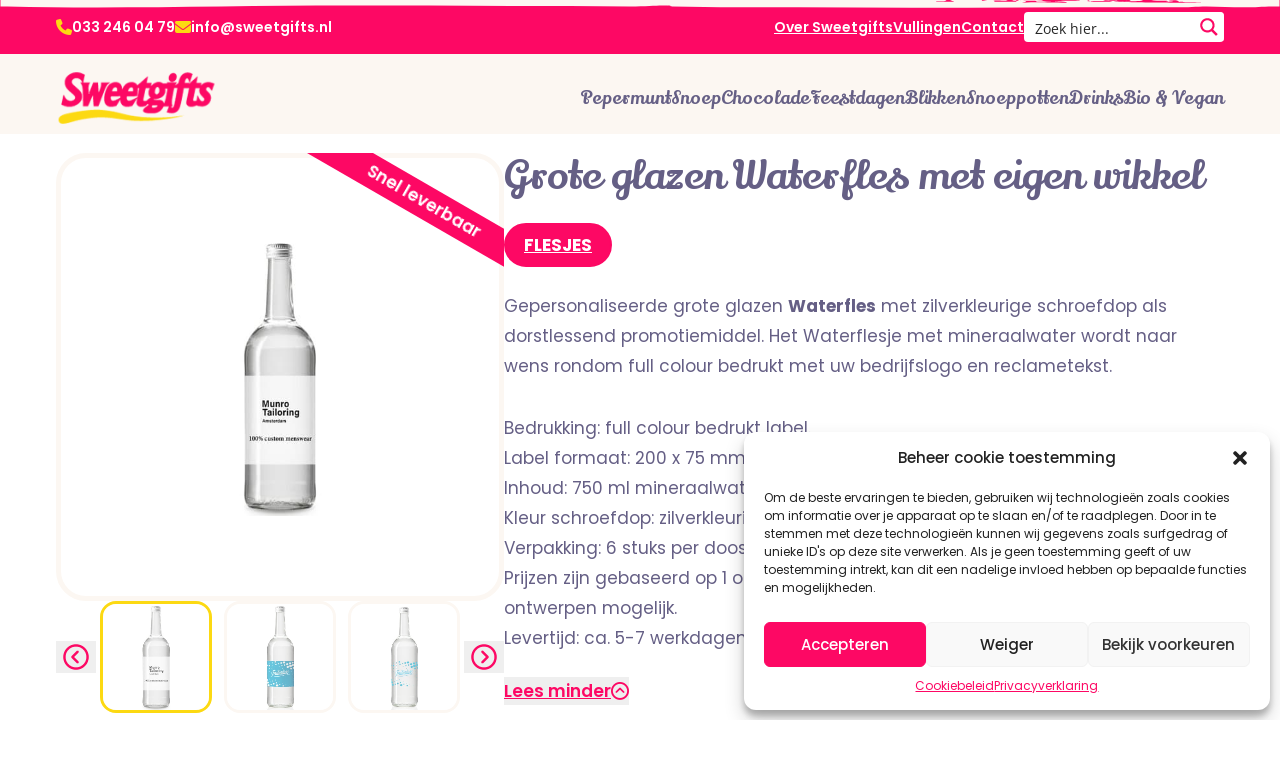

--- FILE ---
content_type: text/html; charset=UTF-8
request_url: https://www.sweetgifts.nl/drink/grote-glazen-waterfles-met-eigen-wikkel-750ml/
body_size: 33841
content:
<!DOCTYPE html>
<html lang="nl">
<head>
    <meta charset="UTF-8">
<script type="text/javascript">
/* <![CDATA[ */
var gform;gform||(document.addEventListener("gform_main_scripts_loaded",function(){gform.scriptsLoaded=!0}),document.addEventListener("gform/theme/scripts_loaded",function(){gform.themeScriptsLoaded=!0}),window.addEventListener("DOMContentLoaded",function(){gform.domLoaded=!0}),gform={domLoaded:!1,scriptsLoaded:!1,themeScriptsLoaded:!1,isFormEditor:()=>"function"==typeof InitializeEditor,callIfLoaded:function(o){return!(!gform.domLoaded||!gform.scriptsLoaded||!gform.themeScriptsLoaded&&!gform.isFormEditor()||(gform.isFormEditor()&&console.warn("The use of gform.initializeOnLoaded() is deprecated in the form editor context and will be removed in Gravity Forms 3.1."),o(),0))},initializeOnLoaded:function(o){gform.callIfLoaded(o)||(document.addEventListener("gform_main_scripts_loaded",()=>{gform.scriptsLoaded=!0,gform.callIfLoaded(o)}),document.addEventListener("gform/theme/scripts_loaded",()=>{gform.themeScriptsLoaded=!0,gform.callIfLoaded(o)}),window.addEventListener("DOMContentLoaded",()=>{gform.domLoaded=!0,gform.callIfLoaded(o)}))},hooks:{action:{},filter:{}},addAction:function(o,r,e,t){gform.addHook("action",o,r,e,t)},addFilter:function(o,r,e,t){gform.addHook("filter",o,r,e,t)},doAction:function(o){gform.doHook("action",o,arguments)},applyFilters:function(o){return gform.doHook("filter",o,arguments)},removeAction:function(o,r){gform.removeHook("action",o,r)},removeFilter:function(o,r,e){gform.removeHook("filter",o,r,e)},addHook:function(o,r,e,t,n){null==gform.hooks[o][r]&&(gform.hooks[o][r]=[]);var d=gform.hooks[o][r];null==n&&(n=r+"_"+d.length),gform.hooks[o][r].push({tag:n,callable:e,priority:t=null==t?10:t})},doHook:function(r,o,e){var t;if(e=Array.prototype.slice.call(e,1),null!=gform.hooks[r][o]&&((o=gform.hooks[r][o]).sort(function(o,r){return o.priority-r.priority}),o.forEach(function(o){"function"!=typeof(t=o.callable)&&(t=window[t]),"action"==r?t.apply(null,e):e[0]=t.apply(null,e)})),"filter"==r)return e[0]},removeHook:function(o,r,t,n){var e;null!=gform.hooks[o][r]&&(e=(e=gform.hooks[o][r]).filter(function(o,r,e){return!!(null!=n&&n!=o.tag||null!=t&&t!=o.priority)}),gform.hooks[o][r]=e)}});
/* ]]> */
</script>

    <meta http-equiv="X-UA-Compatible" content="IE=edge">
    <meta name="viewport" content="width=device-width, initial-scale=1.0">

    <script src="https://kit.fontawesome.com/5a182f022b.js" crossorigin="anonymous"></script>
    <title>Grote glazen Waterfles met eigen wikkel  • Sweetgifts</title>
<meta name='robots' content='max-image-preview:large' />
	<style>img:is([sizes="auto" i], [sizes^="auto," i]) { contain-intrinsic-size: 3000px 1500px }</style>
	<link rel='dns-prefetch' href='//www.google.com' />
<link rel="alternate" type="application/rss+xml" title="Sweetgifts &raquo; Grote glazen Waterfles met eigen wikkel reacties feed" href="https://www.sweetgifts.nl/drink/grote-glazen-waterfles-met-eigen-wikkel-750ml/feed/" />
<script type="text/javascript">
/* <![CDATA[ */
window._wpemojiSettings = {"baseUrl":"https:\/\/s.w.org\/images\/core\/emoji\/16.0.1\/72x72\/","ext":".png","svgUrl":"https:\/\/s.w.org\/images\/core\/emoji\/16.0.1\/svg\/","svgExt":".svg","source":{"concatemoji":"https:\/\/www.sweetgifts.nl\/wp\/wp-includes\/js\/wp-emoji-release.min.js?ver=6.8.3"}};
/*! This file is auto-generated */
!function(s,n){var o,i,e;function c(e){try{var t={supportTests:e,timestamp:(new Date).valueOf()};sessionStorage.setItem(o,JSON.stringify(t))}catch(e){}}function p(e,t,n){e.clearRect(0,0,e.canvas.width,e.canvas.height),e.fillText(t,0,0);var t=new Uint32Array(e.getImageData(0,0,e.canvas.width,e.canvas.height).data),a=(e.clearRect(0,0,e.canvas.width,e.canvas.height),e.fillText(n,0,0),new Uint32Array(e.getImageData(0,0,e.canvas.width,e.canvas.height).data));return t.every(function(e,t){return e===a[t]})}function u(e,t){e.clearRect(0,0,e.canvas.width,e.canvas.height),e.fillText(t,0,0);for(var n=e.getImageData(16,16,1,1),a=0;a<n.data.length;a++)if(0!==n.data[a])return!1;return!0}function f(e,t,n,a){switch(t){case"flag":return n(e,"\ud83c\udff3\ufe0f\u200d\u26a7\ufe0f","\ud83c\udff3\ufe0f\u200b\u26a7\ufe0f")?!1:!n(e,"\ud83c\udde8\ud83c\uddf6","\ud83c\udde8\u200b\ud83c\uddf6")&&!n(e,"\ud83c\udff4\udb40\udc67\udb40\udc62\udb40\udc65\udb40\udc6e\udb40\udc67\udb40\udc7f","\ud83c\udff4\u200b\udb40\udc67\u200b\udb40\udc62\u200b\udb40\udc65\u200b\udb40\udc6e\u200b\udb40\udc67\u200b\udb40\udc7f");case"emoji":return!a(e,"\ud83e\udedf")}return!1}function g(e,t,n,a){var r="undefined"!=typeof WorkerGlobalScope&&self instanceof WorkerGlobalScope?new OffscreenCanvas(300,150):s.createElement("canvas"),o=r.getContext("2d",{willReadFrequently:!0}),i=(o.textBaseline="top",o.font="600 32px Arial",{});return e.forEach(function(e){i[e]=t(o,e,n,a)}),i}function t(e){var t=s.createElement("script");t.src=e,t.defer=!0,s.head.appendChild(t)}"undefined"!=typeof Promise&&(o="wpEmojiSettingsSupports",i=["flag","emoji"],n.supports={everything:!0,everythingExceptFlag:!0},e=new Promise(function(e){s.addEventListener("DOMContentLoaded",e,{once:!0})}),new Promise(function(t){var n=function(){try{var e=JSON.parse(sessionStorage.getItem(o));if("object"==typeof e&&"number"==typeof e.timestamp&&(new Date).valueOf()<e.timestamp+604800&&"object"==typeof e.supportTests)return e.supportTests}catch(e){}return null}();if(!n){if("undefined"!=typeof Worker&&"undefined"!=typeof OffscreenCanvas&&"undefined"!=typeof URL&&URL.createObjectURL&&"undefined"!=typeof Blob)try{var e="postMessage("+g.toString()+"("+[JSON.stringify(i),f.toString(),p.toString(),u.toString()].join(",")+"));",a=new Blob([e],{type:"text/javascript"}),r=new Worker(URL.createObjectURL(a),{name:"wpTestEmojiSupports"});return void(r.onmessage=function(e){c(n=e.data),r.terminate(),t(n)})}catch(e){}c(n=g(i,f,p,u))}t(n)}).then(function(e){for(var t in e)n.supports[t]=e[t],n.supports.everything=n.supports.everything&&n.supports[t],"flag"!==t&&(n.supports.everythingExceptFlag=n.supports.everythingExceptFlag&&n.supports[t]);n.supports.everythingExceptFlag=n.supports.everythingExceptFlag&&!n.supports.flag,n.DOMReady=!1,n.readyCallback=function(){n.DOMReady=!0}}).then(function(){return e}).then(function(){var e;n.supports.everything||(n.readyCallback(),(e=n.source||{}).concatemoji?t(e.concatemoji):e.wpemoji&&e.twemoji&&(t(e.twemoji),t(e.wpemoji)))}))}((window,document),window._wpemojiSettings);
/* ]]> */
</script>
<style id='wp-emoji-styles-inline-css' type='text/css'>

	img.wp-smiley, img.emoji {
		display: inline !important;
		border: none !important;
		box-shadow: none !important;
		height: 1em !important;
		width: 1em !important;
		margin: 0 0.07em !important;
		vertical-align: -0.1em !important;
		background: none !important;
		padding: 0 !important;
	}
</style>
<style id='classic-theme-styles-inline-css' type='text/css'>
/*! This file is auto-generated */
.wp-block-button__link{color:#fff;background-color:#32373c;border-radius:9999px;box-shadow:none;text-decoration:none;padding:calc(.667em + 2px) calc(1.333em + 2px);font-size:1.125em}.wp-block-file__button{background:#32373c;color:#fff;text-decoration:none}
</style>
<style id='global-styles-inline-css' type='text/css'>
:root{--wp--preset--aspect-ratio--square: 1;--wp--preset--aspect-ratio--4-3: 4/3;--wp--preset--aspect-ratio--3-4: 3/4;--wp--preset--aspect-ratio--3-2: 3/2;--wp--preset--aspect-ratio--2-3: 2/3;--wp--preset--aspect-ratio--16-9: 16/9;--wp--preset--aspect-ratio--9-16: 9/16;--wp--preset--color--black: #000000;--wp--preset--color--cyan-bluish-gray: #abb8c3;--wp--preset--color--white: #ffffff;--wp--preset--color--pale-pink: #f78da7;--wp--preset--color--vivid-red: #cf2e2e;--wp--preset--color--luminous-vivid-orange: #ff6900;--wp--preset--color--luminous-vivid-amber: #fcb900;--wp--preset--color--light-green-cyan: #7bdcb5;--wp--preset--color--vivid-green-cyan: #00d084;--wp--preset--color--pale-cyan-blue: #8ed1fc;--wp--preset--color--vivid-cyan-blue: #0693e3;--wp--preset--color--vivid-purple: #9b51e0;--wp--preset--gradient--vivid-cyan-blue-to-vivid-purple: linear-gradient(135deg,rgba(6,147,227,1) 0%,rgb(155,81,224) 100%);--wp--preset--gradient--light-green-cyan-to-vivid-green-cyan: linear-gradient(135deg,rgb(122,220,180) 0%,rgb(0,208,130) 100%);--wp--preset--gradient--luminous-vivid-amber-to-luminous-vivid-orange: linear-gradient(135deg,rgba(252,185,0,1) 0%,rgba(255,105,0,1) 100%);--wp--preset--gradient--luminous-vivid-orange-to-vivid-red: linear-gradient(135deg,rgba(255,105,0,1) 0%,rgb(207,46,46) 100%);--wp--preset--gradient--very-light-gray-to-cyan-bluish-gray: linear-gradient(135deg,rgb(238,238,238) 0%,rgb(169,184,195) 100%);--wp--preset--gradient--cool-to-warm-spectrum: linear-gradient(135deg,rgb(74,234,220) 0%,rgb(151,120,209) 20%,rgb(207,42,186) 40%,rgb(238,44,130) 60%,rgb(251,105,98) 80%,rgb(254,248,76) 100%);--wp--preset--gradient--blush-light-purple: linear-gradient(135deg,rgb(255,206,236) 0%,rgb(152,150,240) 100%);--wp--preset--gradient--blush-bordeaux: linear-gradient(135deg,rgb(254,205,165) 0%,rgb(254,45,45) 50%,rgb(107,0,62) 100%);--wp--preset--gradient--luminous-dusk: linear-gradient(135deg,rgb(255,203,112) 0%,rgb(199,81,192) 50%,rgb(65,88,208) 100%);--wp--preset--gradient--pale-ocean: linear-gradient(135deg,rgb(255,245,203) 0%,rgb(182,227,212) 50%,rgb(51,167,181) 100%);--wp--preset--gradient--electric-grass: linear-gradient(135deg,rgb(202,248,128) 0%,rgb(113,206,126) 100%);--wp--preset--gradient--midnight: linear-gradient(135deg,rgb(2,3,129) 0%,rgb(40,116,252) 100%);--wp--preset--font-size--small: 13px;--wp--preset--font-size--medium: 20px;--wp--preset--font-size--large: 36px;--wp--preset--font-size--x-large: 42px;--wp--preset--spacing--20: 0.44rem;--wp--preset--spacing--30: 0.67rem;--wp--preset--spacing--40: 1rem;--wp--preset--spacing--50: 1.5rem;--wp--preset--spacing--60: 2.25rem;--wp--preset--spacing--70: 3.38rem;--wp--preset--spacing--80: 5.06rem;--wp--preset--shadow--natural: 6px 6px 9px rgba(0, 0, 0, 0.2);--wp--preset--shadow--deep: 12px 12px 50px rgba(0, 0, 0, 0.4);--wp--preset--shadow--sharp: 6px 6px 0px rgba(0, 0, 0, 0.2);--wp--preset--shadow--outlined: 6px 6px 0px -3px rgba(255, 255, 255, 1), 6px 6px rgba(0, 0, 0, 1);--wp--preset--shadow--crisp: 6px 6px 0px rgba(0, 0, 0, 1);}:where(.is-layout-flex){gap: 0.5em;}:where(.is-layout-grid){gap: 0.5em;}body .is-layout-flex{display: flex;}.is-layout-flex{flex-wrap: wrap;align-items: center;}.is-layout-flex > :is(*, div){margin: 0;}body .is-layout-grid{display: grid;}.is-layout-grid > :is(*, div){margin: 0;}:where(.wp-block-columns.is-layout-flex){gap: 2em;}:where(.wp-block-columns.is-layout-grid){gap: 2em;}:where(.wp-block-post-template.is-layout-flex){gap: 1.25em;}:where(.wp-block-post-template.is-layout-grid){gap: 1.25em;}.has-black-color{color: var(--wp--preset--color--black) !important;}.has-cyan-bluish-gray-color{color: var(--wp--preset--color--cyan-bluish-gray) !important;}.has-white-color{color: var(--wp--preset--color--white) !important;}.has-pale-pink-color{color: var(--wp--preset--color--pale-pink) !important;}.has-vivid-red-color{color: var(--wp--preset--color--vivid-red) !important;}.has-luminous-vivid-orange-color{color: var(--wp--preset--color--luminous-vivid-orange) !important;}.has-luminous-vivid-amber-color{color: var(--wp--preset--color--luminous-vivid-amber) !important;}.has-light-green-cyan-color{color: var(--wp--preset--color--light-green-cyan) !important;}.has-vivid-green-cyan-color{color: var(--wp--preset--color--vivid-green-cyan) !important;}.has-pale-cyan-blue-color{color: var(--wp--preset--color--pale-cyan-blue) !important;}.has-vivid-cyan-blue-color{color: var(--wp--preset--color--vivid-cyan-blue) !important;}.has-vivid-purple-color{color: var(--wp--preset--color--vivid-purple) !important;}.has-black-background-color{background-color: var(--wp--preset--color--black) !important;}.has-cyan-bluish-gray-background-color{background-color: var(--wp--preset--color--cyan-bluish-gray) !important;}.has-white-background-color{background-color: var(--wp--preset--color--white) !important;}.has-pale-pink-background-color{background-color: var(--wp--preset--color--pale-pink) !important;}.has-vivid-red-background-color{background-color: var(--wp--preset--color--vivid-red) !important;}.has-luminous-vivid-orange-background-color{background-color: var(--wp--preset--color--luminous-vivid-orange) !important;}.has-luminous-vivid-amber-background-color{background-color: var(--wp--preset--color--luminous-vivid-amber) !important;}.has-light-green-cyan-background-color{background-color: var(--wp--preset--color--light-green-cyan) !important;}.has-vivid-green-cyan-background-color{background-color: var(--wp--preset--color--vivid-green-cyan) !important;}.has-pale-cyan-blue-background-color{background-color: var(--wp--preset--color--pale-cyan-blue) !important;}.has-vivid-cyan-blue-background-color{background-color: var(--wp--preset--color--vivid-cyan-blue) !important;}.has-vivid-purple-background-color{background-color: var(--wp--preset--color--vivid-purple) !important;}.has-black-border-color{border-color: var(--wp--preset--color--black) !important;}.has-cyan-bluish-gray-border-color{border-color: var(--wp--preset--color--cyan-bluish-gray) !important;}.has-white-border-color{border-color: var(--wp--preset--color--white) !important;}.has-pale-pink-border-color{border-color: var(--wp--preset--color--pale-pink) !important;}.has-vivid-red-border-color{border-color: var(--wp--preset--color--vivid-red) !important;}.has-luminous-vivid-orange-border-color{border-color: var(--wp--preset--color--luminous-vivid-orange) !important;}.has-luminous-vivid-amber-border-color{border-color: var(--wp--preset--color--luminous-vivid-amber) !important;}.has-light-green-cyan-border-color{border-color: var(--wp--preset--color--light-green-cyan) !important;}.has-vivid-green-cyan-border-color{border-color: var(--wp--preset--color--vivid-green-cyan) !important;}.has-pale-cyan-blue-border-color{border-color: var(--wp--preset--color--pale-cyan-blue) !important;}.has-vivid-cyan-blue-border-color{border-color: var(--wp--preset--color--vivid-cyan-blue) !important;}.has-vivid-purple-border-color{border-color: var(--wp--preset--color--vivid-purple) !important;}.has-vivid-cyan-blue-to-vivid-purple-gradient-background{background: var(--wp--preset--gradient--vivid-cyan-blue-to-vivid-purple) !important;}.has-light-green-cyan-to-vivid-green-cyan-gradient-background{background: var(--wp--preset--gradient--light-green-cyan-to-vivid-green-cyan) !important;}.has-luminous-vivid-amber-to-luminous-vivid-orange-gradient-background{background: var(--wp--preset--gradient--luminous-vivid-amber-to-luminous-vivid-orange) !important;}.has-luminous-vivid-orange-to-vivid-red-gradient-background{background: var(--wp--preset--gradient--luminous-vivid-orange-to-vivid-red) !important;}.has-very-light-gray-to-cyan-bluish-gray-gradient-background{background: var(--wp--preset--gradient--very-light-gray-to-cyan-bluish-gray) !important;}.has-cool-to-warm-spectrum-gradient-background{background: var(--wp--preset--gradient--cool-to-warm-spectrum) !important;}.has-blush-light-purple-gradient-background{background: var(--wp--preset--gradient--blush-light-purple) !important;}.has-blush-bordeaux-gradient-background{background: var(--wp--preset--gradient--blush-bordeaux) !important;}.has-luminous-dusk-gradient-background{background: var(--wp--preset--gradient--luminous-dusk) !important;}.has-pale-ocean-gradient-background{background: var(--wp--preset--gradient--pale-ocean) !important;}.has-electric-grass-gradient-background{background: var(--wp--preset--gradient--electric-grass) !important;}.has-midnight-gradient-background{background: var(--wp--preset--gradient--midnight) !important;}.has-small-font-size{font-size: var(--wp--preset--font-size--small) !important;}.has-medium-font-size{font-size: var(--wp--preset--font-size--medium) !important;}.has-large-font-size{font-size: var(--wp--preset--font-size--large) !important;}.has-x-large-font-size{font-size: var(--wp--preset--font-size--x-large) !important;}
:where(.wp-block-post-template.is-layout-flex){gap: 1.25em;}:where(.wp-block-post-template.is-layout-grid){gap: 1.25em;}
:where(.wp-block-columns.is-layout-flex){gap: 2em;}:where(.wp-block-columns.is-layout-grid){gap: 2em;}
:root :where(.wp-block-pullquote){font-size: 1.5em;line-height: 1.6;}
</style>
<link rel='stylesheet' id='cmplz-general-css' href='https://www.sweetgifts.nl/app/plugins/complianz-gdpr-premium/assets/css/cookieblocker.min.css?ver=1746019577' type='text/css' media='all' />
<link rel='stylesheet' id='main-css' href='https://www.sweetgifts.nl/app/themes/bengel/dist/assets/theme.css?ver=6.8.3' type='text/css' media='all' />
<link rel="https://api.w.org/" href="https://www.sweetgifts.nl/wp-json/" /><link rel="EditURI" type="application/rsd+xml" title="RSD" href="https://www.sweetgifts.nl/wp/xmlrpc.php?rsd" />
<meta name="generator" content="WordPress 6.8.3" />
<link rel='shortlink' href='https://www.sweetgifts.nl/?p=2340' />
<link rel="alternate" title="oEmbed (JSON)" type="application/json+oembed" href="https://www.sweetgifts.nl/wp-json/oembed/1.0/embed?url=https%3A%2F%2Fwww.sweetgifts.nl%2Fdrink%2Fgrote-glazen-waterfles-met-eigen-wikkel-750ml%2F" />
<link rel="alternate" title="oEmbed (XML)" type="text/xml+oembed" href="https://www.sweetgifts.nl/wp-json/oembed/1.0/embed?url=https%3A%2F%2Fwww.sweetgifts.nl%2Fdrink%2Fgrote-glazen-waterfles-met-eigen-wikkel-750ml%2F&#038;format=xml" />
			<style>.cmplz-hidden {
					display: none !important;
				}</style><!-- SEO meta tags powered by SmartCrawl https://wpmudev.com/project/smartcrawl-wordpress-seo/ -->
<link rel="canonical" href="https://www.sweetgifts.nl/drink/grote-glazen-waterfles-met-eigen-wikkel-750ml/" />
<script type="application/ld+json">{"@context":"https:\/\/schema.org","@graph":[{"@type":"Organization","@id":"https:\/\/www.sweetgifts.nl\/wp\/#schema-publishing-organization","url":"https:\/\/www.sweetgifts.nl\/wp","name":"Sweetgifts"},{"@type":"WebSite","@id":"https:\/\/www.sweetgifts.nl\/wp\/#schema-website","url":"https:\/\/www.sweetgifts.nl\/wp","name":"Sweetgifts","encoding":"UTF-8","potentialAction":{"@type":"SearchAction","target":"https:\/\/www.sweetgifts.nl\/search\/{search_term_string}\/","query-input":"required name=search_term_string"}},{"@type":"BreadcrumbList","@id":"https:\/\/www.sweetgifts.nl\/drink\/grote-glazen-waterfles-met-eigen-wikkel-750ml?page&drink=grote-glazen-waterfles-met-eigen-wikkel-750ml&post_type=drink&name=grote-glazen-waterfles-met-eigen-wikkel-750ml\/#breadcrumb","itemListElement":[{"@type":"ListItem","position":1,"name":"Home","item":"https:\/\/www.sweetgifts.nl\/wp"},{"@type":"ListItem","position":2,"name":"Grote glazen Waterfles met eigen wikkel"}]},{"@type":"Person","@id":"https:\/\/www.sweetgifts.nl\/author\/sweetgifts\/#schema-author","name":"sweetgifts","url":"https:\/\/www.sweetgifts.nl\/author\/sweetgifts\/"},{"@type":"WebPage","@id":"https:\/\/www.sweetgifts.nl\/drink\/grote-glazen-waterfles-met-eigen-wikkel-750ml\/#schema-webpage","isPartOf":{"@id":"https:\/\/www.sweetgifts.nl\/wp\/#schema-website"},"publisher":{"@id":"https:\/\/www.sweetgifts.nl\/wp\/#schema-publishing-organization"},"url":"https:\/\/www.sweetgifts.nl\/drink\/grote-glazen-waterfles-met-eigen-wikkel-750ml\/"},{"@type":"Article","mainEntityOfPage":{"@id":"https:\/\/www.sweetgifts.nl\/drink\/grote-glazen-waterfles-met-eigen-wikkel-750ml\/#schema-webpage"},"author":{"@id":"https:\/\/www.sweetgifts.nl\/author\/sweetgifts\/#schema-author"},"publisher":{"@id":"https:\/\/www.sweetgifts.nl\/wp\/#schema-publishing-organization"},"dateModified":"2025-10-10T10:54:57","datePublished":"2019-03-20T13:47:20","headline":"Grote glazen Waterfles met eigen wikkel  \u2022 Sweetgifts","description":"","name":"Grote glazen Waterfles met eigen wikkel","image":{"@type":"ImageObject","@id":"https:\/\/www.sweetgifts.nl\/drink\/grote-glazen-waterfles-met-eigen-wikkel-750ml\/#schema-article-image","url":"https:\/\/www.sweetgifts.nl\/app\/uploads\/2025\/01\/Waterfles-glas-500ml-dop-zilver.jpg","height":432,"width":432},"thumbnailUrl":"https:\/\/www.sweetgifts.nl\/app\/uploads\/2025\/01\/Waterfles-glas-500ml-dop-zilver.jpg"}]}</script>
<meta property="og:type" content="article" />
<meta property="og:url" content="https://www.sweetgifts.nl/drink/grote-glazen-waterfles-met-eigen-wikkel-750ml/" />
<meta property="og:title" content="Grote glazen Waterfles met eigen wikkel • Sweetgifts" />
<meta property="og:image" content="https://www.sweetgifts.nl/app/uploads/2025/01/Waterfles-glas-500ml-dop-zilver.jpg" />
<meta property="og:image:width" content="432" />
<meta property="og:image:height" content="432" />
<meta property="article:published_time" content="2019-03-20T13:47:20" />
<meta property="article:author" content="sweetgifts" />
<meta name="twitter:card" content="summary" />
<meta name="twitter:title" content="Grote glazen Waterfles met eigen wikkel • Sweetgifts" />
<meta name="twitter:image" content="https://www.sweetgifts.nl/app/uploads/2025/01/Waterfles-glas-500ml-dop-zilver.jpg" />
<!-- /SEO -->
<link rel="icon" href="https://www.sweetgifts.nl/app/uploads/2025/10/Sweetgifts_favicon-150x150.png" sizes="32x32" />
<link rel="icon" href="https://www.sweetgifts.nl/app/uploads/2025/10/Sweetgifts_favicon-300x300.png" sizes="192x192" />
<link rel="apple-touch-icon" href="https://www.sweetgifts.nl/app/uploads/2025/10/Sweetgifts_favicon-300x300.png" />
<meta name="msapplication-TileImage" content="https://www.sweetgifts.nl/app/uploads/2025/10/Sweetgifts_favicon-300x300.png" />

            <!-- Google tag (gtag.js)-->
        <script type="text/plain" data-service="google-analytics" data-category="statistics" async data-cmplz-src="https://www.googletagmanager.com/gtag/js?id=G-SWWBSP8X22"></script>
        <script>
            window.dataLayer = window.dataLayer || [];

            function gtag() {
                dataLayer.push(arguments);
            }

            gtag('js', new Date());

            gtag('config', 'G-SWWBSP8X22');
        </script>
    <link rel="stylesheet" id="asp-basic" href="https://www.sweetgifts.nl/app/cache/asp/style.basic-ve-is-po-no-da-se-co-au-se-is.css?mq=DeEUrP" media="all" /><style id='asp-instance-1'>div[id*='ajaxsearchpro1_'] div.asp_loader,div[id*='ajaxsearchpro1_'] div.asp_loader *{box-sizing:border-box !important;margin:0;padding:0;box-shadow:none}div[id*='ajaxsearchpro1_'] div.asp_loader{box-sizing:border-box;display:flex;flex:0 1 auto;flex-direction:column;flex-grow:0;flex-shrink:0;flex-basis:28px;max-width:100%;max-height:100%;align-items:center;justify-content:center}div[id*='ajaxsearchpro1_'] div.asp_loader-inner{width:100%;margin:0 auto;text-align:center;height:100%}@-webkit-keyframes rotate-simple{0%{-webkit-transform:rotate(0deg);transform:rotate(0deg)}50%{-webkit-transform:rotate(180deg);transform:rotate(180deg)}100%{-webkit-transform:rotate(360deg);transform:rotate(360deg)}}@keyframes rotate-simple{0%{-webkit-transform:rotate(0deg);transform:rotate(0deg)}50%{-webkit-transform:rotate(180deg);transform:rotate(180deg)}100%{-webkit-transform:rotate(360deg);transform:rotate(360deg)}}div[id*='ajaxsearchpro1_'] div.asp_simple-circle{margin:0;height:100%;width:100%;animation:rotate-simple 0.8s infinite linear;-webkit-animation:rotate-simple 0.8s infinite linear;border:4px solid rgb(0,0,0);border-right-color:transparent;border-radius:50%;box-sizing:border-box}div[id*='ajaxsearchprores1_'] .asp_res_loader div.asp_loader,div[id*='ajaxsearchprores1_'] .asp_res_loader div.asp_loader *{box-sizing:border-box !important;margin:0;padding:0;box-shadow:none}div[id*='ajaxsearchprores1_'] .asp_res_loader div.asp_loader{box-sizing:border-box;display:flex;flex:0 1 auto;flex-direction:column;flex-grow:0;flex-shrink:0;flex-basis:28px;max-width:100%;max-height:100%;align-items:center;justify-content:center}div[id*='ajaxsearchprores1_'] .asp_res_loader div.asp_loader-inner{width:100%;margin:0 auto;text-align:center;height:100%}@-webkit-keyframes rotate-simple{0%{-webkit-transform:rotate(0deg);transform:rotate(0deg)}50%{-webkit-transform:rotate(180deg);transform:rotate(180deg)}100%{-webkit-transform:rotate(360deg);transform:rotate(360deg)}}@keyframes rotate-simple{0%{-webkit-transform:rotate(0deg);transform:rotate(0deg)}50%{-webkit-transform:rotate(180deg);transform:rotate(180deg)}100%{-webkit-transform:rotate(360deg);transform:rotate(360deg)}}div[id*='ajaxsearchprores1_'] .asp_res_loader div.asp_simple-circle{margin:0;height:100%;width:100%;animation:rotate-simple 0.8s infinite linear;-webkit-animation:rotate-simple 0.8s infinite linear;border:4px solid rgb(0,0,0);border-right-color:transparent;border-radius:50%;box-sizing:border-box}#ajaxsearchpro1_1 div.asp_loader,#ajaxsearchpro1_2 div.asp_loader,#ajaxsearchpro1_1 div.asp_loader *,#ajaxsearchpro1_2 div.asp_loader *{box-sizing:border-box !important;margin:0;padding:0;box-shadow:none}#ajaxsearchpro1_1 div.asp_loader,#ajaxsearchpro1_2 div.asp_loader{box-sizing:border-box;display:flex;flex:0 1 auto;flex-direction:column;flex-grow:0;flex-shrink:0;flex-basis:28px;max-width:100%;max-height:100%;align-items:center;justify-content:center}#ajaxsearchpro1_1 div.asp_loader-inner,#ajaxsearchpro1_2 div.asp_loader-inner{width:100%;margin:0 auto;text-align:center;height:100%}@-webkit-keyframes rotate-simple{0%{-webkit-transform:rotate(0deg);transform:rotate(0deg)}50%{-webkit-transform:rotate(180deg);transform:rotate(180deg)}100%{-webkit-transform:rotate(360deg);transform:rotate(360deg)}}@keyframes rotate-simple{0%{-webkit-transform:rotate(0deg);transform:rotate(0deg)}50%{-webkit-transform:rotate(180deg);transform:rotate(180deg)}100%{-webkit-transform:rotate(360deg);transform:rotate(360deg)}}#ajaxsearchpro1_1 div.asp_simple-circle,#ajaxsearchpro1_2 div.asp_simple-circle{margin:0;height:100%;width:100%;animation:rotate-simple 0.8s infinite linear;-webkit-animation:rotate-simple 0.8s infinite linear;border:4px solid rgb(0,0,0);border-right-color:transparent;border-radius:50%;box-sizing:border-box}@-webkit-keyframes asp_an_fadeInDown{0%{opacity:0;-webkit-transform:translateY(-20px)}100%{opacity:1;-webkit-transform:translateY(0)}}@keyframes asp_an_fadeInDown{0%{opacity:0;transform:translateY(-20px)}100%{opacity:1;transform:translateY(0)}}.asp_an_fadeInDown{-webkit-animation-name:asp_an_fadeInDown;animation-name:asp_an_fadeInDown}div.asp_r.asp_r_1,div.asp_r.asp_r_1 *,div.asp_m.asp_m_1,div.asp_m.asp_m_1 *,div.asp_s.asp_s_1,div.asp_s.asp_s_1 *{-webkit-box-sizing:content-box;-moz-box-sizing:content-box;-ms-box-sizing:content-box;-o-box-sizing:content-box;box-sizing:content-box;border:0;border-radius:0;text-transform:none;text-shadow:none;box-shadow:none;text-decoration:none;text-align:left;letter-spacing:normal}div.asp_r.asp_r_1,div.asp_m.asp_m_1,div.asp_s.asp_s_1{-webkit-box-sizing:border-box;-moz-box-sizing:border-box;-ms-box-sizing:border-box;-o-box-sizing:border-box;box-sizing:border-box}div.asp_r.asp_r_1,div.asp_r.asp_r_1 *,div.asp_m.asp_m_1,div.asp_m.asp_m_1 *,div.asp_s.asp_s_1,div.asp_s.asp_s_1 *{padding:0;margin:0}.wpdreams_clear{clear:both}.asp_w_container_1{width:180px;margin-left:auto}#ajaxsearchpro1_1,#ajaxsearchpro1_2,div.asp_m.asp_m_1{width:100%;height:auto;max-height:none;border-radius:5px;background:#d1eaff;margin-top:0;margin-bottom:0;background-image:-moz-radial-gradient(center,ellipse cover,rgb(255,255,255),rgb(255,255,255));background-image:-webkit-gradient(radial,center center,0px,center center,100%,rgb(255,255,255),rgb(255,255,255));background-image:-webkit-radial-gradient(center,ellipse cover,rgb(255,255,255),rgb(255,255,255));background-image:-o-radial-gradient(center,ellipse cover,rgb(255,255,255),rgb(255,255,255));background-image:-ms-radial-gradient(center,ellipse cover,rgb(255,255,255),rgb(255,255,255));background-image:radial-gradient(ellipse at center,rgb(255,255,255),rgb(255,255,255));overflow:hidden;border:0 solid rgb(0,0,0);border-radius:4px 4px 4px 4px;box-shadow:0 0 0 0 rgba(0,0,0,0.3)}#ajaxsearchpro1_1 .probox,#ajaxsearchpro1_2 .probox,div.asp_m.asp_m_1 .probox{margin:0;height:30px;background:transparent;border:0 none rgb(255,255,255);border-radius:0;box-shadow:none}p[id*=asp-try-1]{color:rgb(85,85,85) !important;display:block}div.asp_main_container+[id*=asp-try-1]{margin-left:auto;width:180px}p[id*=asp-try-1] a{color:rgb(255,181,86) !important}p[id*=asp-try-1] a:after{color:rgb(85,85,85) !important;display:inline;content:','}p[id*=asp-try-1] a:last-child:after{display:none}#ajaxsearchpro1_1 .probox .proinput,#ajaxsearchpro1_2 .probox .proinput,div.asp_m.asp_m_1 .probox .proinput{font-weight:normal;font-family:"Open Sans";color:rgb(0,0,0);font-size:14px;line-height:18px;text-shadow:none;line-height:normal;flex-grow:1;order:5;margin:0 0 0 10px;padding:0 5px}#ajaxsearchpro1_1 .probox .proinput input.orig,#ajaxsearchpro1_2 .probox .proinput input.orig,div.asp_m.asp_m_1 .probox .proinput input.orig{font-weight:normal;font-family:"Open Sans";color:rgb(0,0,0);font-size:14px;line-height:18px;text-shadow:none;line-height:normal;border:0;box-shadow:none;height:30px;position:relative;z-index:2;padding:0 !important;padding-top:2px !important;margin:-1px 0 0 -4px !important;width:100%;background:transparent !important}#ajaxsearchpro1_1 .probox .proinput input.autocomplete,#ajaxsearchpro1_2 .probox .proinput input.autocomplete,div.asp_m.asp_m_1 .probox .proinput input.autocomplete{font-weight:normal;font-family:"Open Sans";color:rgb(0,0,0);font-size:14px;line-height:18px;text-shadow:none;line-height:normal;opacity:0.25;height:30px;display:block;position:relative;z-index:1;padding:0 !important;margin:-1px 0 0 -4px !important;margin-top:-30px !important;width:100%;background:transparent !important}.rtl #ajaxsearchpro1_1 .probox .proinput input.orig,.rtl #ajaxsearchpro1_2 .probox .proinput input.orig,.rtl #ajaxsearchpro1_1 .probox .proinput input.autocomplete,.rtl #ajaxsearchpro1_2 .probox .proinput input.autocomplete,.rtl div.asp_m.asp_m_1 .probox .proinput input.orig,.rtl div.asp_m.asp_m_1 .probox .proinput input.autocomplete{font-weight:normal;font-family:"Open Sans";color:rgb(0,0,0);font-size:14px;line-height:18px;text-shadow:none;line-height:normal;direction:rtl;text-align:right}.rtl #ajaxsearchpro1_1 .probox .proinput,.rtl #ajaxsearchpro1_2 .probox .proinput,.rtl div.asp_m.asp_m_1 .probox .proinput{margin-right:2px}.rtl #ajaxsearchpro1_1 .probox .proloading,.rtl #ajaxsearchpro1_1 .probox .proclose,.rtl #ajaxsearchpro1_2 .probox .proloading,.rtl #ajaxsearchpro1_2 .probox .proclose,.rtl div.asp_m.asp_m_1 .probox .proloading,.rtl div.asp_m.asp_m_1 .probox .proclose{order:3}div.asp_m.asp_m_1 .probox .proinput input.orig::-webkit-input-placeholder{font-weight:normal;font-family:"Open Sans";color:rgb(0,0,0);font-size:14px;text-shadow:none;opacity:0.85}div.asp_m.asp_m_1 .probox .proinput input.orig::-moz-placeholder{font-weight:normal;font-family:"Open Sans";color:rgb(0,0,0);font-size:14px;text-shadow:none;opacity:0.85}div.asp_m.asp_m_1 .probox .proinput input.orig:-ms-input-placeholder{font-weight:normal;font-family:"Open Sans";color:rgb(0,0,0);font-size:14px;text-shadow:none;opacity:0.85}div.asp_m.asp_m_1 .probox .proinput input.orig:-moz-placeholder{font-weight:normal;font-family:"Open Sans";color:rgb(0,0,0);font-size:14px;text-shadow:none;opacity:0.85;line-height:normal !important}#ajaxsearchpro1_1 .probox .proinput input.autocomplete,#ajaxsearchpro1_2 .probox .proinput input.autocomplete,div.asp_m.asp_m_1 .probox .proinput input.autocomplete{font-weight:normal;font-family:"Open Sans";color:rgb(0,0,0);font-size:14px;line-height:18px;text-shadow:none;line-height:normal;border:0;box-shadow:none}#ajaxsearchpro1_1 .probox .proloading,#ajaxsearchpro1_1 .probox .proclose,#ajaxsearchpro1_1 .probox .promagnifier,#ajaxsearchpro1_1 .probox .prosettings,#ajaxsearchpro1_2 .probox .proloading,#ajaxsearchpro1_2 .probox .proclose,#ajaxsearchpro1_2 .probox .promagnifier,#ajaxsearchpro1_2 .probox .prosettings,div.asp_m.asp_m_1 .probox .proloading,div.asp_m.asp_m_1 .probox .proclose,div.asp_m.asp_m_1 .probox .promagnifier,div.asp_m.asp_m_1 .probox .prosettings{width:30px;height:30px;flex:0 0 30px;flex-grow:0;order:7;text-align:center}#ajaxsearchpro1_1 .probox .proclose svg,#ajaxsearchpro1_2 .probox .proclose svg,div.asp_m.asp_m_1 .probox .proclose svg{fill:rgb(254,254,254);background:rgb(51,51,51);box-shadow:0 0 0 2px rgba(255,255,255,0.9);border-radius:50%;box-sizing:border-box;margin-left:-10px;margin-top:-10px;padding:4px}#ajaxsearchpro1_1 .probox .proloading,#ajaxsearchpro1_2 .probox .proloading,div.asp_m.asp_m_1 .probox .proloading{width:30px;height:30px;min-width:30px;min-height:30px;max-width:30px;max-height:30px}#ajaxsearchpro1_1 .probox .proloading .asp_loader,#ajaxsearchpro1_2 .probox .proloading .asp_loader,div.asp_m.asp_m_1 .probox .proloading .asp_loader{width:26px;height:26px;min-width:26px;min-height:26px;max-width:26px;max-height:26px}#ajaxsearchpro1_1 .probox .promagnifier,#ajaxsearchpro1_2 .probox .promagnifier,div.asp_m.asp_m_1 .probox .promagnifier{width:auto;height:30px;flex:0 0 auto;order:7;-webkit-flex:0 0 auto;-webkit-order:7}div.asp_m.asp_m_1 .probox .promagnifier:focus-visible{outline:black outset}#ajaxsearchpro1_1 .probox .proloading .innericon,#ajaxsearchpro1_2 .probox .proloading .innericon,#ajaxsearchpro1_1 .probox .proclose .innericon,#ajaxsearchpro1_2 .probox .proclose .innericon,#ajaxsearchpro1_1 .probox .promagnifier .innericon,#ajaxsearchpro1_2 .probox .promagnifier .innericon,#ajaxsearchpro1_1 .probox .prosettings .innericon,#ajaxsearchpro1_2 .probox .prosettings .innericon,div.asp_m.asp_m_1 .probox .proloading .innericon,div.asp_m.asp_m_1 .probox .proclose .innericon,div.asp_m.asp_m_1 .probox .promagnifier .innericon,div.asp_m.asp_m_1 .probox .prosettings .innericon{text-align:center}#ajaxsearchpro1_1 .probox .promagnifier .innericon,#ajaxsearchpro1_2 .probox .promagnifier .innericon,div.asp_m.asp_m_1 .probox .promagnifier .innericon{display:block;width:30px;height:30px;float:right}#ajaxsearchpro1_1 .probox .promagnifier .asp_text_button,#ajaxsearchpro1_2 .probox .promagnifier .asp_text_button,div.asp_m.asp_m_1 .probox .promagnifier .asp_text_button{display:block;width:auto;height:30px;float:right;margin:0;padding:0 10px 0 2px;font-weight:normal;font-family:"Open Sans";color:rgb(51,51,51);font-size:15px;line-height:auto;text-shadow:none;line-height:30px}#ajaxsearchpro1_1 .probox .promagnifier .innericon svg,#ajaxsearchpro1_2 .probox .promagnifier .innericon svg,div.asp_m.asp_m_1 .probox .promagnifier .innericon svg{fill:rgba(253,8,100,1)}#ajaxsearchpro1_1 .probox .prosettings .innericon svg,#ajaxsearchpro1_2 .probox .prosettings .innericon svg,div.asp_m.asp_m_1 .probox .prosettings .innericon svg{fill:rgb(69,69,69)}#ajaxsearchpro1_1 .probox .promagnifier,#ajaxsearchpro1_2 .probox .promagnifier,div.asp_m.asp_m_1 .probox .promagnifier{width:30px;height:30px;background:transparent;background-position:center center;background-repeat:no-repeat;order:11;-webkit-order:11;float:right;border:0 solid rgb(255,255,255);border-radius:0;box-shadow:-1px 1px 0 0 rgba(255,255,255,0.64) inset;cursor:pointer;background-size:100% 100%;background-position:center center;background-repeat:no-repeat;cursor:pointer}#ajaxsearchpro1_1 .probox .prosettings,#ajaxsearchpro1_2 .probox .prosettings,div.asp_m.asp_m_1 .probox .prosettings{width:30px;height:30px;background:transparent;background-position:center center;background-repeat:no-repeat;order:10;-webkit-order:10;float:right;border:0 solid rgb(255,255,255);border-radius:0;box-shadow:0 1px 0 0 rgba(255,255,255,0.64) inset;cursor:pointer;background-size:100% 100%;align-self:flex-end}#ajaxsearchprores1_1,#ajaxsearchprores1_2,div.asp_r.asp_r_1{position:static;z-index:1;width:400px;margin:8px 0 0 0}@media only screen and (min-width:641px) and (max-width:1024px){#ajaxsearchprores1_1,#ajaxsearchprores1_2,div.asp_r.asp_r_1{width:300px}}@media only screen and (max-width:640px){#ajaxsearchprores1_1,#ajaxsearchprores1_2,div.asp_r.asp_r_1{width:90vw}}#ajaxsearchprores1_1 .asp_nores,#ajaxsearchprores1_2 .asp_nores,div.asp_r.asp_r_1 .asp_nores{border:0 solid rgb(0,0,0);border-radius:0;box-shadow:none;padding:16px 16px 16px 16px;margin:0;font-weight:normal;font-family:inherit;color:rgba(74,74,74,1);font-size:1em;line-height:1.2rem;text-shadow:none;font-weight:normal;background:rgb(255,255,255)}#ajaxsearchprores1_1 .asp_nores .asp_nores_kw_suggestions,#ajaxsearchprores1_2 .asp_nores .asp_nores_kw_suggestions,div.asp_r.asp_r_1 .asp_nores .asp_nores_kw_suggestions{color:rgb(0,0,0);font-weight:normal}#ajaxsearchprores1_1 .asp_nores .asp_keyword,#ajaxsearchprores1_2 .asp_nores .asp_keyword,div.asp_r.asp_r_1 .asp_nores .asp_keyword{padding:0 8px 0 0;cursor:pointer;color:rgba(253,8,100,1);font-weight:bold}#ajaxsearchprores1_1 .asp_results_top,#ajaxsearchprores1_2 .asp_results_top,div.asp_r.asp_r_1 .asp_results_top{background:rgb(255,255,255);border:1px none rgb(81,81,81);border-radius:0;padding:6px 12px 6px 12px;margin:0 0 4px 0;text-align:center;font-weight:normal;font-family:"Open Sans";color:rgb(81,81,81);font-size:13px;line-height:16px;text-shadow:none}#ajaxsearchprores1_1 .results .item,#ajaxsearchprores1_2 .results .item,div.asp_r.asp_r_1 .results .item{height:auto;background:rgb(255,255,255)}#ajaxsearchprores1_1 .results .item.hovered,#ajaxsearchprores1_2 .results .item.hovered,div.asp_r.asp_r_1 .results .item.hovered{background-image:-moz-radial-gradient(center,ellipse cover,rgb(244,244,244),rgb(246,246,246));background-image:-webkit-gradient(radial,center center,0px,center center,100%,rgb(244,244,244),rgb(246,246,246));background-image:-webkit-radial-gradient(center,ellipse cover,rgb(244,244,244),rgb(246,246,246));background-image:-o-radial-gradient(center,ellipse cover,rgb(244,244,244),rgb(246,246,246));background-image:-ms-radial-gradient(center,ellipse cover,rgb(244,244,244),rgb(246,246,246));background-image:radial-gradient(ellipse at center,rgb(244,244,244),rgb(246,246,246))}#ajaxsearchprores1_1 .results .item .asp_image,#ajaxsearchprores1_2 .results .item .asp_image,div.asp_r.asp_r_1 .results .item .asp_image{background-size:cover;background-repeat:no-repeat}#ajaxsearchprores1_1 .results .item .asp_image img,#ajaxsearchprores1_2 .results .item .asp_image img,div.asp_r.asp_r_1 .results .item .asp_image img{object-fit:cover}#ajaxsearchprores1_1 .results .item .asp_item_overlay_img,#ajaxsearchprores1_2 .results .item .asp_item_overlay_img,div.asp_r.asp_r_1 .results .item .asp_item_overlay_img{background-size:cover;background-repeat:no-repeat}#ajaxsearchprores1_1 .results .item .asp_content,#ajaxsearchprores1_2 .results .item .asp_content,div.asp_r.asp_r_1 .results .item .asp_content{overflow:hidden;background:transparent;margin:0;padding:0 10px}#ajaxsearchprores1_1 .results .item .asp_content h3,#ajaxsearchprores1_2 .results .item .asp_content h3,div.asp_r.asp_r_1 .results .item .asp_content h3{margin:0;padding:0;display:inline-block;line-height:inherit;font-weight:bold;font-family:"Lily Script One";color:rgba(253,8,100,1);font-size:18px;line-height:1.5em;text-shadow:none}#ajaxsearchprores1_1 .results .item .asp_content h3 a,#ajaxsearchprores1_2 .results .item .asp_content h3 a,div.asp_r.asp_r_1 .results .item .asp_content h3 a{margin:0;padding:0;line-height:inherit;display:block;font-weight:bold;font-family:"Lily Script One";color:rgba(253,8,100,1);font-size:18px;line-height:1.5em;text-shadow:none}#ajaxsearchprores1_1 .results .item .asp_content h3 a:hover,#ajaxsearchprores1_2 .results .item .asp_content h3 a:hover,div.asp_r.asp_r_1 .results .item .asp_content h3 a:hover{font-weight:bold;font-family:"Lily Script One";color:rgba(253,8,100,1);font-size:18px;line-height:1.5em;text-shadow:none}#ajaxsearchprores1_1 .results .item div.etc,#ajaxsearchprores1_2 .results .item div.etc,div.asp_r.asp_r_1 .results .item div.etc{padding:0;font-size:13px;line-height:1.3em;margin-bottom:6px}#ajaxsearchprores1_1 .results .item .etc .asp_author,#ajaxsearchprores1_2 .results .item .etc .asp_author,div.asp_r.asp_r_1 .results .item .etc .asp_author{padding:0;font-weight:bold;font-family:"Poppins";color:rgba(253,8,100,1);font-size:14px;line-height:13px;text-shadow:none}#ajaxsearchprores1_1 .results .item .etc .asp_date,#ajaxsearchprores1_2 .results .item .etc .asp_date,div.asp_r.asp_r_1 .results .item .etc .asp_date{margin:0 0 0 10px;padding:0;font-weight:normal;font-family:"Poppins";color:rgb(0,0,0);font-size:14px;line-height:15px;text-shadow:none}#ajaxsearchprores1_1 .results .item div.asp_content,#ajaxsearchprores1_2 .results .item div.asp_content,div.asp_r.asp_r_1 .results .item div.asp_content{margin:0;padding:0;font-weight:normal;font-family:"Poppins";color:rgb(0,0,0);font-size:13px;line-height:1.35em;text-shadow:none}#ajaxsearchprores1_1 span.highlighted,#ajaxsearchprores1_2 span.highlighted,div.asp_r.asp_r_1 span.highlighted{font-weight:bold;color:rgba(217,49,43,1);background-color:rgba(238,238,238,1)}#ajaxsearchprores1_1 p.showmore,#ajaxsearchprores1_2 p.showmore,div.asp_r.asp_r_1 p.showmore{text-align:center;font-weight:normal;font-family:"Poppins";color:rgb(0,0,0);font-size:12px;line-height:15px;text-shadow:none}#ajaxsearchprores1_1 p.showmore a,#ajaxsearchprores1_2 p.showmore a,div.asp_r.asp_r_1 p.showmore a{font-weight:normal;font-family:"Poppins";color:rgb(0,0,0);font-size:12px;line-height:15px;text-shadow:none;padding:10px 5px;margin:0 auto;background:rgba(255,255,255,1);display:block;text-align:center}#ajaxsearchprores1_1 .asp_res_loader,#ajaxsearchprores1_2 .asp_res_loader,div.asp_r.asp_r_1 .asp_res_loader{background:rgb(255,255,255);height:200px;padding:10px}#ajaxsearchprores1_1.isotopic .asp_res_loader,#ajaxsearchprores1_2.isotopic .asp_res_loader,div.asp_r.asp_r_1.isotopic .asp_res_loader{background:rgba(255,255,255,0)}#ajaxsearchprores1_1 .asp_res_loader .asp_loader,#ajaxsearchprores1_2 .asp_res_loader .asp_loader,div.asp_r.asp_r_1 .asp_res_loader .asp_loader{height:200px;width:200px;margin:0 auto}div.asp_s.asp_s_1.searchsettings,div.asp_s.asp_s_1.searchsettings,div.asp_s.asp_s_1.searchsettings{direction:ltr;padding:0;background-image:-webkit-linear-gradient(185deg,rgb(255,255,255),rgb(255,255,255));background-image:-moz-linear-gradient(185deg,rgb(255,255,255),rgb(255,255,255));background-image:-o-linear-gradient(185deg,rgb(255,255,255),rgb(255,255,255));background-image:-ms-linear-gradient(185deg,rgb(255,255,255) 0,rgb(255,255,255) 100%);background-image:linear-gradient(185deg,rgb(255,255,255),rgb(255,255,255));box-shadow:0 0 0 1px rgb(181,181,181) inset;;max-width:308px;z-index:2}div.asp_s.asp_s_1.searchsettings.asp_s,div.asp_s.asp_s_1.searchsettings.asp_s,div.asp_s.asp_s_1.searchsettings.asp_s{z-index:11001}#ajaxsearchprobsettings1_1.searchsettings,#ajaxsearchprobsettings1_2.searchsettings,div.asp_sb.asp_sb_1.searchsettings{max-width:none}div.asp_s.asp_s_1.searchsettings form,div.asp_s.asp_s_1.searchsettings form,div.asp_s.asp_s_1.searchsettings form{display:flex}div.asp_sb.asp_sb_1.searchsettings form,div.asp_sb.asp_sb_1.searchsettings form,div.asp_sb.asp_sb_1.searchsettings form{display:flex}#ajaxsearchprosettings1_1.searchsettings div.asp_option_label,#ajaxsearchprosettings1_2.searchsettings div.asp_option_label,#ajaxsearchprosettings1_1.searchsettings .asp_label,#ajaxsearchprosettings1_2.searchsettings .asp_label,div.asp_s.asp_s_1.searchsettings div.asp_option_label,div.asp_s.asp_s_1.searchsettings .asp_label{font-weight:bold;font-family:"Open Sans";color:rgb(43,43,43);font-size:12px;line-height:15px;text-shadow:none}#ajaxsearchprosettings1_1.searchsettings .asp_option_inner .asp_option_checkbox,#ajaxsearchprosettings1_2.searchsettings .asp_option_inner .asp_option_checkbox,div.asp_sb.asp_sb_1.searchsettings .asp_option_inner .asp_option_checkbox,div.asp_s.asp_s_1.searchsettings .asp_option_inner .asp_option_checkbox{background-image:-webkit-linear-gradient(180deg,rgb(34,34,34),rgb(69,72,77));background-image:-moz-linear-gradient(180deg,rgb(34,34,34),rgb(69,72,77));background-image:-o-linear-gradient(180deg,rgb(34,34,34),rgb(69,72,77));background-image:-ms-linear-gradient(180deg,rgb(34,34,34) 0,rgb(69,72,77) 100%);background-image:linear-gradient(180deg,rgb(34,34,34),rgb(69,72,77))}#ajaxsearchprosettings1_1.searchsettings .asp_option_inner .asp_option_checkbox:after,#ajaxsearchprosettings1_2.searchsettings .asp_option_inner .asp_option_checkbox:after,#ajaxsearchprobsettings1_1.searchsettings .asp_option_inner .asp_option_checkbox:after,#ajaxsearchprobsettings1_2.searchsettings .asp_option_inner .asp_option_checkbox:after,div.asp_sb.asp_sb_1.searchsettings .asp_option_inner .asp_option_checkbox:after,div.asp_s.asp_s_1.searchsettings .asp_option_inner .asp_option_checkbox:after{font-family:'asppsicons2';border:none;content:"\e800";display:block;position:absolute;top:0;left:0;font-size:11px;color:rgb(255,255,255);margin:1px 0 0 0 !important;line-height:17px;text-align:center;text-decoration:none;text-shadow:none}div.asp_sb.asp_sb_1.searchsettings .asp_sett_scroll,div.asp_s.asp_s_1.searchsettings .asp_sett_scroll{scrollbar-width:thin;scrollbar-color:rgba(0,0,0,0.5) transparent}div.asp_sb.asp_sb_1.searchsettings .asp_sett_scroll::-webkit-scrollbar,div.asp_s.asp_s_1.searchsettings .asp_sett_scroll::-webkit-scrollbar{width:7px}div.asp_sb.asp_sb_1.searchsettings .asp_sett_scroll::-webkit-scrollbar-track,div.asp_s.asp_s_1.searchsettings .asp_sett_scroll::-webkit-scrollbar-track{background:transparent}div.asp_sb.asp_sb_1.searchsettings .asp_sett_scroll::-webkit-scrollbar-thumb,div.asp_s.asp_s_1.searchsettings .asp_sett_scroll::-webkit-scrollbar-thumb{background:rgba(0,0,0,0.5);border-radius:5px;border:none}#ajaxsearchprosettings1_1.searchsettings .asp_sett_scroll,#ajaxsearchprosettings1_2.searchsettings .asp_sett_scroll,div.asp_s.asp_s_1.searchsettings .asp_sett_scroll{max-height:300px;overflow:auto}#ajaxsearchprobsettings1_1.searchsettings .asp_sett_scroll,#ajaxsearchprobsettings1_2.searchsettings .asp_sett_scroll,div.asp_sb.asp_sb_1.searchsettings .asp_sett_scroll{max-height:300px;overflow:auto}#ajaxsearchprosettings1_1.searchsettings fieldset,#ajaxsearchprosettings1_2.searchsettings fieldset,div.asp_s.asp_s_1.searchsettings fieldset{width:300px;min-width:300px;max-width:10000px}#ajaxsearchprobsettings1_1.searchsettings fieldset,#ajaxsearchprobsettings1_2.searchsettings fieldset,div.asp_sb.asp_sb_1.searchsettings fieldset{width:300px;min-width:300px;max-width:10000px}#ajaxsearchprosettings1_1.searchsettings fieldset legend,#ajaxsearchprosettings1_2.searchsettings fieldset legend,div.asp_s.asp_s_1.searchsettings fieldset legend{padding:0 0 0 10px;margin:0;background:transparent;font-weight:normal;font-family:"Open Sans";color:rgb(71,71,71);font-size:13px;line-height:15px;text-shadow:none}#ajaxsearchprores1_1.horizontal,#ajaxsearchprores1_2.horizontal,div.asp_r.asp_r_1.horizontal{background-image:-moz-radial-gradient(center,ellipse cover,rgb(255,255,255),rgb(255,255,255));background-image:-webkit-gradient(radial,center center,0px,center center,100%,rgb(255,255,255),rgb(255,255,255));background-image:-webkit-radial-gradient(center,ellipse cover,rgb(255,255,255),rgb(255,255,255));background-image:-o-radial-gradient(center,ellipse cover,rgb(255,255,255),rgb(255,255,255));background-image:-ms-radial-gradient(center,ellipse cover,rgb(255,255,255),rgb(255,255,255));background-image:radial-gradient(ellipse at center,rgb(255,255,255),rgb(255,255,255));border:0 solid rgb(0,0,0);border-radius:3px 3px 3px 3px;box-shadow:none;display:none;visibility:hidden}#ajaxsearchprores1_1.horizontal .results,#ajaxsearchprores1_2.horizontal .results,div.asp_r.asp_r_1.horizontal .results{overflow-y:hidden;overflow-x:auto}#ajaxsearchprores1_1.horizontal .results,#ajaxsearchprores1_2.horizontal .results,div.asp_r.asp_r_1.horizontal .results{scrollbar-width:thin;scrollbar-color:rgba(0,0,0,0.5) rgb(255,255,255)}#ajaxsearchprores1_1.horizontal .results::-webkit-scrollbar,#ajaxsearchprores1_2.horizontal .results::-webkit-scrollbar,div.asp_r.asp_r_1.horizontal .results::-webkit-scrollbar{height:7px}#ajaxsearchprores1_1.horizontal .results::-webkit-scrollbar-track,#ajaxsearchprores1_2.horizontal .results::-webkit-scrollbar-track,div.asp_r.asp_r_1.horizontal .results::-webkit-scrollbar-track{background:rgb(255,255,255)}#ajaxsearchprores1_1.horizontal .results::-webkit-scrollbar-thumb,#ajaxsearchprores1_2.horizontal .results::-webkit-scrollbar-thumb,div.asp_r.asp_r_1.horizontal .results::-webkit-scrollbar-thumb{background:transparent;border-radius:5px;border:none}#ajaxsearchprores1_1.horizontal:hover .results::-webkit-scrollbar-thumb,#ajaxsearchprores1_2.horizontal:hover .results::-webkit-scrollbar-thumb,div.asp_r.asp_r_1.horizontal:hover .results::-webkit-scrollbar-thumb{background:rgba(0,0,0,0.5)}@media(hover:none),(max-width:500px){#ajaxsearchprores1_1.horizontal .results::-webkit-scrollbar-thumb,#ajaxsearchprores1_2.horizontal .results::-webkit-scrollbar-thumb,div.asp_r.asp_r_1.horizontal .results::-webkit-scrollbar-thumb{background:rgba(0,0,0,0.5)}}#ajaxsearchprores1_1.horizontal .results .item,#ajaxsearchprores1_2.horizontal .results .item,div.asp_r.asp_r_1.horizontal .results .item{height:auto;width:500px;margin:10px 0;padding:16px;float:left;background-image:-moz-radial-gradient(center,ellipse cover,rgb(255,255,255),rgb(255,255,255));background-image:-webkit-gradient(radial,center center,0px,center center,100%,rgb(255,255,255),rgb(255,255,255));background-image:-webkit-radial-gradient(center,ellipse cover,rgb(255,255,255),rgb(255,255,255));background-image:-o-radial-gradient(center,ellipse cover,rgb(255,255,255),rgb(255,255,255));background-image:-ms-radial-gradient(center,ellipse cover,rgb(255,255,255),rgb(255,255,255));background-image:radial-gradient(ellipse at center,rgb(255,255,255),rgb(255,255,255));border:1px none rgb(243,243,243);border-radius:0;box-shadow:none}#ajaxsearchprores1_1.horizontal .results .item:hover,#ajaxsearchprores1_2.horizontal .results .item:hover,div.asp_r.asp_r_1.horizontal .results .item:hover{background-image:-moz-radial-gradient(center,ellipse cover,rgba(202,202,202,0.2),rgba(202,202,202,0.2));background-image:-webkit-gradient(radial,center center,0px,center center,100%,rgba(202,202,202,0.2),rgba(202,202,202,0.2));background-image:-webkit-radial-gradient(center,ellipse cover,rgba(202,202,202,0.2),rgba(202,202,202,0.2));background-image:-o-radial-gradient(center,ellipse cover,rgba(202,202,202,0.2),rgba(202,202,202,0.2));background-image:-ms-radial-gradient(center,ellipse cover,rgba(202,202,202,0.2),rgba(202,202,202,0.2));background-image:radial-gradient(ellipse at center,rgba(202,202,202,0.2),rgba(202,202,202,0.2))}#ajaxsearchprores1_1.horizontal .results .item .asp_image,#ajaxsearchprores1_2.horizontal .results .item .asp_image,div.asp_r.asp_r_1.horizontal .results .item .asp_image{margin:0 auto;background-image:-moz-radial-gradient(center,ellipse cover,rgb(255,255,255),rgb(255,255,255));background-image:-webkit-gradient(radial,center center,0px,center center,100%,rgb(255,255,255),rgb(255,255,255));background-image:-webkit-radial-gradient(center,ellipse cover,rgb(255,255,255),rgb(255,255,255));background-image:-o-radial-gradient(center,ellipse cover,rgb(255,255,255),rgb(255,255,255));background-image:-ms-radial-gradient(center,ellipse cover,rgb(255,255,255),rgb(255,255,255));background-image:radial-gradient(ellipse at center,rgb(255,255,255),rgb(255,255,255))}#ajaxsearchprores1_1.horizontal .results .item .asp_image,#ajaxsearchprores1_2.horizontal .results .item .asp_image,div.asp_r.asp_r_1.horizontal .results .item .asp_image{width:100%;height:80px;;border:0 none rgb(250,250,250);border-radius:0;float:none;margin:0 auto 6px;position:relative;background-position:center;background-size:cover}#ajaxsearchprores1_1.horizontal .results .item .asp_image .void,#ajaxsearchprores1_2.horizontal .results .item .asp_image .void,div.asp_r.asp_r_1.horizontal .results .item .asp_image .void{position:absolute;width:100%;height:100%;top:0;left:0;box-shadow:none}#ajaxsearchprores1_1.horizontal .results .item .asp_image img,#ajaxsearchprores1_2.horizontal .results .item .asp_image img,div.asp_r.asp_r_1.horizontal .results .item .asp_image img{display:block}@media only screen and (min-width:641px) and (max-width:1024px){#ajaxsearchprores1_1.horizontal .results .item,#ajaxsearchprores1_2.horizontal .results .item,div.asp_r.asp_r_1.horizontal .results .item{height:auto;width:350px}}@media only screen and (max-width:640px){#ajaxsearchprores1_1.horizontal .results .item,#ajaxsearchprores1_2.horizontal .results .item,div.asp_r.asp_r_1.horizontal .results .item{height:auto;width:250px}#ajaxsearchprores1_1.horizontal .results .item .asp_image,#ajaxsearchprores1_2.horizontal .results .item .asp_image,div.asp_r.asp_r_1.horizontal .results .item .asp_image{height:50px;}}</style>
				<link rel="preconnect" href="https://fonts.gstatic.com" crossorigin />
				<style>
					@font-face {
  font-family: 'Open Sans';
  font-style: normal;
  font-weight: 300;
  font-stretch: normal;
  font-display: swap;
  src: url(https://fonts.gstatic.com/s/opensans/v44/memSYaGs126MiZpBA-UvWbX2vVnXBbObj2OVZyOOSr4dVJWUgsiH0B4gaVc.ttf) format('truetype');
}
@font-face {
  font-family: 'Open Sans';
  font-style: normal;
  font-weight: 400;
  font-stretch: normal;
  font-display: swap;
  src: url(https://fonts.gstatic.com/s/opensans/v44/memSYaGs126MiZpBA-UvWbX2vVnXBbObj2OVZyOOSr4dVJWUgsjZ0B4gaVc.ttf) format('truetype');
}
@font-face {
  font-family: 'Open Sans';
  font-style: normal;
  font-weight: 700;
  font-stretch: normal;
  font-display: swap;
  src: url(https://fonts.gstatic.com/s/opensans/v44/memSYaGs126MiZpBA-UvWbX2vVnXBbObj2OVZyOOSr4dVJWUgsg-1x4gaVc.ttf) format('truetype');
}

				</style><link rel='stylesheet' href='https://www.sweetgifts.nl/app/themes/bengel/dist/exports/HeaderComponent.css'> <link rel='stylesheet' href='https://www.sweetgifts.nl/app/themes/bengel/dist/exports/FooterComponent.css'>
</head>
<body data-cmplz=1 class="wp-singular drink-template-default single single-drink postid-2340 wp-theme-bengel">



<section class="header-component">
    <section class="header-topbar">
        <div class="topbar-content">
            <ul class="topbar-left">
                                <li>
                    <i class="fa-solid fa-phone"></i>
                    <a class="li-content" href="tel:033 246 04 79">033 246 04 79</a>
                </li>
                <li>
                    <i class="fa-solid fa-envelope"></i>
                    <a class="li-content" href="mailto:info@sweetgifts.nl">info@sweetgifts.nl</a>
                </li>
            </ul>

            <div class="topbar-right">
                <ul id="menu-topbar-menu" class="menu"><li id="menu-item-24" class="menu-item menu-item-type-post_type menu-item-object-page menu-item-24"><a href="https://www.sweetgifts.nl/over-sweetgifts/">Over Sweetgifts</a></li>
<li id="menu-item-3140" class="menu-item menu-item-type-post_type menu-item-object-page menu-item-3140"><a href="https://www.sweetgifts.nl/vullingen/">Vullingen</a></li>
<li id="menu-item-22" class="menu-item menu-item-type-post_type menu-item-object-page menu-item-22"><a href="https://www.sweetgifts.nl/contact/">Contact</a></li>
</ul>
                <div class="header-search-bar asp-searchbar">
                    <div class="asp_w_container asp_w_container_1 asp_w_container_1_1" data-id="1" data-instance="1"><div class='asp_w asp_m asp_m_1 asp_m_1_1 wpdreams_asp_sc wpdreams_asp_sc-1 ajaxsearchpro asp_main_container asp_non_compact' data-id="1" data-name="search" data-instance="1" id='ajaxsearchpro1_1'><div class="probox"><div class='prosettings' style='display:none;' data-opened=0><div class='innericon'><svg xmlns="http://www.w3.org/2000/svg" width="22" height="22" viewBox="0 0 512 512"><polygon transform="rotate(90 256 256)" points="142.332,104.886 197.48,50 402.5,256 197.48,462 142.332,407.113 292.727,256"/></svg></div></div><div class='proinput'><form role="search" action='#' autocomplete="off" aria-label="Search form"><input type='search' class='orig' placeholder='Zoek hier...' name='phrase' value='' aria-label="Search input" autocomplete="off"/><input type='text' class='autocomplete' name='phrase' value='' aria-label="Search autocomplete input" aria-hidden="true" tabindex="-1" autocomplete="off" disabled/></form></div><button class='promagnifier' aria-label="Search magnifier button"><span class='asp_text_button hiddend'> Search </span><span class='innericon'><svg xmlns="http://www.w3.org/2000/svg" width="22" height="22" viewBox="0 0 512 512"><path d="M460.355 421.59l-106.51-106.512c20.04-27.553 31.884-61.437 31.884-98.037C385.73 124.935 310.792 50 218.685 50c-92.106 0-167.04 74.934-167.04 167.04 0 92.107 74.935 167.042 167.04 167.042 34.912 0 67.352-10.773 94.184-29.158L419.945 462l40.41-40.41zM100.63 217.04c0-65.095 52.96-118.055 118.056-118.055 65.098 0 118.057 52.96 118.057 118.056 0 65.097-52.96 118.057-118.057 118.057-65.096 0-118.055-52.96-118.055-118.056z"/></svg></span><span class="asp_clear"></span></button><div class='proloading'><div class="asp_loader"><div class="asp_loader-inner asp_simple-circle"></div></div></div></div></div><div class='asp_data_container' style="display:none !important;"><div class="asp_init_data" style="display:none !important;" id="asp_init_id_1_1" data-asp-id="1" data-asp-instance="1" data-aspdata="[base64]/[base64]/[base64]/YXNwX2xzPXtwaHJhc2V9In0sIndvb1Nob3AiOnsidXNlQWpheCI6MCwic2VsZWN0b3IiOiIjbWFpbiIsInVybCI6IiJ9fQ=="></div><div class='asp_hidden_data' style="display:none !important;"><div class='asp_item_overlay'><div class='asp_item_inner'><svg xmlns="http://www.w3.org/2000/svg" width="22" height="22" viewBox="0 0 512 512"><path d="M448.225 394.243l-85.387-85.385c16.55-26.08 26.146-56.986 26.146-90.094 0-92.99-75.652-168.64-168.643-168.64-92.988 0-168.64 75.65-168.64 168.64s75.65 168.64 168.64 168.64c31.466 0 60.94-8.67 86.176-23.734l86.14 86.142c36.755 36.754 92.355-18.783 55.57-55.57zm-344.233-175.48c0-64.155 52.192-116.35 116.35-116.35s116.353 52.194 116.353 116.35S284.5 335.117 220.342 335.117s-116.35-52.196-116.35-116.352zm34.463-30.26c34.057-78.9 148.668-69.75 170.248 12.863-43.482-51.037-119.984-56.532-170.248-12.862z"/></svg></div></div></div></div><div id='__original__ajaxsearchprores1_1' class='asp_w asp_r asp_r_1 asp_r_1_1 horizontal ajaxsearchpro wpdreams_asp_sc wpdreams_asp_sc-1' data-id="1" data-instance="1"><div class="results"><div class="resdrg"></div></div><div class="asp_res_loader hiddend"><div class="asp_loader"><div class="asp_loader-inner asp_simple-circle"></div></div></div></div><div id='__original__ajaxsearchprosettings1_1' class="asp_w asp_ss asp_ss_1 asp_s asp_s_1 asp_s_1_1 wpdreams_asp_sc wpdreams_asp_sc-1 ajaxsearchpro searchsettings" data-id="1" data-instance="1"><form name='options' class="asp-fss-flex" aria-label="Search settings form" autocomplete = 'off'><input type="hidden" name="current_page_id" value="2340"><input type='hidden' name='qtranslate_lang' value='0'/><input type="hidden" name="filters_changed" value="0"><input type="hidden" name="filters_initial" value="1"><div style="clear:both;"></div></form></div></div>                </div>
            </div>
        </div>
    </section>
    <div class="header-inner">
        <a href="/" class="header-logo">
            <img src="https://www.sweetgifts.nl/app/uploads/2025/08/sweetgifts-logo-1.svg" alt="">        </a>
        <div class="header-content">
            <ul id="menu-main-menu" class="menu"><li id="menu-item-4379" class="menu-item menu-item-type-post_type menu-item-object-page menu-item-4379"><a href="https://www.sweetgifts.nl/pepermunt-met-logo/">Pepermunt</a></li>
<li id="menu-item-1253" class="menu-item menu-item-type-post_type menu-item-object-page menu-item-1253"><a href="https://www.sweetgifts.nl/snoep-met-logo/">Snoep</a></li>
<li id="menu-item-1052" class="menu-item menu-item-type-post_type menu-item-object-page menu-item-1052"><a href="https://www.sweetgifts.nl/chocolade-met-logo/">Chocolade</a></li>
<li id="menu-item-1492" class="menu-item menu-item-type-post_type menu-item-object-page menu-item-1492"><a href="https://www.sweetgifts.nl/feestdagen/">Feestdagen</a></li>
<li id="menu-item-4238" class="menu-item menu-item-type-post_type menu-item-object-page menu-item-4238"><a href="https://www.sweetgifts.nl/blikken/">Blikken</a></li>
<li id="menu-item-4380" class="menu-item menu-item-type-post_type menu-item-object-page menu-item-4380"><a href="https://www.sweetgifts.nl/snoeppotten/">Snoeppotten</a></li>
<li id="menu-item-4381" class="menu-item menu-item-type-post_type menu-item-object-page menu-item-4381"><a href="https://www.sweetgifts.nl/drinks/">Drinks</a></li>
<li id="menu-item-4237" class="menu-item menu-item-type-post_type menu-item-object-page menu-item-4237"><a href="https://www.sweetgifts.nl/bio-en-vegan/">Bio &#038; Vegan</a></li>
</ul>
            <button class="searchbar-toggle">
                <i class="fa-solid fa-magnifying-glass"></i>
            </button>

            <div class="dropdown-toggle">
                <i class="fa-solid fa-bars"></i>
            </div>
        </div>
    </div>

    <section class="searchbar-dropdown">
        <div class="header-search-bar asp-searchbar hide">
            <div class="asp_w_container asp_w_container_1 asp_w_container_1_2" data-id="1" data-instance="2"><div class='asp_w asp_m asp_m_1 asp_m_1_2 wpdreams_asp_sc wpdreams_asp_sc-1 ajaxsearchpro asp_main_container asp_non_compact' data-id="1" data-name="search" data-instance="2" id='ajaxsearchpro1_2'><div class="probox"><div class='prosettings' style='display:none;' data-opened=0><div class='innericon'><svg xmlns="http://www.w3.org/2000/svg" width="22" height="22" viewBox="0 0 512 512"><polygon transform="rotate(90 256 256)" points="142.332,104.886 197.48,50 402.5,256 197.48,462 142.332,407.113 292.727,256"/></svg></div></div><div class='proinput'><form role="search" action='#' autocomplete="off" aria-label="Search form"><input type='search' class='orig' placeholder='Zoek hier...' name='phrase' value='' aria-label="Search input" autocomplete="off"/><input type='text' class='autocomplete' name='phrase' value='' aria-label="Search autocomplete input" aria-hidden="true" tabindex="-1" autocomplete="off" disabled/></form></div><button class='promagnifier' aria-label="Search magnifier button"><span class='asp_text_button hiddend'> Search </span><span class='innericon'><svg xmlns="http://www.w3.org/2000/svg" width="22" height="22" viewBox="0 0 512 512"><path d="M460.355 421.59l-106.51-106.512c20.04-27.553 31.884-61.437 31.884-98.037C385.73 124.935 310.792 50 218.685 50c-92.106 0-167.04 74.934-167.04 167.04 0 92.107 74.935 167.042 167.04 167.042 34.912 0 67.352-10.773 94.184-29.158L419.945 462l40.41-40.41zM100.63 217.04c0-65.095 52.96-118.055 118.056-118.055 65.098 0 118.057 52.96 118.057 118.056 0 65.097-52.96 118.057-118.057 118.057-65.096 0-118.055-52.96-118.055-118.056z"/></svg></span><span class="asp_clear"></span></button><div class='proloading'><div class="asp_loader"><div class="asp_loader-inner asp_simple-circle"></div></div></div></div></div><div class='asp_data_container' style="display:none !important;"><div class="asp_init_data" style="display:none !important;" id="asp_init_id_1_2" data-asp-id="1" data-asp-instance="2" data-aspdata="[base64]/[base64]/[base64]/YXNwX2xzPXtwaHJhc2V9In0sIndvb1Nob3AiOnsidXNlQWpheCI6MCwic2VsZWN0b3IiOiIjbWFpbiIsInVybCI6IiJ9fQ=="></div><div class='asp_hidden_data' style="display:none !important;"><div class='asp_item_overlay'><div class='asp_item_inner'><svg xmlns="http://www.w3.org/2000/svg" width="22" height="22" viewBox="0 0 512 512"><path d="M448.225 394.243l-85.387-85.385c16.55-26.08 26.146-56.986 26.146-90.094 0-92.99-75.652-168.64-168.643-168.64-92.988 0-168.64 75.65-168.64 168.64s75.65 168.64 168.64 168.64c31.466 0 60.94-8.67 86.176-23.734l86.14 86.142c36.755 36.754 92.355-18.783 55.57-55.57zm-344.233-175.48c0-64.155 52.192-116.35 116.35-116.35s116.353 52.194 116.353 116.35S284.5 335.117 220.342 335.117s-116.35-52.196-116.35-116.352zm34.463-30.26c34.057-78.9 148.668-69.75 170.248 12.863-43.482-51.037-119.984-56.532-170.248-12.862z"/></svg></div></div></div></div><div id='__original__ajaxsearchprores1_2' class='asp_w asp_r asp_r_1 asp_r_1_2 horizontal ajaxsearchpro wpdreams_asp_sc wpdreams_asp_sc-1' data-id="1" data-instance="2"><div class="results"><div class="resdrg"></div></div><div class="asp_res_loader hiddend"><div class="asp_loader"><div class="asp_loader-inner asp_simple-circle"></div></div></div></div><div id='__original__ajaxsearchprosettings1_2' class="asp_w asp_ss asp_ss_1 asp_s asp_s_1 asp_s_1_2 wpdreams_asp_sc wpdreams_asp_sc-1 ajaxsearchpro searchsettings" data-id="1" data-instance="2"><form name='options' class="asp-fss-flex" aria-label="Search settings form" autocomplete = 'off'><input type="hidden" name="current_page_id" value="2340"><input type='hidden' name='qtranslate_lang' value='0'/><input type="hidden" name="filters_changed" value="0"><input type="hidden" name="filters_initial" value="1"><div style="clear:both;"></div></form></div></div>        </div>
    </section>

    <section class="dropdown">
        <div class="dropdown-inner">
            <div class="menu-wrapper">
                <ul id="menu-main-menu-1" class="menu"><li class="menu-item menu-item-type-post_type menu-item-object-page menu-item-4379"><a href="https://www.sweetgifts.nl/pepermunt-met-logo/">Pepermunt</a></li>
<li class="menu-item menu-item-type-post_type menu-item-object-page menu-item-1253"><a href="https://www.sweetgifts.nl/snoep-met-logo/">Snoep</a></li>
<li class="menu-item menu-item-type-post_type menu-item-object-page menu-item-1052"><a href="https://www.sweetgifts.nl/chocolade-met-logo/">Chocolade</a></li>
<li class="menu-item menu-item-type-post_type menu-item-object-page menu-item-1492"><a href="https://www.sweetgifts.nl/feestdagen/">Feestdagen</a></li>
<li class="menu-item menu-item-type-post_type menu-item-object-page menu-item-4238"><a href="https://www.sweetgifts.nl/blikken/">Blikken</a></li>
<li class="menu-item menu-item-type-post_type menu-item-object-page menu-item-4380"><a href="https://www.sweetgifts.nl/snoeppotten/">Snoeppotten</a></li>
<li class="menu-item menu-item-type-post_type menu-item-object-page menu-item-4381"><a href="https://www.sweetgifts.nl/drinks/">Drinks</a></li>
<li class="menu-item menu-item-type-post_type menu-item-object-page menu-item-4237"><a href="https://www.sweetgifts.nl/bio-en-vegan/">Bio &#038; Vegan</a></li>
</ul>
                <ul id="menu-topbar-menu-1" class="menu"><li class="menu-item menu-item-type-post_type menu-item-object-page menu-item-24"><a href="https://www.sweetgifts.nl/over-sweetgifts/">Over Sweetgifts</a></li>
<li class="menu-item menu-item-type-post_type menu-item-object-page menu-item-3140"><a href="https://www.sweetgifts.nl/vullingen/">Vullingen</a></li>
<li class="menu-item menu-item-type-post_type menu-item-object-page menu-item-22"><a href="https://www.sweetgifts.nl/contact/">Contact</a></li>
</ul>            </div>
        </div>
    </section>

    <div class="border-wrapper">
        <svg class="border-nav" xmlns="http://www.w3.org/2000/svg" viewBox="0 0 1440 13" width="1440" height="13">
  <path d="M1272 2C1275 1 1259 0 1256 1 1251 2 1267 3 1272 2ZM1229 3C1239 3 1241 3 1252 3 1251 3 1249 2 1248 2 1246 2 1244 2 1242 2 1239 1 1257 1 1245 0 1245 0 1245 0 1245 0 1235-1 1236 1 1223 0 1224 1 1226 2 1228 3ZM1146 2C1155 2 1165 2 1174 2 1172 1 1171 1 1170 0 1164 0 1154 0 1155 1 1152 1 1149 1 1146 1 1146 2 1146 2 1146 2ZM1120 3C1128 3 1136 3 1144 3 1143 2 1144 1 1143 0 1137 0 1116 0 1113 0 1103 2 1163 1 1119 2 1119 3 1119 3 1119 3ZM1053 3C1060 3 1067 3 1074 3 1072 2 1071 2 1069 1 1058 1 1068 2 1065 2 1062 3 1052 2 1053 3ZM1440 8H1433C1418 8 1415 9 1399 9 1386 9 1372 8 1358 8 1345 8 1338 9 1323 9 1311 9 1293 9 1279 9 1152 9 1027 10 899 9 854 9 804 9 757 8 752 8 759 7 745 7 737 7 726 8 709 8 606 8 495 7 390 7 261 7 127 11 8 8 8 8 0 8 0 8V0H929C928 0 928 0 929 0 932 1 960 1 960 0 955 0 948 0 943 0 943 0 943 0 943 0H1013C1013 1 1013 1 1014 1 1021 1 1030 1 1038 1 1042 1 1040 1 1040 1 1045 1 1044 0 1048 0 1053-1 1069 0 1071 0 1077 0 1066-1 1067-1 1067-1 1068-1 1068-1H1099C1098-1 1098 0 1099 0 1101 0 1106 1 1105 2 1107 2 1109 1 1111 1 1125 1 1127 1 1135 2 1134 2 1127 1 1138 1 1139 1 1140 2 1145 2 1156 2 1158 3 1150 4 1173 3 1178 4 1201 4 1197 2 1188 3 1167 3 1166 3 1166 2 1165 2 1194 3 1180 3 1196 2 1200 2 1221 2 1214 1 1213 0 1199 0 1201 0 1201 0 1203 0 1205 0H1219C1235 2 1205 3 1253 2 1254 2 1254 1 1257 1 1262 1 1262 1 1266 1S1276 0 1283 1C1295 2 1267 3 1254 2 1249 4 1339 4 1345 4 1370 3 1329 4 1327 3 1326 3 1326 0 1316 2 1313 2 1326 3 1318 3S1314 2 1313 2C1311 2 1303 2 1302 2 1286 0 1288-3 1309 1 1318 0 1296-1 1308-2 1310-2 1311-2 1313-2H1320C1328-2 1333-1 1334-1 1355-1 1331-3 1357-2 1371-2 1335-1 1368-1 1389-1 1385-1 1383-2H1413C1409-2 1404-1 1400-1 1414-1 1417-1 1426 0 1417-2 1429-1 1439-2 1440-2 1440-3 1440-3Z"/>
</svg>    </div>
</section>

<button class="to-top" onclick="window.scrollTo({top: 0, behavior: 'smooth'});" aria-label="Scroll naar boven">
    <i class="fa-solid fa-arrow-up"></i>
</button>
    <main>
        <div class="single-product">
            <div class="breadcrumbs" typeof="BreadcrumbList" vocab="https://schema.org/"><!-- Breadcrumb NavXT 7.4.1 -->
<span property="itemListElement" typeof="ListItem"><a property="item" typeof="WebPage" title="Go to Sweetgifts." href="https://www.sweetgifts.nl" class="home" ><span property="name">Home</span></a><meta property="position" content="1"></span> &gt; <span property="itemListElement" typeof="ListItem"><a property="item" typeof="WebPage" title="Ga naar Drinks." href="https://www.sweetgifts.nl/drinks/" class="drink-root post post-drink" ><span property="name">Drinks</span></a><meta property="position" content="2"></span> &gt; <span property="itemListElement" typeof="ListItem"><span property="name" class="post post-drink current-item">Grote glazen Waterfles met eigen wikkel</span><meta property="url" content="https://www.sweetgifts.nl/drink/grote-glazen-waterfles-met-eigen-wikkel-750ml/"><meta property="position" content="3"></span></div>
            <span class="background-line" data-line="1"></span>

            <section class="product-content">
                
                    <div class="product-gallery">

                                                    <div class="snelleverbaar">Snel leverbaar</div>
                        
                        <div id="main-carousel" class="splide pswp-gallery">
                            <div class="splide__track">
                                <ul class="splide__list">
                                                                                <li class="splide__slide">
                                                <a href="https://www.sweetgifts.nl/app/uploads/2025/01/Waterfles-glas-500ml-dop-zilver.jpg"
                                                   class="gallery-image"
                                                   data-pswp-width="432"
                                                   data-pswp-height="432"
                                                   data-cropped="true">
                                                    <img loading="lazy" src="https://www.sweetgifts.nl/app/uploads/2025/01/Waterfles-glas-500ml-dop-zilver.jpg"
                                                         alt="Grote glazen Waterfles met eigen wikkel">
                                                </a>
                                            </li>
                                                                                    <li class="splide__slide">
                                                <a href="https://www.sweetgifts.nl/app/uploads/2019/03/Grote-glazen-Waterfles-met-logo-750ml.jpg"
                                                   class="gallery-image"
                                                   data-pswp-width="432"
                                                   data-pswp-height="432"
                                                   data-cropped="true">
                                                    <img loading="lazy" src="https://www.sweetgifts.nl/app/uploads/2019/03/Grote-glazen-Waterfles-met-logo-750ml.jpg"
                                                         alt="Glazen Waterfles met private label 750ml">
                                                </a>
                                            </li>
                                                                                    <li class="splide__slide">
                                                <a href="https://www.sweetgifts.nl/app/uploads/2019/03/Glazen-Waterfles-met-logo-750ml.jpg"
                                                   class="gallery-image"
                                                   data-pswp-width="432"
                                                   data-pswp-height="432"
                                                   data-cropped="true">
                                                    <img loading="lazy" src="https://www.sweetgifts.nl/app/uploads/2019/03/Glazen-Waterfles-met-logo-750ml.jpg"
                                                         alt="Grote glazen Waterfles met eigen label">
                                                </a>
                                            </li>
                                                                                    <li class="splide__slide">
                                                <a href="https://www.sweetgifts.nl/app/uploads/2019/12/Grote-glazen-waterfles-met-logo-750ml-als-beursweggever.jpg"
                                                   class="gallery-image"
                                                   data-pswp-width="432"
                                                   data-pswp-height="432"
                                                   data-cropped="true">
                                                    <img loading="lazy" src="https://www.sweetgifts.nl/app/uploads/2019/12/Grote-glazen-waterfles-met-logo-750ml-als-beursweggever.jpg"
                                                         alt="Grote glazen waterfles met eigen logowikkel">
                                                </a>
                                            </li>
                                                                                    <li class="splide__slide">
                                                <a href="https://www.sweetgifts.nl/app/uploads/2019/12/Grote-glazen-waterfles-met-logo-750ml-als-relatiegeschenk.jpg"
                                                   class="gallery-image"
                                                   data-pswp-width="432"
                                                   data-pswp-height="432"
                                                   data-cropped="true">
                                                    <img loading="lazy" src="https://www.sweetgifts.nl/app/uploads/2019/12/Grote-glazen-waterfles-met-logo-750ml-als-relatiegeschenk.jpg"
                                                         alt="Grote glazen waterfles met eigen promotiewikkel">
                                                </a>
                                            </li>
                                                                                    <li class="splide__slide">
                                                <a href="https://www.sweetgifts.nl/app/uploads/2020/01/Glazen-Waterfles-750ml-met-bedrijfslogo-als-promotiemiddel.jpg"
                                                   class="gallery-image"
                                                   data-pswp-width="432"
                                                   data-pswp-height="432"
                                                   data-cropped="true">
                                                    <img loading="lazy" src="https://www.sweetgifts.nl/app/uploads/2020/01/Glazen-Waterfles-750ml-met-bedrijfslogo-als-promotiemiddel.jpg"
                                                         alt="Glazen Waterfles 750ml met logo">
                                                </a>
                                            </li>
                                                                        </ul>
                            </div>
                        </div>

                                                    <div id="thumbnail-carousel" class="splide">
                                <div class="splide__track">
                                    <ul class="splide__list">
                                                                                    <li class="splide__slide gallery-image">
                                                <img loading="lazy" src="https://www.sweetgifts.nl/app/uploads/2025/01/Waterfles-glas-500ml-dop-zilver.jpg"
                                                     alt="Grote glazen Waterfles met eigen wikkel">
                                            </li>
                                                                                    <li class="splide__slide gallery-image">
                                                <img loading="lazy" src="https://www.sweetgifts.nl/app/uploads/2019/03/Grote-glazen-Waterfles-met-logo-750ml.jpg"
                                                     alt="Glazen Waterfles met private label 750ml">
                                            </li>
                                                                                    <li class="splide__slide gallery-image">
                                                <img loading="lazy" src="https://www.sweetgifts.nl/app/uploads/2019/03/Glazen-Waterfles-met-logo-750ml.jpg"
                                                     alt="Grote glazen Waterfles met eigen label">
                                            </li>
                                                                                    <li class="splide__slide gallery-image">
                                                <img loading="lazy" src="https://www.sweetgifts.nl/app/uploads/2019/12/Grote-glazen-waterfles-met-logo-750ml-als-beursweggever.jpg"
                                                     alt="Grote glazen waterfles met eigen logowikkel">
                                            </li>
                                                                                    <li class="splide__slide gallery-image">
                                                <img loading="lazy" src="https://www.sweetgifts.nl/app/uploads/2019/12/Grote-glazen-waterfles-met-logo-750ml-als-relatiegeschenk.jpg"
                                                     alt="Grote glazen waterfles met eigen promotiewikkel">
                                            </li>
                                                                                    <li class="splide__slide gallery-image">
                                                <img loading="lazy" src="https://www.sweetgifts.nl/app/uploads/2020/01/Glazen-Waterfles-750ml-met-bedrijfslogo-als-promotiemiddel.jpg"
                                                     alt="Glazen Waterfles 750ml met logo">
                                            </li>
                                                                            </ul>
                                </div>
                            </div>
                                            </div>
                
                <div class="product-summary">
                    <h1>Grote glazen Waterfles met eigen wikkel</h1>

                                            <ul class="product-categories">
                                                            <li class="product-category">
                                    <a href="https://www.sweetgifts.nl/drinks/?categorie=flesjes"
                                       class="btn-primary btn-category">Flesjes</a>
                                </li>
                                                    </ul>
                                            <div class="product-description">
                            <div class="the_content">
                                <p>Gepersonaliseerde grote glazen <strong>Waterfles</strong> met zilverkleurige schroefdop als dorstlessend promotiemiddel. Het Waterflesje met mineraalwater wordt naar wens rondom full colour bedrukt met uw bedrijfslogo en reclametekst.</p>
<p>Bedrukking: full colour bedrukt label.<br />
Label formaat: 200 x 75 mm.<br />
Inhoud: 750 ml mineraalwater.<br />
Kleur schroefdop: zilverkleurig.<br />
Verpakking: 6 stuks per doos.<br />
Prijzen zijn gebaseerd op 1 ontwerp per staffel. Tegen meerprijs zijn meerdere ontwerpen mogelijk.<br />
Levertijd: ca. 5-7 werkdagen na goedkeuring digitale proefdruk.</p>

                                                            </div>

                            <button class="read-more" onclick="this.parentElement.classList.toggle('expanded');">
                                <span class="text-read-more">Lees meer</span>
                                <span class="text-read-less">Lees minder</span>

                                <i class="fa-regular fa-circle-chevron-down"></i>
                            </button>
                        </div>
                                            <div class="product-price">
                            <span class="price-pre">Prijs vanaf:</span> € 1,95
                                                            <i class="price-warning fa-regular fa-circle-exclamation"><span
                                            class="tooltip"><p><strong>LET OP:</strong> de vermelde prijs is <strong>NIET</strong> de prijs van de minimale afname!</p>
</span></i>
                                                    </div>
                    
                    <div class="product-actions">
                        <a href="#quote" class="btn-primary">Direct offerte aanvragen</a>

                                                <a target=""
                           href="https://www.sweetgifts.nl/stel-een-vraag/?product=Grote glazen Waterfles met eigen wikkel&product-url=https://www.sweetgifts.nl/drink/grote-glazen-waterfles-met-eigen-wikkel-750ml/"
                           class="btn-primary--outline">Stel een vraag</a>
                    </div>
                </div>
            </section>

            <section class="product-meta">
                <div class="product-meta__inner">
                    <h2 class="product-meta__title">Specificaties</h2>

                    <ul class="product-meta__grid">
                                                    <li>
                                <span class="label">Minimale afname</span>
                                <span class="value">102 stuks</span>
                            </li>
                                                    <li>
                                <span class="label">Afmeting</span>
                                <span class="value">Ø 75 mm, hoogte 275 mm</span>
                            </li>
                                                    <li>
                                <span class="label">Bedrukking</span>
                                <span class="value">Bedrukking rondom het waterflesje</span>
                            </li>
                                                    <li>
                                <span class="label">Levertijd</span>
                                <span class="value">ca. 5-7 werkdagen na goedkeuring proefdruk</span>
                            </li>
                                                    <li>
                                <span class="label">Inhoud</span>
                                <span class="value">750 ml mineraalwater</span>
                            </li>
                                            </ul>
                </div>

                <span class="background-line line-1" data-line="1"></span>
                <span class="background-line line-2" data-line="1"></span>

                <div class="border-wrapper">
                    <svg class="border-top" xmlns="http://www.w3.org/2000/svg" viewBox="0 0 1440 26">
        <path d="M 1440 8 C 1439 15 1432 17 1427 15 C 1421 14 1415 9 1427 10 C 1428 11 1429 11 1430 12 C 1449 8 1408 8 1403 7 C 1395 7 1396 9 1395 9 C 1388 9 1393 6 1383 7 C 1380 7 1360 9 1355 11 C 1353 1 1344 10 1334 12 C 1324 14 1317 9 1312 14 C 1309 9 1300 10 1295 6 C 1280 13 1290 8 1277 6 C 1273 5 1271 9 1263 8 C 1258 8 1234 6 1230 6 C 1222 6 1209 9 1207 9 C 1196 9 1198 5 1190 5 C 1162 4 1134 7 1107 6 C 1093 6 1082 2 1071 2 C 1066 2 1066 5 1063 6 C 1053 7 1047 4 1043 4 C 1025 4 1022 6 1006 2 C 1018 7 992 4 986 4 C 980 4 979 6 975 6 C 961 6 951 1 941 0 C 937 0 944 3 940 4 C 929 5 931 1 920 1 C 917 1 906 5 904 0 C 904 4 854 5 847 3 C 840 1 854 -2 828 1 C 827 1 833 4 829 4 C 798 5 761 4 729 4 C 722 4 733 2 723 2 C 720 2 706 4 699 4 C 692 4 686 1 681 1 C 673 1 669 4 662 5 C 647 7 632 4 623 3 C 613 3 595 7 593 7 C 578 7 535 4 545 9 C 530 13 530 9 520 9 C 509 9 508 12 500 12 C 485 12 473 11 458 12 C 453 12 452 15 447 15 C 416 17 386 19 354 20 C 351 21 349 23 346 24 C 354 16 311 22 302 24 C 300 24 300 25 300 26 H 1440 Z M 1285 17 C 1284 17 1293 11 1298 12 C 1305 15 1294 20 1285 17 Z"/>
</svg>                </div>

                <div class="border-wrapper">
                    <svg class="border-bottom" xmlns="http://www.w3.org/2000/svg" viewBox="0 0 1440 40">
    <path d="M 1161 1 C 1169 5 1170 5 1162 10 C 1193 19 1121 7 1140 18 C 1138 18 1136 18 1133 19 H 1133 C 1124 17 1119 12 1119 9 C 1119 8 1128 9 1129 8 C 1131 7 1125 6 1128 5 C 1130 4 1133 3 1135 2 H 1102 C 1101 2 1100 2 1100 2 C 1100 2 1100 2 1100 2 H 1079 V 12 C 1064 8 1057 8 1038 10 V 10 C 1037 10 1038 12 1034 11 C 1034 10 1033 9 1033 7 C 1030 7 1026 7 1023 7 C 1020 9 1017 10 1014 12 C 1008 10 1003 4 1001 0 H 994 C 1000 4 999 7 982 10 H 982 C 985 3 976 2 968 0 H 824 C 823 1 821 2 816 4 C 817 1 811 0 804 0 H 794 C 789 0 785 0 784 0 C 784 0 783 0 783 0 H 716 C 712 2 719 4 721 8 C 709 5 707 7 693 8 C 693 8 693 8 693 8 C 703 4 693 6 691 5 C 678 -5 693 7 706 1 H 539 C 546 2 553 2 553 3 C 559 5 549 6 554 7 C 555 7 566 5 567 7 C 568 9 568 16 553 16 C 552 16 554 14 552 13 C 547 13 543 14 537 13 C 531 12 532 9 524 9 C 521 9 506 16 510 9 C 512 6 520 9 526 7 C 528 6 521 2 523 0 H 324 C 327 1 329 2 329 2 C 324 4 307 1 300 3 C 296 4 299 7 296 8 C 294 9 283 9 283 9 C 278 11 296 13 293 13 C 265 17 238 8 252 0 V 0 C 253 -1 281 1 277 4 C 278 3 279 1 280 0 H 0 L 0 18 L 17 18 C 22 18 27 19 28 21 C 28 21 13 26 33 24 C 34 24 32 21 34 21 C 47 21 48 24 58 19 C 84 32 71 22 90 22 C 101 22 90 27 103 27 C 108 27 177 31 178 28 C 178 28 161 28 164 26 C 167 24 197 23 198 19 C 204 20 210 21 217 21 C 189 24 213 26 230 26 C 220 27 211 28 202 29 C 241 30 280 31 318 32 C 331 30 303 19 336 23 C 353 25 330 33 379 34 C 427 35 473 35 522 37 C 532 37 540 34 554 35 C 559 35 558 38 576 38 C 723 40 884 38 1031 38 C 1080 38 1062 36 1093 29 C 1094 29 1110 27 1105 24 C 1132 29 1100 32 1098 33 C 1083 40 1157 39 1166 39 C 1265 39 1324 38 1434 36 L 1440 36 L 1440 0 H 1158 Z M 328 11 C 319 10 326 3 336 4 C 357 5 343 13 328 11 Z M 392 10 C 385 10 373 7 378 5 C 380 4 412 3 414 4 C 440 6 395 10 392 10 Z M 424 19 C 421 20 402 19 399 19 H 399 C 396 18 404 14 405 14 C 414 12 429 18 424 20 Z M 538 27 C 540 27 547 27 548 27 C 560 32 545 37 538 27 Z M 626 11 C 622 12 584 7 600 2 C 607 0 640 8 626 11 Z M 939 18 C 935 18 935 7 917 9 H 917 C 923 15 917 14 910 19 C 906 17 900 11 902 9 C 904 7 917 4 920 4 C 934 4 929 10 948 7 C 940 10 952 18 939 19 Z M 972 11 C 962 12 971 6 964 6 C 957 6 951 7 957 1 C 968 1 985 9 972 10 Z M 1091 2 C 1096 1 1117 6 1119 7 C 1110 8 1077 5 1091 2 Z M 1111 20 C 1101 20 1112 12 1106 10 C 1117 11 1129 20 1111 20 Z"/>
</svg>                </div>
            </section>

                            <section id="quote" class="product-quote" style="--moq-label: 'stuks';">
                    <div class="product-quote__inner">
                        <h2>Vrijblijvende offerte aanvragen</h2>

                        
                <div class='gf_browser_chrome gform_wrapper gravity-theme gform-theme--no-framework' data-form-theme='gravity-theme' data-form-index='0' id='gform_wrapper_11' ><div id='gf_11' class='gform_anchor' tabindex='-1'></div><form method='post' enctype='multipart/form-data'  id='gform_11'  action='/drink/grote-glazen-waterfles-met-eigen-wikkel-750ml/#gf_11' data-formid='11' novalidate><div class='gf_invisible ginput_recaptchav3' data-sitekey='6LekkuIrAAAAANsRXcQJQ4JYFQGZBjIW2ubBfxcR' data-tabindex='0'><input id="input_fa25b5366dd08ad5f42ac09662e57ddd" class="gfield_recaptcha_response" type="hidden" name="input_fa25b5366dd08ad5f42ac09662e57ddd" value=""/></div>
                        <div class='gform-body gform_body'><div id='gform_fields_11' class='gform_fields top_label form_sublabel_below description_below validation_below'><div id="field_11_12" class="gfield gfield--type-honeypot gform_validation_container field_sublabel_below gfield--has-description field_description_below field_validation_below gfield_visibility_visible"  ><label class='gfield_label gform-field-label' for='input_11_12'>Name</label><div class='ginput_container'><input name='input_12' id='input_11_12' type='text' value='' autocomplete='new-password'/></div><div class='gfield_description' id='gfield_description_11_12'>Dit veld is bedoeld voor validatiedoeleinden en moet niet worden gewijzigd.</div></div><div id="field_11_9" class="gfield gfield--type-text gfield--input-type-text gfield--width-full field_sublabel_below gfield--no-description field_description_below field_validation_below gfield_visibility_hidden"  ><div class="admin-hidden-markup"><i class="gform-icon gform-icon--hidden" aria-hidden="true" title="Dit veld is verborgen bij het bekijken van het formulier"></i><span>Dit veld is verborgen bij het bekijken van het formulier</span></div><label class='gfield_label gform-field-label' for='input_11_9'>Product</label><div class='ginput_container ginput_container_text'><input name='input_9' id='input_11_9' type='text' value='Grote glazen Waterfles met eigen wikkel' class='large'      aria-invalid="false"   /></div></div><div id="field_11_11" class="gfield gfield--type-website gfield--input-type-website gfield--width-full field_sublabel_below gfield--no-description field_description_below field_validation_below gfield_visibility_hidden"  ><div class="admin-hidden-markup"><i class="gform-icon gform-icon--hidden" aria-hidden="true" title="Dit veld is verborgen bij het bekijken van het formulier"></i><span>Dit veld is verborgen bij het bekijken van het formulier</span></div><label class='gfield_label gform-field-label' for='input_11_11'>Product link</label><div class='ginput_container ginput_container_website'>
                    <input name='input_11' id='input_11_11' type='url' value='https://www.sweetgifts.nl/drink/grote-glazen-waterfles-met-eigen-wikkel-750ml/' class='large'    placeholder='https://'  aria-invalid="false" />
                </div></div><div id="field_11_1" class="gfield gfield--type-text gfield--input-type-text field_sublabel_below gfield--no-description field_description_below field_validation_below gfield_visibility_hidden"  ><div class="admin-hidden-markup"><i class="gform-icon gform-icon--hidden" aria-hidden="true" title="Dit veld is verborgen bij het bekijken van het formulier"></i><span>Dit veld is verborgen bij het bekijken van het formulier</span></div><label class='gfield_label gform-field-label' for='input_11_1'>Aantal</label><div class='ginput_container ginput_container_text'><input name='input_1' id='input_11_1' type='text' value='' class='large'    placeholder='Aantal'  aria-invalid="false"   /></div></div><div id="field_11_10" class="gfield gfield--type-number gfield--input-type-number gfield--width-full gfield-aantal gfield_contains_required field_sublabel_below gfield--no-description field_description_below field_validation_below gfield_visibility_visible"  ><label class='gfield_label gform-field-label' for='input_11_10'>Aantal<span class="gfield_required"><span class="gfield_required gfield_required_text">(Vereist)</span></span></label><div class='ginput_container ginput_container_number'><input name='input_10' id='input_11_10' type='text' step='any' min='102'  value='102' class='large'    placeholder='Aantal' aria-required="true" aria-invalid="false" aria-describedby="gfield_instruction_11_10" /><div class='gfield_description instruction ' id='gfield_instruction_11_10'>Voer een getal groter dan of gelijk aan <strong>102</strong> in.</div></div></div><div id="field_11_3" class="gfield gfield--type-text gfield--input-type-text gf_left_half gfield--width-half gfield_contains_required field_sublabel_below gfield--no-description field_description_below field_validation_below gfield_visibility_visible"  ><label class='gfield_label gform-field-label' for='input_11_3'>Bedrijfsnaam<span class="gfield_required"><span class="gfield_required gfield_required_text">(Vereist)</span></span></label><div class='ginput_container ginput_container_text'><input name='input_3' id='input_11_3' type='text' value='' class='large'    placeholder='Bedrijfsnaam' aria-required="true" aria-invalid="false"   /></div></div><div id="field_11_4" class="gfield gfield--type-text gfield--input-type-text gf_right_half gfield--width-half gfield_contains_required field_sublabel_below gfield--no-description field_description_below field_validation_below gfield_visibility_visible"  ><label class='gfield_label gform-field-label' for='input_11_4'>Naam<span class="gfield_required"><span class="gfield_required gfield_required_text">(Vereist)</span></span></label><div class='ginput_container ginput_container_text'><input name='input_4' id='input_11_4' type='text' value='' class='large'    placeholder='Naam' aria-required="true" aria-invalid="false"   /></div></div><div id="field_11_5" class="gfield gfield--type-email gfield--input-type-email gf_left_half gfield--width-half gfield_contains_required field_sublabel_below gfield--no-description field_description_below field_validation_below gfield_visibility_visible"  ><label class='gfield_label gform-field-label' for='input_11_5'>E-mailadres<span class="gfield_required"><span class="gfield_required gfield_required_text">(Vereist)</span></span></label><div class='ginput_container ginput_container_email'>
                            <input name='input_5' id='input_11_5' type='email' value='' class='large'   placeholder='E-mailadres' aria-required="true" aria-invalid="false"  />
                        </div></div><div id="field_11_6" class="gfield gfield--type-phone gfield--input-type-phone gf_right_half gfield--width-half field_sublabel_below gfield--no-description field_description_below field_validation_below gfield_visibility_visible"  ><label class='gfield_label gform-field-label' for='input_11_6'>Telefoonnummer</label><div class='ginput_container ginput_container_phone'><input name='input_6' id='input_11_6' type='tel' value='' class='large'  placeholder='Telefoonnummer'  aria-invalid="false"   /></div></div><div id="field_11_7" class="gfield gfield--type-textarea gfield--input-type-textarea field_sublabel_below gfield--no-description field_description_below field_validation_below gfield_visibility_visible"  ><label class='gfield_label gform-field-label' for='input_11_7'>Opmerkingen</label><div class='ginput_container ginput_container_textarea'><textarea name='input_7' id='input_11_7' class='textarea medium'    placeholder='Opmerkingen'  aria-invalid="false"   rows='10' cols='50'></textarea></div></div><fieldset id="field_11_8" class="gfield gfield--type-checkbox gfield--type-choice gfield--input-type-checkbox field_sublabel_below gfield--no-description field_description_below field_validation_below gfield_visibility_visible"  ><legend class='gfield_label gform-field-label screen-reader-text gfield_label_before_complex' ></legend><div class='ginput_container ginput_container_checkbox'><div class='gfield_checkbox ' id='input_11_8'><div class='gchoice gchoice_11_8_1'>
								<input class='gfield-choice-input' name='input_8.1' type='checkbox'  value='Blijf op de hoogte en ontvang onze laatste aanbiedingen'  id='choice_11_8_1'   />
								<label for='choice_11_8_1' id='label_11_8_1' class='gform-field-label gform-field-label--type-inline'>Blijf op de hoogte en ontvang onze laatste aanbiedingen</label>
							</div></div></div></fieldset></div></div>
        <div class='gform-footer gform_footer top_label'> <input type='submit' id='gform_submit_button_11' class='gform_button button' onclick='gform.submission.handleButtonClick(this);' data-submission-type='submit' value='Verzenden'  /> 
            <input type='hidden' class='gform_hidden' name='gform_submission_method' data-js='gform_submission_method_11' value='postback' />
            <input type='hidden' class='gform_hidden' name='gform_theme' data-js='gform_theme_11' id='gform_theme_11' value='gravity-theme' />
            <input type='hidden' class='gform_hidden' name='gform_style_settings' data-js='gform_style_settings_11' id='gform_style_settings_11' value='' />
            <input type='hidden' class='gform_hidden' name='is_submit_11' value='1' />
            <input type='hidden' class='gform_hidden' name='gform_submit' value='11' />
            
            <input type='hidden' class='gform_hidden' name='gform_unique_id' value='' />
            <input type='hidden' class='gform_hidden' name='state_11' value='WyJbXSIsIjljNjc1ODVkOWNhMDAzYmI3NTYyNDg4ZmM3ZGM2NzQzIl0=' />
            <input type='hidden' autocomplete='off' class='gform_hidden' name='gform_target_page_number_11' id='gform_target_page_number_11' value='0' />
            <input type='hidden' autocomplete='off' class='gform_hidden' name='gform_source_page_number_11' id='gform_source_page_number_11' value='1' />
            <input type='hidden' name='gform_field_values' value='product=Grote+glazen+Waterfles+met+eigen+wikkel&amp;aantal=102&amp;product-link=https%3A%2F%2Fwww.sweetgifts.nl%2Fdrink%2Fgrote-glazen-waterfles-met-eigen-wikkel-750ml%2F' />
            
        </div>
                        </form>
                        </div><script type="text/javascript">
/* <![CDATA[ */
 gform.initializeOnLoaded( function() {gformInitSpinner( 11, 'https://www.sweetgifts.nl/app/plugins/gravity-forms/images/spinner.svg', true );jQuery('#gform_ajax_frame_11').on('load',function(){var contents = jQuery(this).contents().find('*').html();var is_postback = contents.indexOf('GF_AJAX_POSTBACK') >= 0;if(!is_postback){return;}var form_content = jQuery(this).contents().find('#gform_wrapper_11');var is_confirmation = jQuery(this).contents().find('#gform_confirmation_wrapper_11').length > 0;var is_redirect = contents.indexOf('gformRedirect(){') >= 0;var is_form = form_content.length > 0 && ! is_redirect && ! is_confirmation;var mt = parseInt(jQuery('html').css('margin-top'), 10) + parseInt(jQuery('body').css('margin-top'), 10) + 100;if(is_form){jQuery('#gform_wrapper_11').html(form_content.html());if(form_content.hasClass('gform_validation_error')){jQuery('#gform_wrapper_11').addClass('gform_validation_error');} else {jQuery('#gform_wrapper_11').removeClass('gform_validation_error');}setTimeout( function() { /* delay the scroll by 50 milliseconds to fix a bug in chrome */ jQuery(document).scrollTop(jQuery('#gform_wrapper_11').offset().top - mt); }, 50 );if(window['gformInitDatepicker']) {gformInitDatepicker();}if(window['gformInitPriceFields']) {gformInitPriceFields();}var current_page = jQuery('#gform_source_page_number_11').val();gformInitSpinner( 11, 'https://www.sweetgifts.nl/app/plugins/gravity-forms/images/spinner.svg', true );jQuery(document).trigger('gform_page_loaded', [11, current_page]);window['gf_submitting_11'] = false;}else if(!is_redirect){var confirmation_content = jQuery(this).contents().find('.GF_AJAX_POSTBACK').html();if(!confirmation_content){confirmation_content = contents;}jQuery('#gform_wrapper_11').replaceWith(confirmation_content);jQuery(document).scrollTop(jQuery('#gf_11').offset().top - mt);jQuery(document).trigger('gform_confirmation_loaded', [11]);window['gf_submitting_11'] = false;wp.a11y.speak(jQuery('#gform_confirmation_message_11').text());}else{jQuery('#gform_11').append(contents);if(window['gformRedirect']) {gformRedirect();}}jQuery(document).trigger("gform_pre_post_render", [{ formId: "11", currentPage: "current_page", abort: function() { this.preventDefault(); } }]);        if (event && event.defaultPrevented) {                return;        }        const gformWrapperDiv = document.getElementById( "gform_wrapper_11" );        if ( gformWrapperDiv ) {            const visibilitySpan = document.createElement( "span" );            visibilitySpan.id = "gform_visibility_test_11";            gformWrapperDiv.insertAdjacentElement( "afterend", visibilitySpan );        }        const visibilityTestDiv = document.getElementById( "gform_visibility_test_11" );        let postRenderFired = false;        function triggerPostRender() {            if ( postRenderFired ) {                return;            }            postRenderFired = true;            gform.core.triggerPostRenderEvents( 11, current_page );            if ( visibilityTestDiv ) {                visibilityTestDiv.parentNode.removeChild( visibilityTestDiv );            }        }        function debounce( func, wait, immediate ) {            var timeout;            return function() {                var context = this, args = arguments;                var later = function() {                    timeout = null;                    if ( !immediate ) func.apply( context, args );                };                var callNow = immediate && !timeout;                clearTimeout( timeout );                timeout = setTimeout( later, wait );                if ( callNow ) func.apply( context, args );            };        }        const debouncedTriggerPostRender = debounce( function() {            triggerPostRender();        }, 200 );        if ( visibilityTestDiv && visibilityTestDiv.offsetParent === null ) {            const observer = new MutationObserver( ( mutations ) => {                mutations.forEach( ( mutation ) => {                    if ( mutation.type === 'attributes' && visibilityTestDiv.offsetParent !== null ) {                        debouncedTriggerPostRender();                        observer.disconnect();                    }                });            });            observer.observe( document.body, {                attributes: true,                childList: false,                subtree: true,                attributeFilter: [ 'style', 'class' ],            });        } else {            triggerPostRender();        }    } );} ); 
/* ]]> */
</script>
                    </div>
                </section>
            
            <section class="product-related">
                <span class="background-line" data-line="2"></span>

                <div class="border-wrapper">
                    <svg class="border-top-2" xmlns="http://www.w3.org/2000/svg" viewBox="0 0 1440 38">
    <path d="M 1399 1 C 1393 1 1388 1 1382 1 C 1370 1 1375 4 1364 4 C 1361 4 1362 2 1358 2 C 1302 2 1247 -1 1190 0 C 1180 0 1178 4 1165 3 C 1164 3 1162 0 1151 0 C 1131 0 1138 3 1113 3 C 1107 3 1094 0 1066 0 C 1007 0 921 0 850 1 C 845 1 827 4 807 4 C 779 3 731 1 697 1 C 674 1 671 4 645 5 C 634 5 619 1 594 2 C 527 3 439 5 369 7 C 348 8 335 11 313 11 C 307 11 298 9 290 9 C 288 9 277 13 280 13 C 288 14 350 12 325 16 C 313 18 304 14 293 14 C 282 14 275 18 258 17 C 264 18 269 18 275 19 C 266 19 257 20 248 20 C 267 21 239 25 231 26 C 218 26 228 22 214 23 C 213 23 213 25 210 25 C 204 25 197 24 192 24 C 187 24 199 26 191 27 C 183 27 161 27 153 28 C 138 30 145 32 135 35 C 133 35 101 36 117 38 C 117 38 117 38 117 38 C 119 38 139 37 140 40 H 809 C 810 39 810 38 811 38 C 796 36 774 43 771 33 C 770 28 786 28 796 24 C 800 23 790 19 797 18 C 812 16 953 13 859 21 C 907 25 869 25 866 25 C 833 27 846 30 832 33 C 827 34 789 33 805 36 C 806 36 815 35 820 36 C 822 37 822 38 825 39 H 836 C 841 38 851 36 862 37 C 862 37 866 38 869 39 H 1137 C 1137 39 1138 38 1140 38 C 1141 38 1150 38 1159 39 H 1384 C 1387 38 1390 36 1393 33 C 1396 33 1399 33 1402 33 C 1404.3333 33 1417 35 1408 39 L 1408 39 H 1440 L 1440 2 L 1402 1 Z M 871 32 C 849 27 896 25 914 25 C 900 27 885 30 871 32 Z M 988 24 C 987 26 978 24 974 24 C 970 25 972 27 971 27 C 959 28 959 23 965 22 C 971 21 990 22 989 24 Z M 1046 27 C 1027 23 1028 30 1007 27 C 1001 23 996 20 990 16 C 1008 14 1008 20 1026 22 C 1030 22 1063 22 1046 28 Z M 1102 34 C 1103 31 1054 23 1087 23 C 1091 23 1119 32 1102 34 Z M 1121 27 C 1117 25 1112 22 1108 20 C 1123 19 1116 23 1119 23 C 1139 25 1138 20 1155 20 C 1156 22 1157 24 1158 26 C 1136 24 1139 26 1122 28 Z M 1209 29 C 1172 36 1188 21 1208 21 C 1223 21 1215 28 1209 29 Z M 1280 16 C 1260 15 1248 17 1232 14 C 1258 11 1289 14 1312 16 H 1312 C 1287 20 1292 17 1280 16 Z"/>
</svg>                </div>

                <div class="product-related__inner">
                    <h2>Anderen bekeken ook</h2>

                                            <ul class="product-related__grid">
                                                            <a href="https://www.sweetgifts.nl/drink/waterflesje-500ml-eigen-wikkel/" class="archive-product">
                                    <div class="archive-product-image">
                                                                                    <img src="https://www.sweetgifts.nl/app/uploads/2025/01/Waterfles-500ml-schroefdop-spookje.jpg"
                                                 alt="Waterfles 500ml schroefdop met fc label">
                                                                            </div>

                                    <div class="archive-product-content">
                                        <h3 class="archive-product-title">Waterfles 500ml schroefdop met fc label</h3>

                                        <button class="btn-primary"><i class="fa-solid fa-circle-chevron-right"></i>
                                        </button>
                                    </div>

                                                                            <ul class="archive-product-meta">
                                                                                            <li class="archive-product-moq">
                                                    <span class="label">Minimale afname:</span>
                                                    <span class="value">108 stuks</span>
                                                </li>
                                                                                            <li class="archive-product-price">
                                                    <span class="label">Prijs vanaf:</span>
                                                    <span class="value">€ 0,95</span>
                                                </li>
                                                                                    </ul>
                                                                    </a>
                                                            <a href="https://www.sweetgifts.nl/drink/glazen-waterflesje-eigen-label-330ml/" class="archive-product">
                                    <div class="archive-product-image">
                                                                                    <img src="https://www.sweetgifts.nl/app/uploads/2025/01/Waterflesje-glas-330ml-dop-zilver.jpg"
                                                 alt="Glazen Waterflesje met eigen label">
                                                                            </div>

                                    <div class="archive-product-content">
                                        <h3 class="archive-product-title">Glazen Waterflesje met eigen label</h3>

                                        <button class="btn-primary"><i class="fa-solid fa-circle-chevron-right"></i>
                                        </button>
                                    </div>

                                                                            <ul class="archive-product-meta">
                                                                                            <li class="archive-product-moq">
                                                    <span class="label">Minimale afname:</span>
                                                    <span class="value">108 stuks</span>
                                                </li>
                                                                                            <li class="archive-product-price">
                                                    <span class="label">Prijs vanaf:</span>
                                                    <span class="value">€ 1,15</span>
                                                </li>
                                                                                    </ul>
                                                                    </a>
                                                            <a href="https://www.sweetgifts.nl/drink/gepersonaliseerd-flesje-sinaasappelsap/" class="archive-product">
                                    <div class="archive-product-image">
                                                                                    <img src="https://www.sweetgifts.nl/app/uploads/2023/10/6315-Flesje-sinaasappelsap-met-logo.jpg"
                                                 alt="Gepersonaliseerd flesje sinaasappelsap">
                                                                            </div>

                                    <div class="archive-product-content">
                                        <h3 class="archive-product-title">Gepersonaliseerd flesje sinaasappelsap</h3>

                                        <button class="btn-primary"><i class="fa-solid fa-circle-chevron-right"></i>
                                        </button>
                                    </div>

                                                                            <ul class="archive-product-meta">
                                                                                            <li class="archive-product-moq">
                                                    <span class="label">Minimale afname:</span>
                                                    <span class="value">100 stuks</span>
                                                </li>
                                                                                            <li class="archive-product-price">
                                                    <span class="label">Prijs vanaf:</span>
                                                    <span class="value">€ 2,68</span>
                                                </li>
                                                                                    </ul>
                                                                    </a>
                                                            <a href="https://www.sweetgifts.nl/drink/bedrukt-flesje-groene-smoothie/" class="archive-product">
                                    <div class="archive-product-image">
                                                                                    <img src="https://www.sweetgifts.nl/app/uploads/2021/08/6321-Flesje-groene-smoothie-met-logo.jpg"
                                                 alt="Bedrukt flesje groene smoothie met logo">
                                                                            </div>

                                    <div class="archive-product-content">
                                        <h3 class="archive-product-title">Bedrukt flesje groene smoothie met logo</h3>

                                        <button class="btn-primary"><i class="fa-solid fa-circle-chevron-right"></i>
                                        </button>
                                    </div>

                                                                            <ul class="archive-product-meta">
                                                                                            <li class="archive-product-moq">
                                                    <span class="label">Minimale afname:</span>
                                                    <span class="value">100 stuks</span>
                                                </li>
                                                                                            <li class="archive-product-price">
                                                    <span class="label">Prijs vanaf:</span>
                                                    <span class="value">€ 2,68</span>
                                                </li>
                                                                                    </ul>
                                                                    </a>
                                                    </ul>
                                    </div>
            </section>
        </div>
    </main>
<section class="footer-component">
    <div class="border-wrapper">
        <svg class="border-footer" xmlns="http://www.w3.org/2000/svg" version="1.1" viewBox="0 0 1440 14">
        <path d="M 92 13 C 94 13 111 13 111 14 H 653 C 653 14 654 13 654 13 C 642 13 624 15 622 11 C 620 9 634 9 642 8 C 645 8 637 6 642 6 C 655 5 769 4 693 7 C 731 8 701 8 698 8 C 671 9 682 10 670 11 C 666 12 635 12 649 13 C 649 13 657 12 661 13 C 663 13 662 14 665 14 H 674 C 678 14 686 13 695 13 C 695 13 698 14 700 14 H 917 C 918 14 918 14 920 14 C 920 14 928 14 935 14 H 1117 C 1120 14 1123 13 1125 12 C 1130 12 1134 12 1139 12 C 1140 12 1142 13 1143 13 C 1134 13 1130 14 1128 14 H 1201 C 1193 13 1252 11 1245 14 H 1403 C 1394 13 1386 13 1388 11 C 1388 11 1410 10 1383 10 C 1394 9 1401 9 1406 9 H 1411 S 1433 10 1411 14 H 1440 V 1 C 1415 1 1406 1 1406 1 C 1382 1 1357 2 1332 1 C 1318 1 1294 1 1278 1 C 1272 1 1268 1 1265 1 C 1244 1 1224 1 1205 0 C 1197 0 1193 1 1189 1 C 1184 1 1183 0 1181 0 C 1159 0 1139 0 1119 0 C 1109 0 1114 1 1104 1 C 1102 1 1102 1 1099 1 C 1053 1 1009 0 963 0 C 955 0 953 1 943 1 C 941 1 940 0 931 0 C 915 0 920 1 900 1 C 896 1 885 0 863 0 C 815 0 745 0 688 0 C 684 0 669 1 653 1 C 630 1 591 0 564 0 C 545 0 543 1 522 1 C 512 1 500 0 480 0 C 426 0 355 1 298 2 C 281 2 270 3 252 4 C 247 4 240 3 233 3 C 232 3 223 4 225 4 C 231 5 282 4 261 5 C 252 6 244 5 235 5 C 227 5 220 6 207 6 C 211 6 216 6 221 7 C 213 7 206 7 199 7 C 214 7 192 9 185 9 C 175 9 182 7 171 8 C 170 8 170 9 168 9 C 163 9 157 8 153 8 C 149 9 159 9 152 9 C 146 10 128 9 121 10 C 109 11 115 11 107 12 C 106 12 80 12 92 13 C 92 13 92 13 92 13 Z M 1331 3 C 1329 3 1326 2 1324 2 C 1333 2 1342 2 1350 2 C 1336 6 1387 8 1318 7 C 1322 6 1327 4 1331 3 H 1331 Z M 1178 8 H 1178 C 1179 8 1197 6 1206 7 C 1209 8 1202 7 1196 7 C 1190 8 1177 11 1178 8 Z M 1062 6 H 1062 C 1041 7 1046 6 1035 6 C 1019 5 1009 6 996 5 C 1018 4 1042 5 1062 6 Z M 978 7 C 990 7 983 10 978 11 C 948 13 961 7 978 7 Z M 905 8 C 921 9 920 7 934 7 C 935 8 936 9 936 9 C 919 9 921 9 907 10 C 903 9 900 8 896 7 C 908 7 903 8 905 8 Z M 880 8 C 883 8 906 12 892 12 C 893 11 853 8 880 8 Z M 829 8 C 832 8 859 8 846 10 C 830 9 831 11 814 10 C 809 9 805 7 800 6 C 815 5 815 7 829 8 Z M 780 8 C 785 8 800 8 799 9 C 798 9 791 9 787 9 C 784 9 786 10 785 10 C 775 10 775 8 780 8 Z M 704 12 C 687 10 725 9 739 9 C 728 10 716 11 704 12 Z"/>
</svg>    </div>

    <div class="footer-inner">
        <a href="/" class="footer-logo">
            <img src="https://www.sweetgifts.nl/app/uploads/2025/08/sweetgifts-logo-1.svg" alt="">        </a>

        <div class="footer-content">
            <div class="footer-menu footer-direct">
                <h3>Direct naar</h3>

                <ul id="menu-ga-snel-naar-menu" class="menu"><li id="menu-item-4382" class="menu-item menu-item-type-post_type menu-item-object-page menu-item-4382"><a href="https://www.sweetgifts.nl/pepermunt-met-logo/">Pepermunt</a></li>
<li id="menu-item-1397" class="menu-item menu-item-type-post_type menu-item-object-page menu-item-1397"><a href="https://www.sweetgifts.nl/snoep-met-logo/">Snoep</a></li>
<li id="menu-item-1051" class="menu-item menu-item-type-post_type menu-item-object-page menu-item-1051"><a href="https://www.sweetgifts.nl/chocolade-met-logo/">Chocolade</a></li>
<li id="menu-item-3141" class="menu-item menu-item-type-post_type menu-item-object-page menu-item-3141"><a href="https://www.sweetgifts.nl/feestdagen/">Feestdagen</a></li>
<li id="menu-item-37" class="menu-item menu-item-type-post_type menu-item-object-page menu-item-37"><a href="https://www.sweetgifts.nl/blikken/">Blikken</a></li>
<li id="menu-item-4383" class="menu-item menu-item-type-post_type menu-item-object-page menu-item-4383"><a href="https://www.sweetgifts.nl/snoeppotten/">Snoeppotten</a></li>
<li id="menu-item-3142" class="menu-item menu-item-type-post_type menu-item-object-page menu-item-3142"><a href="https://www.sweetgifts.nl/drinks/">Drinks</a></li>
<li id="menu-item-3999" class="menu-item menu-item-type-post_type menu-item-object-page menu-item-3999"><a href="https://www.sweetgifts.nl/bio-en-vegan/">Bio &#038; Vegan</a></li>
</ul>            </div>

            <div class="footer-menu footer-links">
                <h3>Algemeen</h3>

                <ul id="menu-diverse-menu" class="menu"><li id="menu-item-4000" class="menu-item menu-item-type-custom menu-item-object-custom menu-item-home menu-item-4000"><a href="https://www.sweetgifts.nl">Home</a></li>
<li id="menu-item-1673" class="menu-item menu-item-type-post_type menu-item-object-page menu-item-1673"><a href="https://www.sweetgifts.nl/vullingen/">Vullingen</a></li>
<li id="menu-item-3143" class="menu-item menu-item-type-post_type menu-item-object-page menu-item-3143"><a href="https://www.sweetgifts.nl/referenties/">Referenties</a></li>
<li id="menu-item-3144" class="menu-item menu-item-type-post_type menu-item-object-page menu-item-3144"><a href="https://www.sweetgifts.nl/over-sweetgifts/">Over Sweetgifts</a></li>
<li id="menu-item-1675" class="menu-item menu-item-type-post_type menu-item-object-page menu-item-1675"><a href="https://www.sweetgifts.nl/contact/">Contact</a></li>
<li id="menu-item-4399" class="menu-item menu-item-type-post_type menu-item-object-page menu-item-4399"><a href="https://www.sweetgifts.nl/werkwijze/">Werkwijze</a></li>
<li id="menu-item-4398" class="menu-item menu-item-type-post_type menu-item-object-page menu-item-4398"><a href="https://www.sweetgifts.nl/betaalmethoden/">Betaalmethoden</a></li>
<li id="menu-item-4397" class="menu-item menu-item-type-post_type menu-item-object-page menu-item-4397"><a href="https://www.sweetgifts.nl/verzenden/">Verzenden en retourneren</a></li>
</ul>            </div>

            <div class="footer-menu footer-contact">
                <h3>Contact</h3>

                <ul class="contact-info-list"><li class="company-name"><strong>Sweetgifts</strong></li><li><span class="li-content">Postbus 386<br> 3860 AJ Nijkerk</span></li><li><span class="li-content"><a href="tel:033 246 04 79">033 246 04 79</a><br><a href="mailto:info@sweetgifts.nl">info@sweetgifts.nl</a></li><li></li></ul>
                <ul id="menu-footer-menu-contact" class="menu"><li id="menu-item-4394" class="menu-item menu-item-type-post_type menu-item-object-page menu-item-4394"><a href="https://www.sweetgifts.nl/disclaimer/">Disclaimer</a></li>
<li id="menu-item-4395" class="menu-item menu-item-type-post_type menu-item-object-page menu-item-4395"><a href="https://www.sweetgifts.nl/privacyverklaring-eu/">Privacyverklaring (EU)</a></li>
<li id="menu-item-4396" class="menu-item menu-item-type-post_type menu-item-object-page menu-item-4396"><a href="https://www.sweetgifts.nl/cookiebeleid-eu/">Cookiebeleid (EU)</a></li>
</ul>            </div>

            <div class="footer-form">
                <h3>Nieuwsbrief</h3>

                
                <div class='gf_browser_chrome gform_wrapper gravity-theme gform-theme--no-framework' data-form-theme='gravity-theme' data-form-index='0' id='gform_wrapper_2' ><div id='gf_2' class='gform_anchor' tabindex='-1'></div>
                        <div class='gform_heading'>
                            <p class='gform_description'>Ontvang ook leuke aanbiedingen van Sweetgifts, meld u nu aan voor onze nieuwsbrief!</p>
							<p class='gform_required_legend'>&quot;<span class="gfield_required gfield_required_asterisk">*</span>&quot; geeft vereiste velden aan</p>
                        </div><form method='post' enctype='multipart/form-data'  id='gform_2'  action='/drink/grote-glazen-waterfles-met-eigen-wikkel-750ml/#gf_2' data-formid='2' novalidate><div class='gf_invisible ginput_recaptchav3' data-sitekey='6LekkuIrAAAAANsRXcQJQ4JYFQGZBjIW2ubBfxcR' data-tabindex='0'><input id="input_4dc33873566fddc17188c6a10863c43e" class="gfield_recaptcha_response" type="hidden" name="input_4dc33873566fddc17188c6a10863c43e" value=""/></div>
                        <div class='gform-body gform_body'><div id='gform_fields_2' class='gform_fields top_label form_sublabel_below description_below validation_below'><div id="field_2_2" class="gfield gfield--type-honeypot gform_validation_container field_sublabel_below gfield--has-description field_description_below field_validation_below gfield_visibility_visible"  ><label class='gfield_label gform-field-label' for='input_2_2'>Company</label><div class='ginput_container'><input name='input_2' id='input_2_2' type='text' value='' autocomplete='new-password'/></div><div class='gfield_description' id='gfield_description_2_2'>Dit veld is bedoeld voor validatiedoeleinden en moet niet worden gewijzigd.</div></div><div id="field_2_1" class="gfield gfield--type-email gfield--input-type-email gfield_contains_required field_sublabel_below gfield--no-description field_description_below hidden_label field_validation_below gfield_visibility_visible"  ><label class='gfield_label gform-field-label' for='input_2_1'>E-mailadres<span class="gfield_required"><span class="gfield_required gfield_required_asterisk">*</span></span></label><div class='ginput_container ginput_container_email'>
                            <input name='input_1' id='input_2_1' type='email' value='' class='large'   placeholder='E-mailadres' aria-required="true" aria-invalid="false"  />
                        </div></div></div></div>
        <div class='gform-footer gform_footer top_label'> <input type='submit' id='gform_submit_button_2' class='gform_button button' onclick='gform.submission.handleButtonClick(this);' data-submission-type='submit' value='Verstuur'  /> 
            <input type='hidden' class='gform_hidden' name='gform_submission_method' data-js='gform_submission_method_2' value='postback' />
            <input type='hidden' class='gform_hidden' name='gform_theme' data-js='gform_theme_2' id='gform_theme_2' value='gravity-theme' />
            <input type='hidden' class='gform_hidden' name='gform_style_settings' data-js='gform_style_settings_2' id='gform_style_settings_2' value='' />
            <input type='hidden' class='gform_hidden' name='is_submit_2' value='1' />
            <input type='hidden' class='gform_hidden' name='gform_submit' value='2' />
            
            <input type='hidden' class='gform_hidden' name='gform_unique_id' value='' />
            <input type='hidden' class='gform_hidden' name='state_2' value='WyJbXSIsIjljNjc1ODVkOWNhMDAzYmI3NTYyNDg4ZmM3ZGM2NzQzIl0=' />
            <input type='hidden' autocomplete='off' class='gform_hidden' name='gform_target_page_number_2' id='gform_target_page_number_2' value='0' />
            <input type='hidden' autocomplete='off' class='gform_hidden' name='gform_source_page_number_2' id='gform_source_page_number_2' value='1' />
            <input type='hidden' name='gform_field_values' value='' />
            
        </div>
                        </form>
                        </div><script type="text/javascript">
/* <![CDATA[ */
 gform.initializeOnLoaded( function() {gformInitSpinner( 2, 'https://www.sweetgifts.nl/app/plugins/gravity-forms/images/spinner.svg', true );jQuery('#gform_ajax_frame_2').on('load',function(){var contents = jQuery(this).contents().find('*').html();var is_postback = contents.indexOf('GF_AJAX_POSTBACK') >= 0;if(!is_postback){return;}var form_content = jQuery(this).contents().find('#gform_wrapper_2');var is_confirmation = jQuery(this).contents().find('#gform_confirmation_wrapper_2').length > 0;var is_redirect = contents.indexOf('gformRedirect(){') >= 0;var is_form = form_content.length > 0 && ! is_redirect && ! is_confirmation;var mt = parseInt(jQuery('html').css('margin-top'), 10) + parseInt(jQuery('body').css('margin-top'), 10) + 100;if(is_form){jQuery('#gform_wrapper_2').html(form_content.html());if(form_content.hasClass('gform_validation_error')){jQuery('#gform_wrapper_2').addClass('gform_validation_error');} else {jQuery('#gform_wrapper_2').removeClass('gform_validation_error');}setTimeout( function() { /* delay the scroll by 50 milliseconds to fix a bug in chrome */ jQuery(document).scrollTop(jQuery('#gform_wrapper_2').offset().top - mt); }, 50 );if(window['gformInitDatepicker']) {gformInitDatepicker();}if(window['gformInitPriceFields']) {gformInitPriceFields();}var current_page = jQuery('#gform_source_page_number_2').val();gformInitSpinner( 2, 'https://www.sweetgifts.nl/app/plugins/gravity-forms/images/spinner.svg', true );jQuery(document).trigger('gform_page_loaded', [2, current_page]);window['gf_submitting_2'] = false;}else if(!is_redirect){var confirmation_content = jQuery(this).contents().find('.GF_AJAX_POSTBACK').html();if(!confirmation_content){confirmation_content = contents;}jQuery('#gform_wrapper_2').replaceWith(confirmation_content);jQuery(document).scrollTop(jQuery('#gf_2').offset().top - mt);jQuery(document).trigger('gform_confirmation_loaded', [2]);window['gf_submitting_2'] = false;wp.a11y.speak(jQuery('#gform_confirmation_message_2').text());}else{jQuery('#gform_2').append(contents);if(window['gformRedirect']) {gformRedirect();}}jQuery(document).trigger("gform_pre_post_render", [{ formId: "2", currentPage: "current_page", abort: function() { this.preventDefault(); } }]);        if (event && event.defaultPrevented) {                return;        }        const gformWrapperDiv = document.getElementById( "gform_wrapper_2" );        if ( gformWrapperDiv ) {            const visibilitySpan = document.createElement( "span" );            visibilitySpan.id = "gform_visibility_test_2";            gformWrapperDiv.insertAdjacentElement( "afterend", visibilitySpan );        }        const visibilityTestDiv = document.getElementById( "gform_visibility_test_2" );        let postRenderFired = false;        function triggerPostRender() {            if ( postRenderFired ) {                return;            }            postRenderFired = true;            gform.core.triggerPostRenderEvents( 2, current_page );            if ( visibilityTestDiv ) {                visibilityTestDiv.parentNode.removeChild( visibilityTestDiv );            }        }        function debounce( func, wait, immediate ) {            var timeout;            return function() {                var context = this, args = arguments;                var later = function() {                    timeout = null;                    if ( !immediate ) func.apply( context, args );                };                var callNow = immediate && !timeout;                clearTimeout( timeout );                timeout = setTimeout( later, wait );                if ( callNow ) func.apply( context, args );            };        }        const debouncedTriggerPostRender = debounce( function() {            triggerPostRender();        }, 200 );        if ( visibilityTestDiv && visibilityTestDiv.offsetParent === null ) {            const observer = new MutationObserver( ( mutations ) => {                mutations.forEach( ( mutation ) => {                    if ( mutation.type === 'attributes' && visibilityTestDiv.offsetParent !== null ) {                        debouncedTriggerPostRender();                        observer.disconnect();                    }                });            });            observer.observe( document.body, {                attributes: true,                childList: false,                subtree: true,                attributeFilter: [ 'style', 'class' ],            });        } else {            triggerPostRender();        }    } );} ); 
/* ]]> */
</script>
            </div>
        </div>
    </div>

    <div class="footer-bottom">
        Created by <a href="https://bengelmedia.nl" target="_blank" rel="noopener noreferrer">
            <img src="https://www.sweetgifts.nl/app/themes/bengel/assets/images/bengel_logo.svg"
                 alt="Bengelmedia">
        </a>
    </div>
</section><script type="speculationrules">
{"prefetch":[{"source":"document","where":{"and":[{"href_matches":"\/*"},{"not":{"href_matches":["\/wp\/wp-*.php","\/wp\/wp-admin\/*","\/app\/uploads\/*","\/app\/*","\/app\/plugins\/*","\/app\/themes\/bengel\/*","\/*\\?(.+)"]}},{"not":{"selector_matches":"a[rel~=\"nofollow\"]"}},{"not":{"selector_matches":".no-prefetch, .no-prefetch a"}}]},"eagerness":"conservative"}]}
</script>

<!-- Consent Management powered by Complianz | GDPR/CCPA Cookie Consent https://wordpress.org/plugins/complianz-gdpr -->
<div id="cmplz-cookiebanner-container"><div class="cmplz-cookiebanner cmplz-hidden banner-1  optin cmplz-bottom-right cmplz-categories-type-view-preferences" aria-modal="true" data-nosnippet="true" role="dialog" aria-live="polite" aria-labelledby="cmplz-header-1-optin" aria-describedby="cmplz-message-1-optin">
	<div class="cmplz-header">
		<div class="cmplz-logo"></div>
		<div class="cmplz-title" id="cmplz-header-1-optin">Beheer cookie toestemming</div>
		<div class="cmplz-close" tabindex="0" role="button" aria-label="Dialog sluiten">
			<svg aria-hidden="true" focusable="false" data-prefix="fas" data-icon="times" class="svg-inline--fa fa-times fa-w-11" role="img" xmlns="http://www.w3.org/2000/svg" viewBox="0 0 352 512"><path fill="currentColor" d="M242.72 256l100.07-100.07c12.28-12.28 12.28-32.19 0-44.48l-22.24-22.24c-12.28-12.28-32.19-12.28-44.48 0L176 189.28 75.93 89.21c-12.28-12.28-32.19-12.28-44.48 0L9.21 111.45c-12.28 12.28-12.28 32.19 0 44.48L109.28 256 9.21 356.07c-12.28 12.28-12.28 32.19 0 44.48l22.24 22.24c12.28 12.28 32.2 12.28 44.48 0L176 322.72l100.07 100.07c12.28 12.28 32.2 12.28 44.48 0l22.24-22.24c12.28-12.28 12.28-32.19 0-44.48L242.72 256z"></path></svg>
		</div>
	</div>

	<div class="cmplz-divider cmplz-divider-header"></div>
	<div class="cmplz-body">
		<div class="cmplz-message" id="cmplz-message-1-optin">Om de beste ervaringen te bieden, gebruiken wij technologieën zoals cookies om informatie over je apparaat op te slaan en/of te raadplegen. Door in te stemmen met deze technologieën kunnen wij gegevens zoals surfgedrag of unieke ID's op deze site verwerken. Als je geen toestemming geeft of uw toestemming intrekt, kan dit een nadelige invloed hebben op bepaalde functies en mogelijkheden.</div>
		<!-- categories start -->
		<div class="cmplz-categories">
			<details class="cmplz-category cmplz-functional" >
				<summary>
						<span class="cmplz-category-header">
							<span class="cmplz-category-title">Functioneel</span>
							<span class='cmplz-always-active'>
								<span class="cmplz-banner-checkbox">
									<input type="checkbox"
										   id="cmplz-functional-optin"
										   data-category="cmplz_functional"
										   class="cmplz-consent-checkbox cmplz-functional"
										   size="40"
										   value="1"/>
									<label class="cmplz-label" for="cmplz-functional-optin" tabindex="0"><span class="screen-reader-text">Functioneel</span></label>
								</span>
								Altijd actief							</span>
							<span class="cmplz-icon cmplz-open">
								<svg xmlns="http://www.w3.org/2000/svg" viewBox="0 0 448 512"  height="18" ><path d="M224 416c-8.188 0-16.38-3.125-22.62-9.375l-192-192c-12.5-12.5-12.5-32.75 0-45.25s32.75-12.5 45.25 0L224 338.8l169.4-169.4c12.5-12.5 32.75-12.5 45.25 0s12.5 32.75 0 45.25l-192 192C240.4 412.9 232.2 416 224 416z"/></svg>
							</span>
						</span>
				</summary>
				<div class="cmplz-description">
					<span class="cmplz-description-functional">De technische opslag of toegang is strikt noodzakelijk voor het legitieme doel het gebruik mogelijk te maken van een specifieke dienst waarom de abonnee of gebruiker uitdrukkelijk heeft gevraagd, of met als enig doel de uitvoering van de transmissie van een communicatie over een elektronisch communicatienetwerk.</span>
				</div>
			</details>

			<details class="cmplz-category cmplz-preferences" >
				<summary>
						<span class="cmplz-category-header">
							<span class="cmplz-category-title">Voorkeuren</span>
							<span class="cmplz-banner-checkbox">
								<input type="checkbox"
									   id="cmplz-preferences-optin"
									   data-category="cmplz_preferences"
									   class="cmplz-consent-checkbox cmplz-preferences"
									   size="40"
									   value="1"/>
								<label class="cmplz-label" for="cmplz-preferences-optin" tabindex="0"><span class="screen-reader-text">Voorkeuren</span></label>
							</span>
							<span class="cmplz-icon cmplz-open">
								<svg xmlns="http://www.w3.org/2000/svg" viewBox="0 0 448 512"  height="18" ><path d="M224 416c-8.188 0-16.38-3.125-22.62-9.375l-192-192c-12.5-12.5-12.5-32.75 0-45.25s32.75-12.5 45.25 0L224 338.8l169.4-169.4c12.5-12.5 32.75-12.5 45.25 0s12.5 32.75 0 45.25l-192 192C240.4 412.9 232.2 416 224 416z"/></svg>
							</span>
						</span>
				</summary>
				<div class="cmplz-description">
					<span class="cmplz-description-preferences">De technische opslag of toegang is noodzakelijk voor het legitieme doel voorkeuren op te slaan die niet door de abonnee of gebruiker zijn aangevraagd.</span>
				</div>
			</details>

			<details class="cmplz-category cmplz-statistics" >
				<summary>
						<span class="cmplz-category-header">
							<span class="cmplz-category-title">Statistieken</span>
							<span class="cmplz-banner-checkbox">
								<input type="checkbox"
									   id="cmplz-statistics-optin"
									   data-category="cmplz_statistics"
									   class="cmplz-consent-checkbox cmplz-statistics"
									   size="40"
									   value="1"/>
								<label class="cmplz-label" for="cmplz-statistics-optin" tabindex="0"><span class="screen-reader-text">Statistieken</span></label>
							</span>
							<span class="cmplz-icon cmplz-open">
								<svg xmlns="http://www.w3.org/2000/svg" viewBox="0 0 448 512"  height="18" ><path d="M224 416c-8.188 0-16.38-3.125-22.62-9.375l-192-192c-12.5-12.5-12.5-32.75 0-45.25s32.75-12.5 45.25 0L224 338.8l169.4-169.4c12.5-12.5 32.75-12.5 45.25 0s12.5 32.75 0 45.25l-192 192C240.4 412.9 232.2 416 224 416z"/></svg>
							</span>
						</span>
				</summary>
				<div class="cmplz-description">
					<span class="cmplz-description-statistics">De technische opslag of toegang die uitsluitend voor statistische doeleinden wordt gebruikt.</span>
					<span class="cmplz-description-statistics-anonymous">De technische opslag of toegang die uitsluitend wordt gebruikt voor anonieme statistische doeleinden. Zonder dagvaarding, vrijwillige naleving door uw Internet Service Provider, of aanvullende gegevens van een derde partij, kan informatie die alleen voor dit doel wordt opgeslagen of opgehaald gewoonlijk niet worden gebruikt om je te identificeren.</span>
				</div>
			</details>
			<details class="cmplz-category cmplz-marketing" >
				<summary>
						<span class="cmplz-category-header">
							<span class="cmplz-category-title">Marketing</span>
							<span class="cmplz-banner-checkbox">
								<input type="checkbox"
									   id="cmplz-marketing-optin"
									   data-category="cmplz_marketing"
									   class="cmplz-consent-checkbox cmplz-marketing"
									   size="40"
									   value="1"/>
								<label class="cmplz-label" for="cmplz-marketing-optin" tabindex="0"><span class="screen-reader-text">Marketing</span></label>
							</span>
							<span class="cmplz-icon cmplz-open">
								<svg xmlns="http://www.w3.org/2000/svg" viewBox="0 0 448 512"  height="18" ><path d="M224 416c-8.188 0-16.38-3.125-22.62-9.375l-192-192c-12.5-12.5-12.5-32.75 0-45.25s32.75-12.5 45.25 0L224 338.8l169.4-169.4c12.5-12.5 32.75-12.5 45.25 0s12.5 32.75 0 45.25l-192 192C240.4 412.9 232.2 416 224 416z"/></svg>
							</span>
						</span>
				</summary>
				<div class="cmplz-description">
					<span class="cmplz-description-marketing">De technische opslag of toegang is nodig om gebruikersprofielen op te stellen voor het verzenden van reclame, of om de gebruiker op een site of over verschillende sites te volgen voor soortgelijke marketingdoeleinden.</span>
				</div>
			</details>
		</div><!-- categories end -->
			</div>

	<div class="cmplz-links cmplz-information">
		<a class="cmplz-link cmplz-manage-options cookie-statement" href="#" data-relative_url="#cmplz-manage-consent-container">Beheer opties</a>
		<a class="cmplz-link cmplz-manage-third-parties cookie-statement" href="#" data-relative_url="#cmplz-cookies-overview">Beheer diensten</a>
		<a class="cmplz-link cmplz-manage-vendors tcf cookie-statement" href="#" data-relative_url="#cmplz-tcf-wrapper">Beheer {vendor_count} leveranciers</a>
		<a class="cmplz-link cmplz-external cmplz-read-more-purposes tcf" target="_blank" rel="noopener noreferrer nofollow" href="https://cookiedatabase.org/tcf/purposes/">Lees meer over deze doeleinden</a>
			</div>

	<div class="cmplz-divider cmplz-footer"></div>

	<div class="cmplz-buttons">
		<button class="cmplz-btn cmplz-accept">Accepteren</button>
		<button class="cmplz-btn cmplz-deny">Weiger</button>
		<button class="cmplz-btn cmplz-view-preferences">Bekijk voorkeuren</button>
		<button class="cmplz-btn cmplz-save-preferences">Voorkeuren bewaren</button>
		<a class="cmplz-btn cmplz-manage-options tcf cookie-statement" href="#" data-relative_url="#cmplz-manage-consent-container">Bekijk voorkeuren</a>
			</div>

	<div class="cmplz-links cmplz-documents">
		<a class="cmplz-link cookie-statement" href="#" data-relative_url="">{title}</a>
		<a class="cmplz-link privacy-statement" href="#" data-relative_url="">{title}</a>
		<a class="cmplz-link impressum" href="#" data-relative_url="">{title}</a>
			</div>

</div>
</div>
					<div id="cmplz-manage-consent" data-nosnippet="true"><button class="cmplz-btn cmplz-hidden cmplz-manage-consent manage-consent-1">Beheer toestemming</button>

</div>		<div class='asp_hidden_data' id="asp_hidden_data" style="display: none !important;">
			<svg style="position:absolute" height="0" width="0">
				<filter id="aspblur">
					<feGaussianBlur in="SourceGraphic" stdDeviation="4"/>
				</filter>
			</svg>
			<svg style="position:absolute" height="0" width="0">
				<filter id="no_aspblur"></filter>
			</svg>
		</div>
		<link rel='stylesheet' id='gform_basic-css' href='https://www.sweetgifts.nl/app/plugins/gravity-forms/assets/css/dist/basic.min.css?ver=2.9.21.1' type='text/css' media='all' />
<script type="text/javascript" src="https://www.sweetgifts.nl/app/themes/bengel/dist/assets/main.6e33816a.js?ver=6.8.3" id="main-js"></script>
<script type="text/javascript" id="gforms_recaptcha_recaptcha-js-extra">
/* <![CDATA[ */
var gforms_recaptcha_recaptcha_strings = {"nonce":"353f12311a","disconnect":"Disconnecting","change_connection_type":"Resetting","spinner":"https:\/\/www.sweetgifts.nl\/app\/plugins\/gravity-forms\/images\/spinner.svg","connection_type":"classic","disable_badge":"1","change_connection_type_title":"Change Connection Type","change_connection_type_message":"Changing the connection type will delete your current settings.  Do you want to proceed?","disconnect_title":"Disconnect","disconnect_message":"Disconnecting from reCAPTCHA will delete your current settings.  Do you want to proceed?","site_key":"6LekkuIrAAAAANsRXcQJQ4JYFQGZBjIW2ubBfxcR"};
/* ]]> */
</script>
<script type="text/javascript" src="https://www.google.com/recaptcha/api.js?render=6LekkuIrAAAAANsRXcQJQ4JYFQGZBjIW2ubBfxcR&amp;ver=2.0.3" id="gforms_recaptcha_recaptcha-js" defer="defer" data-wp-strategy="defer"></script>
<script type="text/javascript" src="https://www.sweetgifts.nl/app/plugins/gravity-forms-recaptcha-add-on/js/frontend.min.js?ver=2.0.3" id="gforms_recaptcha_frontend-js" defer="defer" data-wp-strategy="defer"></script>
<script type="text/javascript" id="cmplz-cookiebanner-js-extra">
/* <![CDATA[ */
var complianz = {"prefix":"cmplz_","user_banner_id":"1","set_cookies":[],"block_ajax_content":"","banner_version":"72","version":"7.5.1","store_consent":"","do_not_track_enabled":"","consenttype":"optin","region":"eu","geoip":"1","dismiss_timeout":"","disable_cookiebanner":"","soft_cookiewall":"","dismiss_on_scroll":"","cookie_expiry":"365","url":"https:\/\/www.sweetgifts.nl\/wp-json\/complianz\/v1\/","locale":"lang=nl&locale=nl_NL","set_cookies_on_root":"","cookie_domain":"","current_policy_id":"48","cookie_path":"\/","categories":{"statistics":"statistieken","marketing":"marketing"},"tcf_active":"","placeholdertext":"Klik om {category} cookies te accepteren en deze inhoud in te schakelen","css_file":"https:\/\/www.sweetgifts.nl\/app\/uploads\/complianz\/css\/banner-{banner_id}-{type}.css?v=72","page_links":{"eu":{"cookie-statement":{"title":"Cookiebeleid ","url":"https:\/\/www.sweetgifts.nl\/cookiebeleid-eu\/"},"privacy-statement":{"title":"Privacyverklaring ","url":"https:\/\/www.sweetgifts.nl\/privacyverklaring-eu\/"},"disclaimer":{"title":"Disclaimer","url":"https:\/\/www.sweetgifts.nl\/disclaimer\/"}},"us":{"disclaimer":{"title":"Disclaimer","url":"https:\/\/www.sweetgifts.nl\/disclaimer\/"}},"uk":{"disclaimer":{"title":"Disclaimer","url":"https:\/\/www.sweetgifts.nl\/disclaimer\/"}},"ca":{"disclaimer":{"title":"Disclaimer","url":"https:\/\/www.sweetgifts.nl\/disclaimer\/"}},"au":{"disclaimer":{"title":"Disclaimer","url":"https:\/\/www.sweetgifts.nl\/disclaimer\/"}},"za":{"disclaimer":{"title":"Disclaimer","url":"https:\/\/www.sweetgifts.nl\/disclaimer\/"}},"br":{"disclaimer":{"title":"Disclaimer","url":"https:\/\/www.sweetgifts.nl\/disclaimer\/"}}},"tm_categories":"","forceEnableStats":"","preview":"","clean_cookies":"","aria_label":"Klik om {category} cookies te accepteren en deze inhoud in te schakelen"};
/* ]]> */
</script>
<script defer type="text/javascript" src="https://www.sweetgifts.nl/app/plugins/complianz-gdpr-premium/cookiebanner/js/complianz.min.js?ver=1746019578" id="cmplz-cookiebanner-js"></script>
<script type="text/javascript" src="https://www.sweetgifts.nl/wp/wp-includes/js/dist/dom-ready.min.js?ver=f77871ff7694fffea381" id="wp-dom-ready-js"></script>
<script type="text/javascript" src="https://www.sweetgifts.nl/wp/wp-includes/js/dist/hooks.min.js?ver=4d63a3d491d11ffd8ac6" id="wp-hooks-js"></script>
<script type="text/javascript" src="https://www.sweetgifts.nl/wp/wp-includes/js/dist/i18n.min.js?ver=5e580eb46a90c2b997e6" id="wp-i18n-js"></script>
<script type="text/javascript" id="wp-i18n-js-after">
/* <![CDATA[ */
wp.i18n.setLocaleData( { 'text direction\u0004ltr': [ 'ltr' ] } );
/* ]]> */
</script>
<script type="text/javascript" id="wp-a11y-js-translations">
/* <![CDATA[ */
( function( domain, translations ) {
	var localeData = translations.locale_data[ domain ] || translations.locale_data.messages;
	localeData[""].domain = domain;
	wp.i18n.setLocaleData( localeData, domain );
} )( "default", {"translation-revision-date":"2025-11-12 09:30:06+0000","generator":"GlotPress\/4.0.3","domain":"messages","locale_data":{"messages":{"":{"domain":"messages","plural-forms":"nplurals=2; plural=n != 1;","lang":"nl"},"Notifications":["Meldingen"]}},"comment":{"reference":"wp-includes\/js\/dist\/a11y.js"}} );
/* ]]> */
</script>
<script type="text/javascript" src="https://www.sweetgifts.nl/wp/wp-includes/js/dist/a11y.min.js?ver=3156534cc54473497e14" id="wp-a11y-js"></script>
<script type="text/javascript" src="https://www.sweetgifts.nl/wp/wp-includes/js/jquery/jquery.min.js?ver=3.7.1" id="jquery-core-js"></script>
<script type="text/javascript" src="https://www.sweetgifts.nl/wp/wp-includes/js/jquery/jquery-migrate.min.js?ver=3.4.1" id="jquery-migrate-js"></script>
<script type="text/javascript" defer='defer' src="https://www.sweetgifts.nl/app/plugins/gravity-forms/js/jquery.json.min.js?ver=2.9.21.1" id="gform_json-js"></script>
<script type="text/javascript" id="gform_gravityforms-js-extra">
/* <![CDATA[ */
var gform_i18n = {"datepicker":{"days":{"monday":"Ma","tuesday":"Di","wednesday":"Wo","thursday":"Do","friday":"Vr","saturday":"Za","sunday":"Zo"},"months":{"january":"Januari","february":"Februari","march":"Maart","april":"April","may":"Mei","june":"Juni","july":"Juli","august":"Augustus","september":"September","october":"Oktober","november":"November","december":"December"},"firstDay":1,"iconText":"Selecteer een datum"}};
var gf_legacy_multi = [];
var gform_gravityforms = {"strings":{"invalid_file_extension":"Dit bestandstype is niet toegestaan. Moet \u00e9\u00e9n van de volgende zijn:","delete_file":"Dit bestand verwijderen","in_progress":"in behandeling","file_exceeds_limit":"Bestand overschrijdt limiet bestandsgrootte","illegal_extension":"Dit type bestand is niet toegestaan.","max_reached":"Maximale aantal bestanden bereikt","unknown_error":"Er was een probleem bij het opslaan van het bestand op de server","currently_uploading":"Wacht tot het uploaden is voltooid","cancel":"Annuleren","cancel_upload":"Deze upload annuleren","cancelled":"Geannuleerd","error":"Fout","message":"Bericht"},"vars":{"images_url":"https:\/\/www.sweetgifts.nl\/app\/plugins\/gravity-forms\/images"}};
var gf_global = {"gf_currency_config":{"name":"Euro","symbol_left":"","symbol_right":"&#8364;","symbol_padding":" ","thousand_separator":".","decimal_separator":",","decimals":2,"code":"EUR"},"base_url":"https:\/\/www.sweetgifts.nl\/app\/plugins\/gravity-forms","number_formats":[],"spinnerUrl":"https:\/\/www.sweetgifts.nl\/app\/plugins\/gravity-forms\/images\/spinner.svg","version_hash":"c23da59981a35e76769c1b3615d56daa","strings":{"newRowAdded":"Nieuwe rij toegevoegd.","rowRemoved":"Rij verwijderd","formSaved":"Het formulier is opgeslagen. De inhoud bevat de link om terug te keren en het formulier in te vullen."}};
var gf_global = {"gf_currency_config":{"name":"Euro","symbol_left":"","symbol_right":"&#8364;","symbol_padding":" ","thousand_separator":".","decimal_separator":",","decimals":2,"code":"EUR"},"base_url":"https:\/\/www.sweetgifts.nl\/app\/plugins\/gravity-forms","number_formats":[],"spinnerUrl":"https:\/\/www.sweetgifts.nl\/app\/plugins\/gravity-forms\/images\/spinner.svg","version_hash":"c23da59981a35e76769c1b3615d56daa","strings":{"newRowAdded":"Nieuwe rij toegevoegd.","rowRemoved":"Rij verwijderd","formSaved":"Het formulier is opgeslagen. De inhoud bevat de link om terug te keren en het formulier in te vullen."}};
/* ]]> */
</script>
<script type="text/javascript" defer='defer' src="https://www.sweetgifts.nl/app/plugins/gravity-forms/js/gravityforms.min.js?ver=2.9.21.1" id="gform_gravityforms-js"></script>
<script type="text/javascript" defer='defer' src="https://www.sweetgifts.nl/app/plugins/gravity-forms/js/placeholders.jquery.min.js?ver=2.9.21.1" id="gform_placeholder-js"></script>
<script type="text/javascript" defer='defer' src="https://www.sweetgifts.nl/app/plugins/gravity-forms/assets/js/dist/utils.min.js?ver=2.9.21.1" id="gform_gravityforms_utils-js"></script>
<script type="text/javascript" defer='defer' src="https://www.sweetgifts.nl/app/plugins/gravity-forms/assets/js/dist/vendor-theme.min.js?ver=2.9.21.1" id="gform_gravityforms_theme_vendors-js"></script>
<script type="text/javascript" id="gform_gravityforms_theme-js-extra">
/* <![CDATA[ */
var gform_theme_config = {"common":{"form":{"honeypot":{"version_hash":"c23da59981a35e76769c1b3615d56daa"},"ajax":{"ajaxurl":"https:\/\/www.sweetgifts.nl\/wp\/wp-admin\/admin-ajax.php","ajax_submission_nonce":"41341bcb99","i18n":{"step_announcement":"Stap %1$s van %2$s, %3$s","unknown_error":"Er was een onbekende fout bij het verwerken van je aanvraag. Probeer het opnieuw."}}}},"hmr_dev":"","public_path":"https:\/\/www.sweetgifts.nl\/app\/plugins\/gravity-forms\/assets\/js\/dist\/","config_nonce":"3f17e2748c"};
/* ]]> */
</script>
<script type="text/javascript" defer='defer' src="https://www.sweetgifts.nl/app/plugins/gravity-forms/assets/js/dist/scripts-theme.min.js?ver=2.9.21.1" id="gform_gravityforms_theme-js"></script>
				<script async data-category="functional"
						src="https://www.googletagmanager.com/gtag/js?id=G-SWWBSP8X22"></script><!-- Statistics script Complianz GDPR/CCPA -->
						<script 							data-category="functional">window['gtag_enable_tcf_support'] = false;
window.dataLayer = window.dataLayer || [];
function gtag(){
	dataLayer.push(arguments);
}

gtag('set', 'dYWVlZG', true);
gtag('set', 'ads_data_redaction', false);
gtag('set', 'url_passthrough', false);
gtag('consent', 'default', {
	'security_storage': "granted",
	'functionality_storage': "granted",
	'personalization_storage': "denied",
	'analytics_storage': 'denied',
	'ad_storage': "denied",
	'ad_user_data': 'denied',
	'ad_personalization': 'denied',
});



document.addEventListener("cmplz_before_categories_consent", function (e) {

	function gtag(){
		dataLayer.push(arguments);
	}
	let consentedCategories = e.detail.categories;
	let preferences = 'denied';
	let statistics = 'denied';
	let marketing = 'denied';

	if (cmplz_in_array( 'preferences', consentedCategories )) {
		preferences = 'granted';
	}

	if (cmplz_in_array( 'statistics', consentedCategories )) {
		statistics = 'granted';
	}

	if (cmplz_in_array( 'marketing', consentedCategories )) {
		marketing = 'granted';
	}
	gtag('consent', 'update', {
		'security_storage': "granted",
		'functionality_storage': "granted",
		'personalization_storage': preferences,
		'analytics_storage': statistics,
		'ad_storage': marketing,
		'ad_user_data': marketing,
		'ad_personalization': marketing,
	});

	if ( statistics==='granted' ) {
		gtag('js', new Date());
		gtag('config', '' );
		gtag('config', 'G-SWWBSP8X22', {
				cookie_flags:'secure;samesite=none',
			
		});
	}

});


document.addEventListener("cmplz_revoke", function (e) {
	gtag('consent', 'update', {
		'security_storage': "granted",
		'functionality_storage': "granted",
		'personalization_storage': "denied",
		'analytics_storage': 'denied',
		'ad_storage': "denied",
		'ad_user_data': 'denied',
		'ad_personalization': 'denied',
	});
});
</script><script type="text/javascript">
/* <![CDATA[ */
 gform.initializeOnLoaded( function() { jQuery(document).on('gform_post_render', function(event, formId, currentPage){if(formId == 11) {if(typeof Placeholders != 'undefined'){
                        Placeholders.enable();
                    }} } );jQuery(document).on('gform_post_conditional_logic', function(event, formId, fields, isInit){} ) } ); 
/* ]]> */
</script>
<script type="text/javascript">
/* <![CDATA[ */
 gform.initializeOnLoaded( function() {jQuery(document).trigger("gform_pre_post_render", [{ formId: "11", currentPage: "1", abort: function() { this.preventDefault(); } }]);        if (event && event.defaultPrevented) {                return;        }        const gformWrapperDiv = document.getElementById( "gform_wrapper_11" );        if ( gformWrapperDiv ) {            const visibilitySpan = document.createElement( "span" );            visibilitySpan.id = "gform_visibility_test_11";            gformWrapperDiv.insertAdjacentElement( "afterend", visibilitySpan );        }        const visibilityTestDiv = document.getElementById( "gform_visibility_test_11" );        let postRenderFired = false;        function triggerPostRender() {            if ( postRenderFired ) {                return;            }            postRenderFired = true;            gform.core.triggerPostRenderEvents( 11, 1 );            if ( visibilityTestDiv ) {                visibilityTestDiv.parentNode.removeChild( visibilityTestDiv );            }        }        function debounce( func, wait, immediate ) {            var timeout;            return function() {                var context = this, args = arguments;                var later = function() {                    timeout = null;                    if ( !immediate ) func.apply( context, args );                };                var callNow = immediate && !timeout;                clearTimeout( timeout );                timeout = setTimeout( later, wait );                if ( callNow ) func.apply( context, args );            };        }        const debouncedTriggerPostRender = debounce( function() {            triggerPostRender();        }, 200 );        if ( visibilityTestDiv && visibilityTestDiv.offsetParent === null ) {            const observer = new MutationObserver( ( mutations ) => {                mutations.forEach( ( mutation ) => {                    if ( mutation.type === 'attributes' && visibilityTestDiv.offsetParent !== null ) {                        debouncedTriggerPostRender();                        observer.disconnect();                    }                });            });            observer.observe( document.body, {                attributes: true,                childList: false,                subtree: true,                attributeFilter: [ 'style', 'class' ],            });        } else {            triggerPostRender();        }    } ); 
/* ]]> */
</script>
<script type="text/javascript">
/* <![CDATA[ */
 gform.initializeOnLoaded( function() { jQuery(document).on('gform_post_render', function(event, formId, currentPage){if(formId == 2) {if(typeof Placeholders != 'undefined'){
                        Placeholders.enable();
                    }} } );jQuery(document).on('gform_post_conditional_logic', function(event, formId, fields, isInit){} ) } ); 
/* ]]> */
</script>
<script type="text/javascript">
/* <![CDATA[ */
 gform.initializeOnLoaded( function() {jQuery(document).trigger("gform_pre_post_render", [{ formId: "2", currentPage: "1", abort: function() { this.preventDefault(); } }]);        if (event && event.defaultPrevented) {                return;        }        const gformWrapperDiv = document.getElementById( "gform_wrapper_2" );        if ( gformWrapperDiv ) {            const visibilitySpan = document.createElement( "span" );            visibilitySpan.id = "gform_visibility_test_2";            gformWrapperDiv.insertAdjacentElement( "afterend", visibilitySpan );        }        const visibilityTestDiv = document.getElementById( "gform_visibility_test_2" );        let postRenderFired = false;        function triggerPostRender() {            if ( postRenderFired ) {                return;            }            postRenderFired = true;            gform.core.triggerPostRenderEvents( 2, 1 );            if ( visibilityTestDiv ) {                visibilityTestDiv.parentNode.removeChild( visibilityTestDiv );            }        }        function debounce( func, wait, immediate ) {            var timeout;            return function() {                var context = this, args = arguments;                var later = function() {                    timeout = null;                    if ( !immediate ) func.apply( context, args );                };                var callNow = immediate && !timeout;                clearTimeout( timeout );                timeout = setTimeout( later, wait );                if ( callNow ) func.apply( context, args );            };        }        const debouncedTriggerPostRender = debounce( function() {            triggerPostRender();        }, 200 );        if ( visibilityTestDiv && visibilityTestDiv.offsetParent === null ) {            const observer = new MutationObserver( ( mutations ) => {                mutations.forEach( ( mutation ) => {                    if ( mutation.type === 'attributes' && visibilityTestDiv.offsetParent !== null ) {                        debouncedTriggerPostRender();                        observer.disconnect();                    }                });            });            observer.observe( document.body, {                attributes: true,                childList: false,                subtree: true,                attributeFilter: [ 'style', 'class' ],            });        } else {            triggerPostRender();        }    } ); 
/* ]]> */
</script>

<script id='wd-asp-instances-ae701de9'>window.ASP_INSTANCES = [];window.ASP_INSTANCES[1] = {"animations":{"pc":{"settings":{"anim":"fadedrop","dur":300},"results":{"anim":"fadedrop","dur":300},"items":"fadeInDown"},"mob":{"settings":{"anim":"fadedrop","dur":"300"},"results":{"anim":"fadedrop","dur":"300"},"items":"voidanim"}},"autocomplete":{"enabled":1,"trigger_charcount":0,"googleOnly":0,"lang":"nl","mobile":1},"autop":{"state":"disabled","phrase":"","count":10},"charcount":1,"closeOnDocClick":1,"compact":{"enabled":0,"focus":1,"width":"100%","width_tablet":"480px","width_phone":"320px","closeOnMagnifier":1,"closeOnDocument":0,"position":"static","overlay":0},"cptArchive":{"useAjax":0,"selector":"#main","url":""},"detectVisibility":0,"divi":{"bodycommerce":0},"focusOnPageload":0,"fss_layout":"flex","highlight":0,"highlightWholewords":1,"homeurl":"https:\/\/www.sweetgifts.nl\/","is_results_page":0,"isotopic":{"itemWidth":"200px","itemWidthTablet":"200px","itemWidthPhone":"200px","itemHeight":"200px","itemHeightTablet":"200px","itemHeightPhone":"200px","pagination":1,"rows":2,"gutter":5,"showOverlay":1,"blurOverlay":1,"hideContent":1},"itemscount":4,"loaderLocation":"auto","mobile":{"trigger_on_type":1,"click_action":"results_page","return_action":"results_page","click_action_location":"same","return_action_location":"same","redirect_url":"?s={phrase}","elementor_url":"https:\/\/www.sweetgifts.nl\/?asp_ls={phrase}","menu_selector":"#menu-toggle","hide_keyboard":0,"force_res_hover":0,"force_sett_hover":0,"force_sett_state":"none"},"override_method":"get","overridewpdefault":1,"prescontainerheight":"400px","preventBodyScroll":0,"preventEvents":0,"rb":{"action":"nothing"},"resPage":{"useAjax":0,"selector":"#main","trigger_type":1,"trigger_facet":1,"trigger_magnifier":0,"trigger_return":0},"results":{"width":"400px","width_tablet":"300px","width_phone":"90vw"},"resultsSnapTo":"right","resultsposition":"block","resultstype":"horizontal","sb":{"redirect_action":"ajax_search","redirect_location":"same","redirect_url":"?s={phrase}","elementor_url":"https:\/\/www.sweetgifts.nl\/?asp_ls={phrase}"},"scrollBar":{"horizontal":{"enabled":1}},"scrollToResults":{"enabled":0,"offset":0},"select2":{"nores":"Geen resultaten"},"settings":{"unselectChildren":1,"hideChildren":0},"settingsHideOnRes":0,"settingsimagepos":"right","settingsVisible":0,"show_more":{"enabled":0,"url":"?s={phrase}","elementor_url":"https:\/\/www.sweetgifts.nl\/?asp_ls={phrase}","action":"ajax","location":"same","infinite":1},"singleHighlight":0,"statistics":1,"taxArchive":{"useAjax":0,"selector":"#main","url":""},"trigger":{"delay":300,"autocomplete_delay":310,"update_href":0,"facet":1,"type":1,"click":"results_page","click_location":"same","return":"results_page","return_location":"same","redirect_url":"?s={phrase}","elementor_url":"https:\/\/www.sweetgifts.nl\/?asp_ls={phrase}"},"wooShop":{"useAjax":0,"selector":"#main","url":""}};</script><script type='text/javascript' id='asp-c79b56f6-js-before'>if ( typeof window.ASP == 'undefined') { window.ASP = {wp_rocket_exception: "DOMContentLoaded", ajaxurl: "https:\/\/www.sweetgifts.nl\/wp\/wp-admin\/admin-ajax.php", backend_ajaxurl: "https:\/\/www.sweetgifts.nl\/wp\/wp-admin\/admin-ajax.php", asp_url: "https:\/\/www.sweetgifts.nl\/app\/plugins\/ajax-search-pro\/", upload_url: "https:\/\/www.sweetgifts.nl\/app\/uploads\/asp_upload\/", detect_ajax: 1, media_query: "DeEUrP", version: 5090, pageHTML: "", additional_scripts: [{"handle":"wd-asp-ajaxsearchpro","path":"\/projects\/sweetgift_cf\/public_html\/web\/app\/plugins\/ajax-search-pro\/js\/min\/plugin\/optimized\/asp-prereq.min.js","src":"https:\/\/www.sweetgifts.nl\/app\/plugins\/ajax-search-pro\/js\/min\/plugin\/optimized\/asp-prereq.min.js","prereq":[]},{"handle":"wd-asp-ajaxsearchpro-core","path":"\/projects\/sweetgift_cf\/public_html\/web\/app\/plugins\/ajax-search-pro\/js\/min\/plugin\/optimized\/asp-core.min.js","src":"https:\/\/www.sweetgifts.nl\/app\/plugins\/ajax-search-pro\/js\/min\/plugin\/optimized\/asp-core.min.js","prereq":[]},{"handle":"wd-asp-ajaxsearchpro-horizontal","path":"\/projects\/sweetgift_cf\/public_html\/web\/app\/plugins\/ajax-search-pro\/js\/min\/plugin\/optimized\/asp-results-horizontal.min.js","src":"https:\/\/www.sweetgifts.nl\/app\/plugins\/ajax-search-pro\/js\/min\/plugin\/optimized\/asp-results-horizontal.min.js","prereq":["wd-asp-ajaxsearchpro"]},{"handle":"wd-asp-ajaxsearchpro-ga","path":"\/projects\/sweetgift_cf\/public_html\/web\/app\/plugins\/ajax-search-pro\/js\/min\/plugin\/optimized\/asp-ga.min.js","src":"https:\/\/www.sweetgifts.nl\/app\/plugins\/ajax-search-pro\/js\/min\/plugin\/optimized\/asp-ga.min.js","prereq":["wd-asp-ajaxsearchpro"]},{"handle":"wd-asp-ajaxsearchpro-live","path":"\/projects\/sweetgift_cf\/public_html\/web\/app\/plugins\/ajax-search-pro\/js\/min\/plugin\/optimized\/asp-live.min.js","src":"https:\/\/www.sweetgifts.nl\/app\/plugins\/ajax-search-pro\/js\/min\/plugin\/optimized\/asp-live.min.js","prereq":["wd-asp-ajaxsearchpro"]},{"handle":"wd-asp-ajaxsearchpro-autocomplete","path":"\/projects\/sweetgift_cf\/public_html\/web\/app\/plugins\/ajax-search-pro\/js\/min\/plugin\/optimized\/asp-autocomplete.min.js","src":"https:\/\/www.sweetgifts.nl\/app\/plugins\/ajax-search-pro\/js\/min\/plugin\/optimized\/asp-autocomplete.min.js","prereq":["wd-asp-ajaxsearchpro"]},{"handle":"wd-asp-ajaxsearchpro-addon-woocommerce","path":"\/projects\/sweetgift_cf\/public_html\/web\/app\/plugins\/ajax-search-pro\/js\/min\/plugin\/optimized\/asp-addons-woocommerce.min.js","src":"https:\/\/www.sweetgifts.nl\/app\/plugins\/ajax-search-pro\/js\/min\/plugin\/optimized\/asp-addons-woocommerce.min.js","prereq":["wd-asp-ajaxsearchpro-autocomplete"]}], script_async_load: false, font_url: "https:\/\/www.sweetgifts.nl\/app\/plugins\/ajax-search-pro\/css\/fonts\/icons\/icons2.woff2", init_only_in_viewport: true, highlight: {"enabled":false,"data":[]}, debug: false, instances: {}, analytics: {"method":0,"tracking_id":"","event":{"focus":{"active":1,"action":"focus","category":"ASP {search_id} | {search_name}","label":"Input focus","value":"1"},"search_start":{"active":0,"action":"search_start","category":"ASP {search_id} | {search_name}","label":"Phrase: {phrase}","value":"1"},"search_end":{"active":1,"action":"search_end","category":"ASP {search_id} | {search_name}","label":"{phrase} | {results_count}","value":"1"},"magnifier":{"active":1,"action":"magnifier","category":"ASP {search_id} | {search_name}","label":"Magnifier clicked","value":"1"},"return":{"active":1,"action":"return","category":"ASP {search_id} | {search_name}","label":"Return button pressed","value":"1"},"try_this":{"active":1,"action":"try_this","category":"ASP {search_id} | {search_name}","label":"Try this click | {phrase}","value":"1"},"facet_change":{"active":0,"action":"facet_change","category":"ASP {search_id} | {search_name}","label":"{option_label} | {option_value}","value":"1"},"result_click":{"active":1,"action":"result_click","category":"ASP {search_id} | {search_name}","label":"{result_title} | {result_url}","value":"1"}}}}};</script><script async type='text/javascript' src='https://www.sweetgifts.nl/app/cache/asp/asp-c79b56f6.min.js' id='asp-c79b56f6-js'></script>
</body>
</html>

--- FILE ---
content_type: text/html; charset=utf-8
request_url: https://www.google.com/recaptcha/api2/anchor?ar=1&k=6LekkuIrAAAAANsRXcQJQ4JYFQGZBjIW2ubBfxcR&co=aHR0cHM6Ly93d3cuc3dlZXRnaWZ0cy5ubDo0NDM.&hl=en&v=jdMmXeCQEkPbnFDy9T04NbgJ&size=invisible&anchor-ms=20000&execute-ms=15000&cb=wlf274k1puup
body_size: 46708
content:
<!DOCTYPE HTML><html dir="ltr" lang="en"><head><meta http-equiv="Content-Type" content="text/html; charset=UTF-8">
<meta http-equiv="X-UA-Compatible" content="IE=edge">
<title>reCAPTCHA</title>
<style type="text/css">
/* cyrillic-ext */
@font-face {
  font-family: 'Roboto';
  font-style: normal;
  font-weight: 400;
  font-stretch: 100%;
  src: url(//fonts.gstatic.com/s/roboto/v48/KFO7CnqEu92Fr1ME7kSn66aGLdTylUAMa3GUBHMdazTgWw.woff2) format('woff2');
  unicode-range: U+0460-052F, U+1C80-1C8A, U+20B4, U+2DE0-2DFF, U+A640-A69F, U+FE2E-FE2F;
}
/* cyrillic */
@font-face {
  font-family: 'Roboto';
  font-style: normal;
  font-weight: 400;
  font-stretch: 100%;
  src: url(//fonts.gstatic.com/s/roboto/v48/KFO7CnqEu92Fr1ME7kSn66aGLdTylUAMa3iUBHMdazTgWw.woff2) format('woff2');
  unicode-range: U+0301, U+0400-045F, U+0490-0491, U+04B0-04B1, U+2116;
}
/* greek-ext */
@font-face {
  font-family: 'Roboto';
  font-style: normal;
  font-weight: 400;
  font-stretch: 100%;
  src: url(//fonts.gstatic.com/s/roboto/v48/KFO7CnqEu92Fr1ME7kSn66aGLdTylUAMa3CUBHMdazTgWw.woff2) format('woff2');
  unicode-range: U+1F00-1FFF;
}
/* greek */
@font-face {
  font-family: 'Roboto';
  font-style: normal;
  font-weight: 400;
  font-stretch: 100%;
  src: url(//fonts.gstatic.com/s/roboto/v48/KFO7CnqEu92Fr1ME7kSn66aGLdTylUAMa3-UBHMdazTgWw.woff2) format('woff2');
  unicode-range: U+0370-0377, U+037A-037F, U+0384-038A, U+038C, U+038E-03A1, U+03A3-03FF;
}
/* math */
@font-face {
  font-family: 'Roboto';
  font-style: normal;
  font-weight: 400;
  font-stretch: 100%;
  src: url(//fonts.gstatic.com/s/roboto/v48/KFO7CnqEu92Fr1ME7kSn66aGLdTylUAMawCUBHMdazTgWw.woff2) format('woff2');
  unicode-range: U+0302-0303, U+0305, U+0307-0308, U+0310, U+0312, U+0315, U+031A, U+0326-0327, U+032C, U+032F-0330, U+0332-0333, U+0338, U+033A, U+0346, U+034D, U+0391-03A1, U+03A3-03A9, U+03B1-03C9, U+03D1, U+03D5-03D6, U+03F0-03F1, U+03F4-03F5, U+2016-2017, U+2034-2038, U+203C, U+2040, U+2043, U+2047, U+2050, U+2057, U+205F, U+2070-2071, U+2074-208E, U+2090-209C, U+20D0-20DC, U+20E1, U+20E5-20EF, U+2100-2112, U+2114-2115, U+2117-2121, U+2123-214F, U+2190, U+2192, U+2194-21AE, U+21B0-21E5, U+21F1-21F2, U+21F4-2211, U+2213-2214, U+2216-22FF, U+2308-230B, U+2310, U+2319, U+231C-2321, U+2336-237A, U+237C, U+2395, U+239B-23B7, U+23D0, U+23DC-23E1, U+2474-2475, U+25AF, U+25B3, U+25B7, U+25BD, U+25C1, U+25CA, U+25CC, U+25FB, U+266D-266F, U+27C0-27FF, U+2900-2AFF, U+2B0E-2B11, U+2B30-2B4C, U+2BFE, U+3030, U+FF5B, U+FF5D, U+1D400-1D7FF, U+1EE00-1EEFF;
}
/* symbols */
@font-face {
  font-family: 'Roboto';
  font-style: normal;
  font-weight: 400;
  font-stretch: 100%;
  src: url(//fonts.gstatic.com/s/roboto/v48/KFO7CnqEu92Fr1ME7kSn66aGLdTylUAMaxKUBHMdazTgWw.woff2) format('woff2');
  unicode-range: U+0001-000C, U+000E-001F, U+007F-009F, U+20DD-20E0, U+20E2-20E4, U+2150-218F, U+2190, U+2192, U+2194-2199, U+21AF, U+21E6-21F0, U+21F3, U+2218-2219, U+2299, U+22C4-22C6, U+2300-243F, U+2440-244A, U+2460-24FF, U+25A0-27BF, U+2800-28FF, U+2921-2922, U+2981, U+29BF, U+29EB, U+2B00-2BFF, U+4DC0-4DFF, U+FFF9-FFFB, U+10140-1018E, U+10190-1019C, U+101A0, U+101D0-101FD, U+102E0-102FB, U+10E60-10E7E, U+1D2C0-1D2D3, U+1D2E0-1D37F, U+1F000-1F0FF, U+1F100-1F1AD, U+1F1E6-1F1FF, U+1F30D-1F30F, U+1F315, U+1F31C, U+1F31E, U+1F320-1F32C, U+1F336, U+1F378, U+1F37D, U+1F382, U+1F393-1F39F, U+1F3A7-1F3A8, U+1F3AC-1F3AF, U+1F3C2, U+1F3C4-1F3C6, U+1F3CA-1F3CE, U+1F3D4-1F3E0, U+1F3ED, U+1F3F1-1F3F3, U+1F3F5-1F3F7, U+1F408, U+1F415, U+1F41F, U+1F426, U+1F43F, U+1F441-1F442, U+1F444, U+1F446-1F449, U+1F44C-1F44E, U+1F453, U+1F46A, U+1F47D, U+1F4A3, U+1F4B0, U+1F4B3, U+1F4B9, U+1F4BB, U+1F4BF, U+1F4C8-1F4CB, U+1F4D6, U+1F4DA, U+1F4DF, U+1F4E3-1F4E6, U+1F4EA-1F4ED, U+1F4F7, U+1F4F9-1F4FB, U+1F4FD-1F4FE, U+1F503, U+1F507-1F50B, U+1F50D, U+1F512-1F513, U+1F53E-1F54A, U+1F54F-1F5FA, U+1F610, U+1F650-1F67F, U+1F687, U+1F68D, U+1F691, U+1F694, U+1F698, U+1F6AD, U+1F6B2, U+1F6B9-1F6BA, U+1F6BC, U+1F6C6-1F6CF, U+1F6D3-1F6D7, U+1F6E0-1F6EA, U+1F6F0-1F6F3, U+1F6F7-1F6FC, U+1F700-1F7FF, U+1F800-1F80B, U+1F810-1F847, U+1F850-1F859, U+1F860-1F887, U+1F890-1F8AD, U+1F8B0-1F8BB, U+1F8C0-1F8C1, U+1F900-1F90B, U+1F93B, U+1F946, U+1F984, U+1F996, U+1F9E9, U+1FA00-1FA6F, U+1FA70-1FA7C, U+1FA80-1FA89, U+1FA8F-1FAC6, U+1FACE-1FADC, U+1FADF-1FAE9, U+1FAF0-1FAF8, U+1FB00-1FBFF;
}
/* vietnamese */
@font-face {
  font-family: 'Roboto';
  font-style: normal;
  font-weight: 400;
  font-stretch: 100%;
  src: url(//fonts.gstatic.com/s/roboto/v48/KFO7CnqEu92Fr1ME7kSn66aGLdTylUAMa3OUBHMdazTgWw.woff2) format('woff2');
  unicode-range: U+0102-0103, U+0110-0111, U+0128-0129, U+0168-0169, U+01A0-01A1, U+01AF-01B0, U+0300-0301, U+0303-0304, U+0308-0309, U+0323, U+0329, U+1EA0-1EF9, U+20AB;
}
/* latin-ext */
@font-face {
  font-family: 'Roboto';
  font-style: normal;
  font-weight: 400;
  font-stretch: 100%;
  src: url(//fonts.gstatic.com/s/roboto/v48/KFO7CnqEu92Fr1ME7kSn66aGLdTylUAMa3KUBHMdazTgWw.woff2) format('woff2');
  unicode-range: U+0100-02BA, U+02BD-02C5, U+02C7-02CC, U+02CE-02D7, U+02DD-02FF, U+0304, U+0308, U+0329, U+1D00-1DBF, U+1E00-1E9F, U+1EF2-1EFF, U+2020, U+20A0-20AB, U+20AD-20C0, U+2113, U+2C60-2C7F, U+A720-A7FF;
}
/* latin */
@font-face {
  font-family: 'Roboto';
  font-style: normal;
  font-weight: 400;
  font-stretch: 100%;
  src: url(//fonts.gstatic.com/s/roboto/v48/KFO7CnqEu92Fr1ME7kSn66aGLdTylUAMa3yUBHMdazQ.woff2) format('woff2');
  unicode-range: U+0000-00FF, U+0131, U+0152-0153, U+02BB-02BC, U+02C6, U+02DA, U+02DC, U+0304, U+0308, U+0329, U+2000-206F, U+20AC, U+2122, U+2191, U+2193, U+2212, U+2215, U+FEFF, U+FFFD;
}
/* cyrillic-ext */
@font-face {
  font-family: 'Roboto';
  font-style: normal;
  font-weight: 500;
  font-stretch: 100%;
  src: url(//fonts.gstatic.com/s/roboto/v48/KFO7CnqEu92Fr1ME7kSn66aGLdTylUAMa3GUBHMdazTgWw.woff2) format('woff2');
  unicode-range: U+0460-052F, U+1C80-1C8A, U+20B4, U+2DE0-2DFF, U+A640-A69F, U+FE2E-FE2F;
}
/* cyrillic */
@font-face {
  font-family: 'Roboto';
  font-style: normal;
  font-weight: 500;
  font-stretch: 100%;
  src: url(//fonts.gstatic.com/s/roboto/v48/KFO7CnqEu92Fr1ME7kSn66aGLdTylUAMa3iUBHMdazTgWw.woff2) format('woff2');
  unicode-range: U+0301, U+0400-045F, U+0490-0491, U+04B0-04B1, U+2116;
}
/* greek-ext */
@font-face {
  font-family: 'Roboto';
  font-style: normal;
  font-weight: 500;
  font-stretch: 100%;
  src: url(//fonts.gstatic.com/s/roboto/v48/KFO7CnqEu92Fr1ME7kSn66aGLdTylUAMa3CUBHMdazTgWw.woff2) format('woff2');
  unicode-range: U+1F00-1FFF;
}
/* greek */
@font-face {
  font-family: 'Roboto';
  font-style: normal;
  font-weight: 500;
  font-stretch: 100%;
  src: url(//fonts.gstatic.com/s/roboto/v48/KFO7CnqEu92Fr1ME7kSn66aGLdTylUAMa3-UBHMdazTgWw.woff2) format('woff2');
  unicode-range: U+0370-0377, U+037A-037F, U+0384-038A, U+038C, U+038E-03A1, U+03A3-03FF;
}
/* math */
@font-face {
  font-family: 'Roboto';
  font-style: normal;
  font-weight: 500;
  font-stretch: 100%;
  src: url(//fonts.gstatic.com/s/roboto/v48/KFO7CnqEu92Fr1ME7kSn66aGLdTylUAMawCUBHMdazTgWw.woff2) format('woff2');
  unicode-range: U+0302-0303, U+0305, U+0307-0308, U+0310, U+0312, U+0315, U+031A, U+0326-0327, U+032C, U+032F-0330, U+0332-0333, U+0338, U+033A, U+0346, U+034D, U+0391-03A1, U+03A3-03A9, U+03B1-03C9, U+03D1, U+03D5-03D6, U+03F0-03F1, U+03F4-03F5, U+2016-2017, U+2034-2038, U+203C, U+2040, U+2043, U+2047, U+2050, U+2057, U+205F, U+2070-2071, U+2074-208E, U+2090-209C, U+20D0-20DC, U+20E1, U+20E5-20EF, U+2100-2112, U+2114-2115, U+2117-2121, U+2123-214F, U+2190, U+2192, U+2194-21AE, U+21B0-21E5, U+21F1-21F2, U+21F4-2211, U+2213-2214, U+2216-22FF, U+2308-230B, U+2310, U+2319, U+231C-2321, U+2336-237A, U+237C, U+2395, U+239B-23B7, U+23D0, U+23DC-23E1, U+2474-2475, U+25AF, U+25B3, U+25B7, U+25BD, U+25C1, U+25CA, U+25CC, U+25FB, U+266D-266F, U+27C0-27FF, U+2900-2AFF, U+2B0E-2B11, U+2B30-2B4C, U+2BFE, U+3030, U+FF5B, U+FF5D, U+1D400-1D7FF, U+1EE00-1EEFF;
}
/* symbols */
@font-face {
  font-family: 'Roboto';
  font-style: normal;
  font-weight: 500;
  font-stretch: 100%;
  src: url(//fonts.gstatic.com/s/roboto/v48/KFO7CnqEu92Fr1ME7kSn66aGLdTylUAMaxKUBHMdazTgWw.woff2) format('woff2');
  unicode-range: U+0001-000C, U+000E-001F, U+007F-009F, U+20DD-20E0, U+20E2-20E4, U+2150-218F, U+2190, U+2192, U+2194-2199, U+21AF, U+21E6-21F0, U+21F3, U+2218-2219, U+2299, U+22C4-22C6, U+2300-243F, U+2440-244A, U+2460-24FF, U+25A0-27BF, U+2800-28FF, U+2921-2922, U+2981, U+29BF, U+29EB, U+2B00-2BFF, U+4DC0-4DFF, U+FFF9-FFFB, U+10140-1018E, U+10190-1019C, U+101A0, U+101D0-101FD, U+102E0-102FB, U+10E60-10E7E, U+1D2C0-1D2D3, U+1D2E0-1D37F, U+1F000-1F0FF, U+1F100-1F1AD, U+1F1E6-1F1FF, U+1F30D-1F30F, U+1F315, U+1F31C, U+1F31E, U+1F320-1F32C, U+1F336, U+1F378, U+1F37D, U+1F382, U+1F393-1F39F, U+1F3A7-1F3A8, U+1F3AC-1F3AF, U+1F3C2, U+1F3C4-1F3C6, U+1F3CA-1F3CE, U+1F3D4-1F3E0, U+1F3ED, U+1F3F1-1F3F3, U+1F3F5-1F3F7, U+1F408, U+1F415, U+1F41F, U+1F426, U+1F43F, U+1F441-1F442, U+1F444, U+1F446-1F449, U+1F44C-1F44E, U+1F453, U+1F46A, U+1F47D, U+1F4A3, U+1F4B0, U+1F4B3, U+1F4B9, U+1F4BB, U+1F4BF, U+1F4C8-1F4CB, U+1F4D6, U+1F4DA, U+1F4DF, U+1F4E3-1F4E6, U+1F4EA-1F4ED, U+1F4F7, U+1F4F9-1F4FB, U+1F4FD-1F4FE, U+1F503, U+1F507-1F50B, U+1F50D, U+1F512-1F513, U+1F53E-1F54A, U+1F54F-1F5FA, U+1F610, U+1F650-1F67F, U+1F687, U+1F68D, U+1F691, U+1F694, U+1F698, U+1F6AD, U+1F6B2, U+1F6B9-1F6BA, U+1F6BC, U+1F6C6-1F6CF, U+1F6D3-1F6D7, U+1F6E0-1F6EA, U+1F6F0-1F6F3, U+1F6F7-1F6FC, U+1F700-1F7FF, U+1F800-1F80B, U+1F810-1F847, U+1F850-1F859, U+1F860-1F887, U+1F890-1F8AD, U+1F8B0-1F8BB, U+1F8C0-1F8C1, U+1F900-1F90B, U+1F93B, U+1F946, U+1F984, U+1F996, U+1F9E9, U+1FA00-1FA6F, U+1FA70-1FA7C, U+1FA80-1FA89, U+1FA8F-1FAC6, U+1FACE-1FADC, U+1FADF-1FAE9, U+1FAF0-1FAF8, U+1FB00-1FBFF;
}
/* vietnamese */
@font-face {
  font-family: 'Roboto';
  font-style: normal;
  font-weight: 500;
  font-stretch: 100%;
  src: url(//fonts.gstatic.com/s/roboto/v48/KFO7CnqEu92Fr1ME7kSn66aGLdTylUAMa3OUBHMdazTgWw.woff2) format('woff2');
  unicode-range: U+0102-0103, U+0110-0111, U+0128-0129, U+0168-0169, U+01A0-01A1, U+01AF-01B0, U+0300-0301, U+0303-0304, U+0308-0309, U+0323, U+0329, U+1EA0-1EF9, U+20AB;
}
/* latin-ext */
@font-face {
  font-family: 'Roboto';
  font-style: normal;
  font-weight: 500;
  font-stretch: 100%;
  src: url(//fonts.gstatic.com/s/roboto/v48/KFO7CnqEu92Fr1ME7kSn66aGLdTylUAMa3KUBHMdazTgWw.woff2) format('woff2');
  unicode-range: U+0100-02BA, U+02BD-02C5, U+02C7-02CC, U+02CE-02D7, U+02DD-02FF, U+0304, U+0308, U+0329, U+1D00-1DBF, U+1E00-1E9F, U+1EF2-1EFF, U+2020, U+20A0-20AB, U+20AD-20C0, U+2113, U+2C60-2C7F, U+A720-A7FF;
}
/* latin */
@font-face {
  font-family: 'Roboto';
  font-style: normal;
  font-weight: 500;
  font-stretch: 100%;
  src: url(//fonts.gstatic.com/s/roboto/v48/KFO7CnqEu92Fr1ME7kSn66aGLdTylUAMa3yUBHMdazQ.woff2) format('woff2');
  unicode-range: U+0000-00FF, U+0131, U+0152-0153, U+02BB-02BC, U+02C6, U+02DA, U+02DC, U+0304, U+0308, U+0329, U+2000-206F, U+20AC, U+2122, U+2191, U+2193, U+2212, U+2215, U+FEFF, U+FFFD;
}
/* cyrillic-ext */
@font-face {
  font-family: 'Roboto';
  font-style: normal;
  font-weight: 900;
  font-stretch: 100%;
  src: url(//fonts.gstatic.com/s/roboto/v48/KFO7CnqEu92Fr1ME7kSn66aGLdTylUAMa3GUBHMdazTgWw.woff2) format('woff2');
  unicode-range: U+0460-052F, U+1C80-1C8A, U+20B4, U+2DE0-2DFF, U+A640-A69F, U+FE2E-FE2F;
}
/* cyrillic */
@font-face {
  font-family: 'Roboto';
  font-style: normal;
  font-weight: 900;
  font-stretch: 100%;
  src: url(//fonts.gstatic.com/s/roboto/v48/KFO7CnqEu92Fr1ME7kSn66aGLdTylUAMa3iUBHMdazTgWw.woff2) format('woff2');
  unicode-range: U+0301, U+0400-045F, U+0490-0491, U+04B0-04B1, U+2116;
}
/* greek-ext */
@font-face {
  font-family: 'Roboto';
  font-style: normal;
  font-weight: 900;
  font-stretch: 100%;
  src: url(//fonts.gstatic.com/s/roboto/v48/KFO7CnqEu92Fr1ME7kSn66aGLdTylUAMa3CUBHMdazTgWw.woff2) format('woff2');
  unicode-range: U+1F00-1FFF;
}
/* greek */
@font-face {
  font-family: 'Roboto';
  font-style: normal;
  font-weight: 900;
  font-stretch: 100%;
  src: url(//fonts.gstatic.com/s/roboto/v48/KFO7CnqEu92Fr1ME7kSn66aGLdTylUAMa3-UBHMdazTgWw.woff2) format('woff2');
  unicode-range: U+0370-0377, U+037A-037F, U+0384-038A, U+038C, U+038E-03A1, U+03A3-03FF;
}
/* math */
@font-face {
  font-family: 'Roboto';
  font-style: normal;
  font-weight: 900;
  font-stretch: 100%;
  src: url(//fonts.gstatic.com/s/roboto/v48/KFO7CnqEu92Fr1ME7kSn66aGLdTylUAMawCUBHMdazTgWw.woff2) format('woff2');
  unicode-range: U+0302-0303, U+0305, U+0307-0308, U+0310, U+0312, U+0315, U+031A, U+0326-0327, U+032C, U+032F-0330, U+0332-0333, U+0338, U+033A, U+0346, U+034D, U+0391-03A1, U+03A3-03A9, U+03B1-03C9, U+03D1, U+03D5-03D6, U+03F0-03F1, U+03F4-03F5, U+2016-2017, U+2034-2038, U+203C, U+2040, U+2043, U+2047, U+2050, U+2057, U+205F, U+2070-2071, U+2074-208E, U+2090-209C, U+20D0-20DC, U+20E1, U+20E5-20EF, U+2100-2112, U+2114-2115, U+2117-2121, U+2123-214F, U+2190, U+2192, U+2194-21AE, U+21B0-21E5, U+21F1-21F2, U+21F4-2211, U+2213-2214, U+2216-22FF, U+2308-230B, U+2310, U+2319, U+231C-2321, U+2336-237A, U+237C, U+2395, U+239B-23B7, U+23D0, U+23DC-23E1, U+2474-2475, U+25AF, U+25B3, U+25B7, U+25BD, U+25C1, U+25CA, U+25CC, U+25FB, U+266D-266F, U+27C0-27FF, U+2900-2AFF, U+2B0E-2B11, U+2B30-2B4C, U+2BFE, U+3030, U+FF5B, U+FF5D, U+1D400-1D7FF, U+1EE00-1EEFF;
}
/* symbols */
@font-face {
  font-family: 'Roboto';
  font-style: normal;
  font-weight: 900;
  font-stretch: 100%;
  src: url(//fonts.gstatic.com/s/roboto/v48/KFO7CnqEu92Fr1ME7kSn66aGLdTylUAMaxKUBHMdazTgWw.woff2) format('woff2');
  unicode-range: U+0001-000C, U+000E-001F, U+007F-009F, U+20DD-20E0, U+20E2-20E4, U+2150-218F, U+2190, U+2192, U+2194-2199, U+21AF, U+21E6-21F0, U+21F3, U+2218-2219, U+2299, U+22C4-22C6, U+2300-243F, U+2440-244A, U+2460-24FF, U+25A0-27BF, U+2800-28FF, U+2921-2922, U+2981, U+29BF, U+29EB, U+2B00-2BFF, U+4DC0-4DFF, U+FFF9-FFFB, U+10140-1018E, U+10190-1019C, U+101A0, U+101D0-101FD, U+102E0-102FB, U+10E60-10E7E, U+1D2C0-1D2D3, U+1D2E0-1D37F, U+1F000-1F0FF, U+1F100-1F1AD, U+1F1E6-1F1FF, U+1F30D-1F30F, U+1F315, U+1F31C, U+1F31E, U+1F320-1F32C, U+1F336, U+1F378, U+1F37D, U+1F382, U+1F393-1F39F, U+1F3A7-1F3A8, U+1F3AC-1F3AF, U+1F3C2, U+1F3C4-1F3C6, U+1F3CA-1F3CE, U+1F3D4-1F3E0, U+1F3ED, U+1F3F1-1F3F3, U+1F3F5-1F3F7, U+1F408, U+1F415, U+1F41F, U+1F426, U+1F43F, U+1F441-1F442, U+1F444, U+1F446-1F449, U+1F44C-1F44E, U+1F453, U+1F46A, U+1F47D, U+1F4A3, U+1F4B0, U+1F4B3, U+1F4B9, U+1F4BB, U+1F4BF, U+1F4C8-1F4CB, U+1F4D6, U+1F4DA, U+1F4DF, U+1F4E3-1F4E6, U+1F4EA-1F4ED, U+1F4F7, U+1F4F9-1F4FB, U+1F4FD-1F4FE, U+1F503, U+1F507-1F50B, U+1F50D, U+1F512-1F513, U+1F53E-1F54A, U+1F54F-1F5FA, U+1F610, U+1F650-1F67F, U+1F687, U+1F68D, U+1F691, U+1F694, U+1F698, U+1F6AD, U+1F6B2, U+1F6B9-1F6BA, U+1F6BC, U+1F6C6-1F6CF, U+1F6D3-1F6D7, U+1F6E0-1F6EA, U+1F6F0-1F6F3, U+1F6F7-1F6FC, U+1F700-1F7FF, U+1F800-1F80B, U+1F810-1F847, U+1F850-1F859, U+1F860-1F887, U+1F890-1F8AD, U+1F8B0-1F8BB, U+1F8C0-1F8C1, U+1F900-1F90B, U+1F93B, U+1F946, U+1F984, U+1F996, U+1F9E9, U+1FA00-1FA6F, U+1FA70-1FA7C, U+1FA80-1FA89, U+1FA8F-1FAC6, U+1FACE-1FADC, U+1FADF-1FAE9, U+1FAF0-1FAF8, U+1FB00-1FBFF;
}
/* vietnamese */
@font-face {
  font-family: 'Roboto';
  font-style: normal;
  font-weight: 900;
  font-stretch: 100%;
  src: url(//fonts.gstatic.com/s/roboto/v48/KFO7CnqEu92Fr1ME7kSn66aGLdTylUAMa3OUBHMdazTgWw.woff2) format('woff2');
  unicode-range: U+0102-0103, U+0110-0111, U+0128-0129, U+0168-0169, U+01A0-01A1, U+01AF-01B0, U+0300-0301, U+0303-0304, U+0308-0309, U+0323, U+0329, U+1EA0-1EF9, U+20AB;
}
/* latin-ext */
@font-face {
  font-family: 'Roboto';
  font-style: normal;
  font-weight: 900;
  font-stretch: 100%;
  src: url(//fonts.gstatic.com/s/roboto/v48/KFO7CnqEu92Fr1ME7kSn66aGLdTylUAMa3KUBHMdazTgWw.woff2) format('woff2');
  unicode-range: U+0100-02BA, U+02BD-02C5, U+02C7-02CC, U+02CE-02D7, U+02DD-02FF, U+0304, U+0308, U+0329, U+1D00-1DBF, U+1E00-1E9F, U+1EF2-1EFF, U+2020, U+20A0-20AB, U+20AD-20C0, U+2113, U+2C60-2C7F, U+A720-A7FF;
}
/* latin */
@font-face {
  font-family: 'Roboto';
  font-style: normal;
  font-weight: 900;
  font-stretch: 100%;
  src: url(//fonts.gstatic.com/s/roboto/v48/KFO7CnqEu92Fr1ME7kSn66aGLdTylUAMa3yUBHMdazQ.woff2) format('woff2');
  unicode-range: U+0000-00FF, U+0131, U+0152-0153, U+02BB-02BC, U+02C6, U+02DA, U+02DC, U+0304, U+0308, U+0329, U+2000-206F, U+20AC, U+2122, U+2191, U+2193, U+2212, U+2215, U+FEFF, U+FFFD;
}

</style>
<link rel="stylesheet" type="text/css" href="https://www.gstatic.com/recaptcha/releases/jdMmXeCQEkPbnFDy9T04NbgJ/styles__ltr.css">
<script nonce="VK13lBl9Yotuxn-mzrmZ-A" type="text/javascript">window['__recaptcha_api'] = 'https://www.google.com/recaptcha/api2/';</script>
<script type="text/javascript" src="https://www.gstatic.com/recaptcha/releases/jdMmXeCQEkPbnFDy9T04NbgJ/recaptcha__en.js" nonce="VK13lBl9Yotuxn-mzrmZ-A">
      
    </script></head>
<body><div id="rc-anchor-alert" class="rc-anchor-alert"></div>
<input type="hidden" id="recaptcha-token" value="[base64]">
<script type="text/javascript" nonce="VK13lBl9Yotuxn-mzrmZ-A">
      recaptcha.anchor.Main.init("[\x22ainput\x22,[\x22bgdata\x22,\x22\x22,\[base64]/[base64]/[base64]/[base64]/[base64]/[base64]/[base64]/[base64]/[base64]/[base64]/[base64]/[base64]/[base64]/[base64]/[base64]\\u003d\\u003d\x22,\[base64]\\u003d\\u003d\x22,\x22F0ElWzzDiXc9Y8KRVjTCjcOJwobCg8OrPsK0w4lebsKLXsKrbXMaPBTDrAZmw4kywpLDrsOhEcORZsO5QXJ/aAbCtR4pwrbCqVfDtzlNWHkrw55ZSMKjw4FlZxjChcOkdcKgQ8OhCMKTSl9GfA3DgFrDucOIT8KeY8O6w4vChw7CncKzajQYPWLCn8KtXggSNlAOJ8Kcw7/DuQ/CvDHDrQ48wrEywqXDjgjCiilNd8O1w6jDvnTDrsKEPRDCpz1gwr7DkMODwoVFwrsoVcOewqPDjsO/[base64]/DtsOqwpzDqMOTEHNbbm/Dh2UJwo3Dqx4mOcO1P8K/w7XDl8OCwrnDh8KRwoY3ZcOhwpvCh8KMUsKAw4IYeMKHw5zCtcOAb8KFDgHCqCfDlsOhw4BAZE0SacKOw5LCmcKJwqxdw5ltw6ckwrl7wpsYw7lXGMK2KVghwqXCv8OowpTCrsK+SAE9wp/CmsOPw7V8azrCgsO+wpUgUMKMdhlcF8KAOihKw75jPcO4HDJcdcKpwoVUEcK2Wx3Cj2UEw61dwrXDjcOxw7HCgWvCvcKrPsKhwrPCscKnZiXDvsKEwpjCmT/CimUTw67DiB8Pw7xyfz/CqsKZwoXDjGzCtXXCksKfwrlfw68bw4IEwqkxwrfDhzwIJMOVYsOVw6LCoitCw7Rhwp0BFMO5wrrCqQjCh8KTOMOXY8KCwr7DkknDoDtSwozClMOzw7Mfwqlnw53CssOdYwDDnEV1D1TCuhPCqhDCuztyPhLCusKeNBxfwrDCmU3DqcOrG8K/LUNrc8OLVcKKw5vCjUvClcKQK8Ohw6PCqcKDw7lYKmvClMK3w7Fbw4fDmcOXIcK/bcKawpvDr8Oswp0FdMOwb8K7acOawqwmw59iSk17RRnChMKJF0/[base64]/CnG3DgUbCtcOPwrJeZ3kKw7ZmUcKKeWENwrwADsKjwqzCiHxrDsK/HMKfUMKeOcOLGC/[base64]/DqcKAw53DqW9CSsK0wr15w77DvQrCsMKQwoM/wpkJWV/Cvg08WRbDhcO8b8O6F8KtwoPDgz4EUsOEwr8Nw4fCk34jTMO9wr0/woHCgcKzw6pqwrEuCzpnw7wGGSDClMKnwqs9w6fDlC46wpAFU31ibn3CiHtIwqfDlcKecsK2NsOQQRzDtcK0w7bDmMKSw4J0wrBtBw7CkRbDqTdcwqXDm38Wd3fDowR6aEMGw77DpcKHw5lfw6jCp8OHJsO8HsKVDsKGC35KwrTChQvDix/Dgi/ChnvCisKOCsOnWl8TOk9ENsOCw4Nrw6RcccKfw7zDnlwrGzUkw73CiAMuezDCthg6wq3CmxIKFcKIcsKywofDp2lKwoJuw77CnMKrw5/ClTkTwpoLw659w4XDiBtYwoomDCUwwpwoCsKYw6rDjQA2w6E/e8O4wq3CvMKwwqjDv0whVl4ESzfCkcKDICDDvC85WsOkKMKZwo0cw6XCicOVFH8/X8KcLMKXdsKrw4MFwpLDucOmOsKVDsO+w5BPUTtuw4MtwrlsYA8LHgzCq8KgaBDDh8KawojDtzDDk8K5wq3DmgsWST4Hw43Dv8ONCmdcw5llLS4MFQXClCIlwpHDqMOSI18fazQIw4bCgS/[base64]/CnVLDqnV5woV8XsO0fQ1iw5oXwrXDjMOQwr5FX0E0w7UmY1XDt8KIdRoVRGtPYEZHSRhKwpNfwqDClyAqw6ACw6UawoU9w5Q6w6sBwosRw7bDrwzCtjlGw5jDlWtzISY4TXwQwrttHVglbUXCusOVw7/[base64]/DkcKfNcOtw7TDtcOIw4LDucKDw5DDgGkAB09nMsOqYTDDvS3Ck1UoZV8lDcOtw5vDjMKZYsKww69tCsKaAMO9wociwpcTQMKUw4JKwqLCskIgdWMGwofCn1nDlcKKYlrCisKgwoM3wr/DrSvCngQXw6AiKMK1w6cFwr04Dm/CsMKJw5lwwrjCtgnConV+PmTDtMO6By81w4MKwqxtcxjDhxDDqMK1w4c9w5HDp384w7cCw5xaaGXCmcOZwocowrk+wrJ4w6lKw7puwr02RiEdwp/DuTLDtsKAwpDCvkc7LcKew5TDnMO3OlULMGPCo8K1XwPDg8OYR8O2w7DChxx3C8Kmw6UGOcO5wp19YMKSFcK1ZG1VwonDpMO/wrfCpXkzwqh5woHCjB3DnMKbfH1Bw5BUwqdmHTfDt8OHX1PDjxsFwpBBwrQ1EsOvZhxOw4LCv8KJacK8wpRfwolXTw5eXhrCsQYzJsOFTQ3DtMOxTcKcUVw1LMOZDsODw5zDvzLDlcOZwp0rw4sbG0Vew6XDtCoyGMOywpJkwq7DlMKjVRc6w7vDtT5Bwo/DvTBYCl/CnG/[base64]/CMOtSMOXw74Fw6LDq1/DqRs3w7LCgsOZw4tXU8K1OhQoJcOWRAzDumHDi8OcS3xdYsKJGwkuwpAQQEnDtAwbCnLDosOXwpIoEzzCmlTCm2/[base64]/w7HDrMKDM8OBw5bDpFZdJcKwfH7DlU/CkngMw4kQMcO5AcOvw4nChijDs3IaHMOxwrVpdMOnw6nDusKLw709DmcBwqDCqcOOfCxyU3vCrQ4GYcOocsKDK3cOw7nDsy/DksKKWcOXUsKdEcO3VsOPGsO1wpgKwqF9FkPCkwEBKDnDvSvDphYywoEsPDFjXRsfNRbCk8Kia8OTAsKQw53DpwHCvinDr8OiwqnDl20Ow6TDkMO/w5YiCcKfZMODwrLCp3bChFPDgC8kT8KHTFPDgz5wNcKyw5pYw5pHfsKoTmMiwpDCux9sRyhAw5vDhMK3CjHCsMO9wq3DucOgw5cxK1xpwpLCkcKww7FEIMKBw4rCtcKfbcKDw53CvMK0wo/CiFR0HsK/wp15w55zO8K4woPCg8OVKSDClsKUcAXCrcOwMjDDmcOnwrDCq3fDvkbCk8OKwoEaw5zCnMO0Mj3Dvy/CvVLDmcOtwoXDtT/DtHEuw50nBMOUAcO/w6vDhQ3Cuy7DjSPCiSIuHAMUwo4YwoPCqBQQXMO1AcOKw5FBUwoQw7Q5e2PCgQHDh8OWw6nCi8Ktw7dXwpNLwolXcMOiw7UvwpTDhMOew5o7w6rDpsKBVMOXLMOQEMOoHA8JwooCw4NBNcO1wpUAf17Dm8KYesONRRTChcK/wpTCk3zCm8KOw5Qrwo4CwoIgw7XClwsZeMO7dklnC8KPw4BzWzo4wp/CvT3Cohdiw5jDkmrDiXLCuxBdwrgTw7/DtndMdWvDlFPDgsKsw7VJw61IDsK3w4nDqnbDvsOKwphGw5bDiMOuw6HCnyPDksKOw78DFsOhbDHCj8Oaw4ZhM1tYw64+ZcKrwq7Cp2LDq8O8w4HCvhDCusOgU1DCsl3CqhHDqDFGD8OKbMOuOMOXYcK/w4M3fMKYVBJCwqZvYMKGw6TDoT86M1liaWE0w6XDrsKTw4NtU8OpOUwcKEYjdMK/Iwh5KGQeEBINw5cpS8OLwrQlwrfCtcO7wppQXQZwPsK/w6Z6wpXDtMOqRcOzQ8O8wozCmcKTOXVYwprCt8KuLsKacsO6w63CmMOHw49oSWxjdsOZcy5YCXQtw5nCsMKVMmFxTFtnPMK5wp5sw4dkw5I4woJ8wrDCnXZpDcOPw79eXMOBworCmxULw4/ClG7CrcKjNF3CjMK6FhQ8w5Mtwo54w6lsYcKfR8OnK2fCp8OKK8KwejIddcOqwrQVwphbNMO6PXswwrnCqUcEPMKeDX7Dv0rDhcKjw7nClHhBacKcHsK5BijDh8OJKh7ClMOtakHCrMK9R1/[base64]/CnsKiw7vCp0I3wpo9w5Rvd8OqwqDDiMO5DMKVwp9Yw49/wpolWlZcPjPCjVzDtUvDsMOdMMK1HmwowrZpEMOPTAtRwrvDncKKGFXCqcKVKlVESMK5TsOZLRPDlWIPw7ZCPG7DqzkNFkjChcK2FcODw6PDn1Q3w4QCw4YLwqDDqSIewr3DvsO8w7VewoHDq8K9wq8WV8Kfw5jDszEDJsK/b8K4GSBMw49UWmLDvsKwVMOMw7ZRa8OQQmHDrhPCs8KWw5DDgsOjwqFVf8K3WcKNw5PDv8Kiw789w67DvknDtsKRwqF1ES5VEU0BwpnCqMOaYMKbZcOyI23DnH/CoMKYw5BWwo44V8KvZk5xwrrDl8KFWytMc3/CrsKZNFbDhEJpWcO4WMKtcRkvwqrDrcOawqvDhjQbVsOQw6zCnMOWw4sPw5JMw49IwqTDq8OkWMOnHMOBwqcWwowUIsKyNHhqwovCrh8nwqPCjgwnw6zDkQ/DgwpOw5LCn8KiwpoTZXDDvMOEwqVcB8OVC8O7w5U1OsKZNHZ5K3vDjcKQAMOYNsOGaC8CVsK8A8Kaelt+HyzDrsK0w7thRsOkT1cLMjZ7w73CtMOIVGTDhDrDuzfDvBzCvMKywo8ZLcOOwr/CpR/CtcOUYDTDl3ocdy5DT8KqdsOidzTDvwlfw7QDO3vDjsKZw6zCoMOTCyoCw6bDkUx1YjbCqsKUw6vCssKAw6LCm8KXw5nDtcOowp93MlnDqsKRD3h/A8Oiw70ow5vDtcOvw4LDpFPDlMKKwojCmMKcwrsMSsK/KlXDs8KBJcKkU8Ojwq/CozpKwqAQwrsNU8KGLyrDjMKZw4zCtmTDucO1wrLCgcOsaTc3w6rChsKEw6/[base64]/wr/Dk8KxRMOmZsO7w7pgDUDCoA7CgjJYAzRWdgBvAAAAwoUkwqACwovCoMOkJ8K1w7XColVOKy54RcOTLjvDgcKiwrfDscKeWyDCqMO+MCXDjMKoOynCoRYzwpXCoy0/[base64]/FiYXDmcvw5bCrsKtF3fCnCLDpjgqQsOFfsKLwrUIwpDCm8ObwoLCucOYw7gUBMOwwp1OLcOTw6fCkR/Cr8OMwr/DgXZqw5zDnkbDszLDnsOJOyDCsWNcw6zDmy44w73Co8K0w5jDkGrCg8KNw4QDwqrDhQrDvsKLPS9+w7nDjhbCvsKKd8OVOsOyNzXDqAxVL8OJfMOrADjChMOsw7c0LHLDuGQCZ8KVwrLDtMOCGcK7CcOMNcOtw6PCsXTCoyHDpcKtK8K+w5N/w4DDvRhELn3Dj0nDow1JcghGwqzCmgHDv8OKChHCpsKJWMOHesK8Z0vCm8KEwonCqsKgUiLDlz7DnG1Jw6bCp8K8woXCgcKswqJ2WBnCvsK8wr1FN8OKwrzDkCfDo8OqwrjDl1JuZcO9wqMbM8KKwqDCsVZ3OxXDk2M7w7XDsMKxw5MNeA3CiRNWwqnCs1UpCl/DgEtCYcOCwq1tJMOiTQcuw53ClsOzw5XDu8OKw4HCv2zDicOHwprCuGzDt8Kiw53ChMKFwrcEBTfDnsKtw7TDisOFJE87AzPDm8Oow7whWsOzUcOww6xLU8Kvw7tawoHCqcOXw7rDg8KAwrXDnmbDpQ/CgnLDpMO6f8K5bcOEdMOWwovDv8OoMT/Cjm9qwqcow5ZGw7/Cv8Kpw7pEwpDDvihoWnl8wqUMw4zDshzChUFmwpnCjwttG2HDkXAFwrnCtizDqMOgQH5AOMO1w7PCnMK+w70DbMOaw6jCjGnCvQ7DjGUUw6NHQloCw6Blwr0Lw4BwJcKwbCfCk8OeRj/Ds2zCrCHDtMKRYh0Yw6fCtMOPDzrDscOGYMK/wqNSXcOjw7o7bGFhVS0Fwo7CpcOFZ8Klw6TDscO8ZsObw44XLMO/[base64]/Cgx3Cr8KNTiocwo3DjsO9XhULw7ljwp4NM8OMw7FRFMOTw4DDnXHCrFM2H8KZw4zCiwN3w6fChg9Ww5QPw4wSw68vBnjDlwfCtULDnMOFS8OMFcKaw6vDjMKswqMawr/DtMO8OcOUw4Abw7dRVik3LgYmwrHCjsKERiXDmMKIS8KAOsKbQV/Cu8OvwrjDoU1vbjvDgsOJAsO4w5F7WTzDjxlnwrXDhmvCnGPDqMKJEsOKTwHDgh/Chk7DgMO/wpTDssO6w5vDqXouwqbDisOGBcOUwp5/ZcKXSsK7w5szCMK+wqdEXcOfw5HCtThXPFzCqsK1dxd+wrBRw5jDnMKXBcK7woBXw6LCvcOWK0MnDsOEJ8OEw5/Dqn7CqsOSwrfCtMOfK8KFwoTDtMKMSTDCu8KgVsOVwo1dVAgHRcKMw5pwe8KtwpXChwTClMKgbk7CiXTCu8KcUsK3w7jDgcOxwpZBw4Etw5UGw6QOwpXDqV9pw6HDpMOWMlVZw6Brw59tw4wsw60yBcKgwr7CsCRDRsKIIMOVw6/DgsKWOT3ChlHCh8OkRsKAeFDCjMOhwpfCqcKPaFDDjmszwpIKw4vCnHtSwq8LRQ3Du8OaGMOew4DCrWcmwrZ9eDzCoi7DpygZG8KjcFrDj2TDgW/DksO8dcO9fxvDtcOSF3k4cMKYLxDCtcKGS8K6ScOLwoN9Qj/DocK4BsOwMcOgwo/DucKXwpDCrmzCnwEIPcO0enzDucKlw7E7wo/Ct8OBwprCtxQiw4w1wozCk27Dug1uAHNiEMOhw4jDi8KgXcK0Y8OQaMKNdwR0TBplI8Kywr1MHSrCtsK7wozCnyYWwrLCkApTccKBGjTCiMKDwpLDtcK9Zlx7N8KDLlnClS1ow5vCl8K0dsKMw7zDqRTCny/DoGzDiQvCtMO6w7vDsMKqw4BpwoLCmFPDk8KGcF1Uw58Gw5LDj8OEw7vDmsOXwrE2w4TDuMKHHxHCtlvCqmg8P8KqRMO+QF8jbFLDlVwbw5gywrfDv08Nwowow5puBw/[base64]/[base64]/DhVfDksK0w459HcOpBcK3w6Q8HV7Ch08eZMO0wpYIwqTDiEjDkkLDocOZwqvDlUnCr8KEw4zDs8KqXnZLEsKYwpfCtcOZRWHDmXzCosKXQSTCkMK+TMK7wqbDrX7DmMO3w6DCuxVHw4odw4vCncOnwrHCsGhUYz/[base64]/KcKNw7kowofDtEdHORh3wr0Ew5jDtsKcwrLCsnJUwo55w5jCu0DDo8OJwqwBTcOPMQHChncSV17DucKSBsKUw498GCzCmBg1V8OewqzCn8KFw67Dt8OHwqDCrsODLxLCvcKGRcK8wqvCggtAEsOWw73CnMKmwpbCr0bCicOYDRJPQcO8CsO5Wwo2JsO5eg/ClMO7KQoYw70scldhwprCqcOLw6bDgsO4QHVnwpEPwpATwoDDmzMBw4UAw73CisOOWcK1w7zCqVzChMOvAQNWQ8KJw4zCokwZaRLDnX/[base64]/DncK3wrzDm0QNwqldw5/Dn8KXHGwNwrfDs8O2wpvDgwzCl8KFexpnw70jTxNIw53DqTknw4pJw7k/XMK6U1sPwrhOCcOBw7UNcMKTwp/DvMKHwqcVw57Dk8OKRMKDw7bDpMONJsOsacK/w58awrfDpCIPNwvClx4vJRjDmcK1wp/DssOrwqrCpsOZworCnVlMw4PDpcKwwqbDgCNDcMOAfGxVVjfDqW/DiH3Cp8OuTsK/ODMoIsO5w5ppe8KEAMOrwpA0RsKOwozCtMO6wq17QC0AJ1Z9wrfCk1YsJcKqRE7Dl8KfT3nDiQ/CpsKzw5glwqbCksK4wpFbLsOZw5oGwovDp1nCqcObwrkOZ8OfegfDh8ONQS9gwo9wbTDDo8Kuw7DDkcOywqgjdcKlHRgow6dRwo1qw5nDv3kFK8O1w43DtMO5w4bCmMKVwozDoxoRwqzCqMOMw4dlLcKZwox+w4zDsHDDgcKkwr3CqmECw5lowo/[base64]/CnVnCrBYWw7lMwoLCmXZJw6vDlcKew74rFQ7CvVjDscOTcErDjMO6w7cjF8Kaw4XDiCITw5sqwpXCtcKQw54sw4BmInfCsGs7w41nw6nDjcOXGz7CjWEoZUzCn8OAwrEUw5XCpFzDlMOFw7vCpcKvB0Bsw7NCw6N9F8O8YcOtw6zCrMK/[base64]/woMtw7TCq0gzWsO4DcO5e8OFYsOUwpvDjSPDosKpwqHCrggwFcO8PMOVCjDDth9BOMKyTsKewpPDtlI+CQfDocK7wofDh8KOwrBNIQbDpVbCmFcNYk1fwrALHsO/w7bCrMKbwqzChMKRw7nCnsK9aMKbwqgOccK7ZjEwcWvCmcKbw5QOwo4kwoUPZcKzwpXDmSsbwqYabShOwpxXw6RWRMKdM8Obw6HCq8Kew6t1w4vDmsKuwr/Ds8OXVDTDvATDmAM8aWtjBEnCm8OAcMKEX8KbDcOmb8KyTMOaEMOeworDtDopd8K/bVoHw6PCggLCjcOqwpHChTzDqw59w4MkwpXCn0cKwr3CqcKfwrDCvV/Dh1zDjxDCoAsEwqjClGYrFcKUBBbDoMKyX8KCwrXCo2kdS8KEZR3Cj2fDoAkgw6hGw5rCgx3DrnjCqFzCrUxfaMK3LsKvJ8K/a3jCksKqwr9Dw7XCjsOGwr/CisOYwq3CrsOTwoDDhsKow44of3NaFVbCisKeSVZUwrtjw4UowpbDgjPCmMOuf1/CvwrDnljCkE12TSTDlgsNaTEewoM2w7Q6NnfDosOow77DkcOmFjFpw4BGH8K9w5oOwrloU8K5wobCvRwmw6ZWwq3DvyMzw5BpwrvDqDHDjGbChsOiw6jCuMK3asOuwqXDvS4hwqsQwr5gwrRBfMOzw6JiM3h8NQ/Drk3Cl8OTwqHCnBDDj8OMKC7DscOiw7vCosOmwoHCp8OdwqViwpkYwqYUUTpXwoIGwrhTw7/Do2vCtG0RCQBZwqHDu3dew5PDpsOCw7LDuiIyL8K/w7Ihw7bCvsOeasOcEi7CsiLCpkDDrTgPw75kwqPDnBZrTcOQJsKOWsKawrVVGGxnagfDucONZWAzwqHCjV3CnjvCtsOMfcOiw5grwohpwqQmw7nCjwbDmw9SVEU6ZnzDgiXDsi7DlQFGJ8O5wrZNw6/Dr0zCq8OHw6bCsMKwbhLCucKMwrwjw7XClMKjwr8QasKbRMOWwoXCscOowrdow5QEesKIwoPCn8OQKMOHw7RiDMKTw4hrTwHCsm7Dj8O3NMOETcOQwrDDjEAHQMOQQsOzwqBrw5lWw6lEw5ZsN8OnWWPCnBtPw6QbEF1QCGHCqMK/woUeR8Oqw4zDhcOqw6h1V2ZbGcOEw45Ww54fAygbBWrCgcKfBlrDjsOiw5QpIxrDrsKFwoPCjGzDoQfDpsKgal/Drx84OU7DiMOzw5/DlsKkX8OzTElsw6t7w7nCksO4wrDDtCUhU0dIORJFw4VBwqwbw7IGB8KCwoBcw6Uxw4HDh8KAQMK6L2x5WxzCjcOow7MlU8KWwqYMHcKywrlWWsOQMsOZLMOxRMOsw7nDsTDDgcK7YktIYcOlw6J0wo/CoW5HHMOWwr4aZATCqyh6HDRIe3TDscKHw6fChF/[base64]/[base64]/[base64]/DjcKqwqjDhk0LL0DCgMKuSsOvwoZ4Z8K5w5nDscK+wr/Cu8Kawr3DqzfCp8KEa8KjIMKFfMOwwr8qNsONwqQjwrRGwqM3CGvCgcOOQ8OFUBTDoMKEwqXDhlUCw798BGlfwrnDhy3DpMKAw5cBw5RnHCLDvMOtRcOhCRMuD8KPw5/CjEnCgw7Cn8OdKsKHw6NpwpHCqDoYwqQbwqLDjsKmdyU7woB9RsKBUsK2KQwfw5/[base64]/DcO+fgtDw4fCjEDClMKbw6ZSw47CtMKXw5LChcKNw7s5wp/CpVBPw6TCnMKlw6/CtcOnw5jDs3wrwoRtw6zDrMOkwpbCk2/CscOCw5NqHyBZPn/DtVdjeQrDkDfDjgoVecKHw7DDtHDClAJPLsOCwoNoEsKwQTfClMKawo1LA8ObIDbCn8OzwojDgsOywrDDjC7CmhdFQiklwqXDhcOaRcOMdGxDcMO9w65aw4zCqMOCwq/Dr8Kgw57Do8K/NXPCi3IAwrFsw7rDl8KVYAfCqhpMwq8yw5fDn8OZw6TCjFMjw5XCoz4LwptaA3LDj8Krw5zCr8OVNzdVdlxOwqbCp8O1N1jDoBFJwrXCo0B5w7LDhMOROhXCnhXClVXCuAzCqcKtecKuwrI9L8KGY8Kow6wsdMO/wqs7AsO5w7dTbVXDosOyfMKiw6B0wqocCMKUwpPCvMO4wpvCvcKnUj1/JXkYwrVLZE/Cpj4gw6zCmDwMTETCmMK/Ezx6DW/[base64]/[base64]/wrDCuC12B8KUwqDDiFTDiMKOw48Ew5FTJWXDu8KQw7rDlFTCgsK1VMOdECl1wo3CqiBDbSUawpZsw7rCkMOzwqnDuMK5wrvDiG7DhsO2w5pKwp4Vw4UxQcKPw4XCvh/[base64]/[base64]/VQjClQUGdHrCssK4w7BwHsK2woVVw5jCszDCqwoBw5fCscK/wo8lw5QAL8OTwoowHE1VbcKcVxHCrRvCucOsw4FIwqhCwo7CuQrClBQCbG4dLcOhw77DhMK2wqNaHR8Lw444Aw3DiVYudHFGw5pCw5U5AsKDFsKxBTrCmMK5bcOzIsK9PnbDnQ98MgcJwppvwq0TEQA/fXMmw6TCqsO7HsOiw6zCl8O/XsKqwpjClxdFXsKEwr8GwoEvbnvCiHrDlMKRwr7CkMOxwpXDsW0Pw57Dh2YqwrsVRDhxRMKxKMK6FMOTw5jCrMKVwr7DksKTBXhvw7VDFcKyworCvW5kW8OhYcKgAMOewqjDlcOaw4nDnUsMZcKKL8KNcm8jwo3CgcOSdsK/ZsKqPmM2w5fDqTUpe1UowrrCtU/DrcKiw73ChkDCvMOdDwDCjMKaDMKzwo/CvnxzYcKAcMOHaMK/ScO+w6DCvQzCiMKebVM2wpZVFMOmJXszFMKTHsKmwrbDhcKbwpLCvMOiL8ODRBZwwrvCisOSwqo/wr/DtVDDkcOtwrHCigrCn0/[base64]/[base64]/CgcKOwq3ChMOsC1XDkMKRLBXCuQ3CmEjCjcKow7omZcOJdGtdbydtJQsVw6fCpCIKw4HCqW/DucOQw5waw6rCvS0ZGSXDtUo4N0rDoBxtw5AnJSvCtcKXwpvClS5aw4ROw6PDhcKuwqDCtVnChsKWwqUdwpLDvsO5asK9FA8Cw64cAMKbXcK/[base64]/ClEARwo7Ci1zDs8Omw5oWEAjDpsKxwpE5RjHDscOLBMKWTcOvw4JUw6I9MkzDrsOkJcKyIsODGlvDgG0ew5nCs8OUMUHDtWXCkS9kw4vCh2sxH8O/GcOzwpDCj38Gw43ClB/DhWDDulDCrAXDpi3DksKcwogXe8K2ZCjDvm7DpcK/RcO4ekfDkHXCi3rDtyPCoMOgOC10woVQw7HDosKXw4vDqnrDucOGw6vCi8KgJyjCpg/Dl8OtIcKJSMONQsO2fcKOw6LDlcOEw5NeIknCmg3CmsOuf8KkwqfCuMOLO1osUcOkw79/chtawrtrGxvChcOrIsKywqBQKMK5w6pyworDocOPw4vClMO2wrLCnsKbb03Cqyc4wrPDjQPDqXDCgcK9JMOjw5BsE8K3w45xaMOlw6FbR1MGw75IwqvCqsKCw6XDssOYRTJ1UMOtwoHDo2XCiMKGYMKSwpjDlsOUw7nChzfDvsOEwrRJOMOWG0Y7GcO/[base64]/[base64]/esK4M8Klw6Y7OsOXwozDpsOVUHLDkV/[base64]/DqQ3Ch8KFIcO/woxsP0TCksOfEcKsRMKzcsOEecO1F8K+w4PCq3hQw5UXXFQ8woJ/wo0SEGUjWcOQB8Owwo/DkcKYNQnCgSpoIybDgEzDrQnCjsKbP8KMcVvCgBgHdcOBw4nDncK0w5QNeUBIwpQaIwTChFlnwotBw7x/wr3CqiXDhsOOwqHDll3DuG55wojDjMKaIcOgD33DgsKFw6EgwqzCpncsSMKAAsKTwqwcw6wGwoQyD8KmQTcJwoDCucK7w6vDjVTDssKhwqMZw5cjLWAEwqQOdGRBYsK1wpHDmiTClsOdLsORwpxTwoTDkQJEwp/[base64]/ZQLDvcO/[base64]/[base64]/[base64]/Ds0zCohZYw6EQwozCiE7DpjHDi1/DtMOOCMOowpERccOlGVHDu8OZwprDn04OMsOiwq/[base64]/Cg2QqAiJwecOswq3ChmdowrcmIUUMwotmJmPCnA/[base64]/Cq2ABw4JNGcKJBkTCpz90H8OwKMOPLMKIw58JwoEjVMOqw47CssOwdAXDn8KLw4HDhcKgw6FKw7A8cXtIwrzCuXpaE8KFaMOMR8ONw71SfwjCvGBBNWl1wrfCjcKIw5JlEMK3KwtkOh82Q8OLVxQUG8OyEsOUMnckbcKew7DCgMOUwr/[base64]/[base64]/DpsO/AcOiwqh4w7QBwrjDhcOPw45Jwq/Dn8KIC8KYw7R2wrcYFcOWDjzCi1XDhiJvw5zDvcKbSRPDlkgxbDHCucK+QcKIwqR0w53Cv8OWeyUNEMOhKxZfSMK4CEzCuC8ww5nCsXl/wrvCkzHCrhgxwqoPwo3DkcKgwpXDkC8CbMOSdcOFaWd5YiHDpxTCtsOwwpDCvm02w7fCicKqK8K5G8OwQ8K1w6bCiUPDrMOkw4Iyw7Ftw43DrRbCmj5rJcOAwqbDosKAwq0kdcOUwpfCicO1Ki/[base64]/[base64]/QD5JwqMJwrQpwq/DpWvDqjPDqGbDoUM+VSpzFcKUIE3Cv8K+wrd6JcOUGMOpw5DCuUzCoMOyTcObw4wVwqgcHAIOw5dSwqgzOMOSVcOmTBdiwo/DpMOawqzCmMOTS8OUw6TDj8O4aMKNG0DCuinDlC/Cj1LDq8Obw7fDgMO2w6PCsyIdDjYbI8KlwqjCqRpSwr1OfwHDoTXDpMOnwpvCjgHCinfCt8KPw6fDk8KCw5/DuyYrTsO6ZsKOGhDDtDvDuW7DqsOtXDrCnyplwoAOw7/CjMKqOnh+wr8aw4DDhWbDpnTCpzLDtsO+ACLCl0shMkopw61Xw4fCgsOpIUpWw50IclcgbFwbHX/DgsKHwqvDkX7Cs1EOESlfwrfDg2HDsB/ChsKxWkDDusKZPijCsMKBazgvMmtGBCg/IhfDsW5nw65ww7IuKsOHAsKswqjDl0tpN8OrGXzCscK/wp3CuMKvwo3DncKow5zDtBrDkcKgNcKfwqBJw4TChk/DiV/Dq2Mhw5lOf8OWEnfCnsKew6dXeMKAGUXCjioWw6XDoMO2TcKhwqBtB8OlwrJCccOAwqsSA8KdPMOoXTtLwq7DuT/DicOsdMKuwpPCiMK+woEvw6XCknTCp8OMw5HCgkLCp8KGw7BLw7zDrE1qwrkvXXzDucKDw77CuT0qJsOsWMO0cUVEEh/Dh8K5w4zDnMKBwpxew5LDqMKQcWUTwqbCgTnCscKcwol7TMO/wrrCrcKgATjCtMKCECPDnCAjwrnCvXxdw6pmwq8Gw4EJw5vDh8OEOcKywrNcck8/XcOyw4pxwo8JJw1AEFDDj1LCrV9vw4LDhSVqFXwnw7NKw43Dv8OGDMKMw5/CkcK1BMOlG8OPwr0nw4jCr2NGw510wpR1CsOgwpPCu8OfZgbChsOkw5sCD8OHw6LDlcKHAcKEw7dASS7CkE9iw7TCtH7Dv8O6IsOIEUF+w73Cphw4wqFPWMKoFm/DuMK4wrkJw5fCqMKGfsKkw7FeFsK4IcOXw5szw4N6w4nCrMO7wrsPw7fCqMKhwonDp8KbF8OJw4oUH39GFcK/[base64]/Do8Knw7towp/[base64]/XWXDhcOocTzDjMONwo42woQWW8KkLGBcXsOFQGlbwqslwrxzwr7ClsOPwpQRanhiwoMjPcOmwpfDhDxdWgIQw6kbEnzCm8KUwpx0wo89woHDm8Kaw6g/wphpw4fDt8KMw5HCllLCucKHKDIvIlN0w5hkwqk1RcO3w7fCkXkoJE/[base64]/[base64]/XwtWKcKew5zCnUo2w5bCscKqWAzDvcOxB8KuwosEwpLCpkI4TB0EDm/CsBtfIsOSwosnw4ZSw51iw7PCkMOgw4duCH4UAsO+w4tMcMKnUsONEhTDnn4aw4/CvXzDncKTenHDvsO5wqzCg3YYw4nCqsKzUMOEwqPDlFIkLRHDusKlwr3Cs8OwFi1UIzocb8K1wpTCjcKjw5rCs3/DuBPDqMKxw6vDnAtMb8K8e8O4RFNeVcO7wq5iwp0IblbDvMOOahh/[base64]/DscKNwpoew75hScK4AsKLwpHCiMO2Ggo5S3zChxrChXXCj8KTR8K+wqPDrsOFRxQrIEzCtF8XVDM6bMODw7dywrVkaW01YsKQw5s7W8O7wpZ2QMOBw40pw6jChRfCvxxjNMKiwojCjsKfw43DpcK/w6/DrcKUw7zCt8K2w49Ew6phEcOEVsKRwpNfwrnCrl5OAx5KM8OyL2VFRsK9NnHDrxs+XU0/wpDCrMOZw7/CqsO6b8OmesKyXn1Bw6hnwrDCggwBYMKZc3LDhXfDn8KdN3fCvsKnLsOJXAZGLsKwKMOSOkvDqQxjwr8Rw5QtScOIwpfCncKRwqzCmcOMw54pwrhhw7/CoT3CiMOjwrbCpADDusOCwr8XZ8KBCTXDi8O3NcK1KcKowprCpXTChMKedcKYJxgwwqrDlcKfw5MQLsKww4bCnT7CjMKTIcKhw7RxwrfChMOtwqHCvQ0Mw5Mqw7jDt8OgfsKKw6DCucKuYsO0Gip9w4tpwpNTwr/DuTbChcO9LxU4wrnDncKofScVw4LCpMOrw5tgwrvDoMOcw6TDs3p7U3TCuw0AwpvDr8OQOTLCjMO+ScKXHMOAwrjDoTBqwpDCsRA1NWfCnMOsUU5/bhtNwqoCw4ZoAsOVfMKWfXgdMTDCq8KQZDRwwocfw6g3T8KLTQAQwqnDi39sw4/CliZpwpTCm8KSZi9WVzhYKV4AwqTDrMK9wrAdw6vCikDDhcO+Z8KqChfCjMKIcsKNw4XCgFnCgcO8dcKadD7CqW/DosOeAA3CvHjDtcKXd8KiMHQsYWgTKG7DksOTw5sywo56FSdew5TCmsK+w5nDq8KMw73CjQojP8KRGgfDhA5Ew4HCnsOKEsOCwqbDrwHDjsKJwrJ3HsKmw7TCtsOMTx0/ccKiw7DCpUYmZntqw5zCkMKDw60TOxnDr8Ksw7vDiMKlwqvCoh8+w6pqw57ChxTDuMOEfGFDfm4ew4dpfsKuw7VVfnTDtcOIwobDlnMEHsK3esKew7o/wrhuBsKfNXbDhiw0WsOOw44BwpAdRk5lwrETSXHCmirDv8Kyw6hUVsKFR0LDg8OOwpXCvUHCncOsw5nDo8OTTsO7L2vChMK7w57CrCcFe0fDnnfCghPDtcK5Tndcc8KxIsO2GHB/[base64]/[base64]/Cv1LCuQ9yZ2zDu8OoRMK2w4I7R8Kmw5/DrcK0asKbJ8OAwpcCw7pTw79nwq3CoxXCqVUaE8KAw6Z/w5Q9elFLwq4JwofDm8KEw4DDs0BUYsKtw6HCmVVOwojDk8O0U8KBUHjDuinDtCPDtcKNanfCp8O5fsKbwp9ddR0aUiPDmcKVbCrDnBwmHjUHDWPCoXLDmMKKE8O6KsKvRX/[base64]/CpHppfcKmw6DCjV5lBVHCkC8ncsO5FcO3ZB/Dn8ODTMKewo0UwrjDqDbDly53OhlhD3zDp8OeMUvDqMKwGMOIGFREMcKGw5puRsKSw7JFw7/[base64]/woPCilZKwqDDsRXChW7ChMOPwqDCgsOKZ8OsQcKobVbDjXPCosOow5fDm8KjGlnCo8O0EMOlwrfDtm/CrMKFEcKQS1UuXxw4VMKYwqPCqg7CvMOUEcKjw7LCriDCkMOcwrFkw4Qhw6VHZ8KEJAXCtMKlw5PCqcKYw60yw597BBnCkCATSMOWwrDCgWbDj8KbRMOkbcOSw5Enw4XCgjHDkktLVcOyT8OdOlpxAMOvXsO4woA5K8OSWU/[base64]/[base64]/Dpk3DicO3GcOaVMOuwqAmCsKEfMKew7wlwoDDkwllwq0uHMOGw4HChcOcRsO8VsOpeTLCv8KUXsOLwpdvw44PMmAabMKvwozCqlXDkWHDkRfDncO5wqd5wqdwwpjCjCZ0CW5ww7lMUgvCrRpCfwbCnh/CjWtNWjsLGEjCscOTDsO6W8K9w6jCozjDm8K5HsOXw61UfcOgQVPCt8KROGZqbcOLFlHDqcO5WzTCmsK7w7XDrsKnAsKhAsK0e0BDFTnDjMOvFhrCgMObw4/Cj8O2Gw7CpgAZLcKlOWTCk8Okw64iCcKqw7ZKIcKqNMKLwqfDm8KQwqDCtsO/w6xaTMKVwrcaATMnwrzCjMO2OioXIA\\u003d\\u003d\x22],null,[\x22conf\x22,null,\x226LekkuIrAAAAANsRXcQJQ4JYFQGZBjIW2ubBfxcR\x22,0,null,null,null,1,[21,125,63,73,95,87,41,43,42,83,102,105,109,121],[-439842,159],0,null,null,null,null,0,null,0,null,700,1,null,0,\[base64]/tzcYADoGZWF6dTZkEg4Iiv2INxgAOgVNZklJNBoZCAMSFR0U8JfjNw7/vqUGGcSdCRmc4owCGQ\\u003d\\u003d\x22,0,0,null,null,1,null,0,0],\x22https://www.sweetgifts.nl:443\x22,null,[3,1,1],null,null,null,1,3600,[\x22https://www.google.com/intl/en/policies/privacy/\x22,\x22https://www.google.com/intl/en/policies/terms/\x22],\x22UGNAFUzIu8Tbk03POwAFJqmzsSlcQ9+Qm5zHry8InrI\\u003d\x22,1,0,null,1,1765303027317,0,0,[195,94,187,213,115],null,[81,79],\x22RC-CjnPWMXTDcffMw\x22,null,null,null,null,null,\x220dAFcWeA7U3jyhdxEyFmIvOYi__pNP8BPpPcFT1KIWzvJHngdGJwmcDVj3HFvnPcE6gCNAl77cK21JfRIAE0JCxlvSd_89Pabn2Q\x22,1765385827285]");
    </script></body></html>

--- FILE ---
content_type: text/css
request_url: https://www.sweetgifts.nl/app/themes/bengel/dist/assets/theme.css?ver=6.8.3
body_size: 17119
content:
@import"https://fonts.googleapis.com/css2?family=Lily+Script+One&family=Poppins:ital,wght@0,100;0,200;0,300;0,400;0,500;0,600;0,700;0,800;0,900;1,100;1,200;1,300;1,400;1,500;1,600;1,700;1,800;1,900&display=swap";@keyframes splide-loading{0%{transform:rotate(0)}to{transform:rotate(1turn)}}.splide__track--draggable{-webkit-touch-callout:none;-webkit-user-select:none;-moz-user-select:none;user-select:none}.splide__track--fade>.splide__list>.splide__slide{margin:0!important;opacity:0;z-index:0}.splide__track--fade>.splide__list>.splide__slide.is-active{opacity:1;z-index:1}.splide--rtl{direction:rtl}.splide__track--ttb>.splide__list{display:block}.splide__container{box-sizing:border-box;position:relative}.splide__list{backface-visibility:hidden;display:flex;height:100%;margin:0!important;padding:0!important}.splide.is-initialized:not(.is-active) .splide__list{display:block}.splide__pagination{align-items:center;display:flex;flex-wrap:wrap;justify-content:center;margin:0;pointer-events:none}.splide__pagination li{display:inline-block;line-height:1;list-style-type:none;margin:0;pointer-events:auto}.splide:not(.is-overflow) .splide__pagination{display:none}.splide__progress__bar{width:0}.splide{position:relative;visibility:hidden}.splide.is-initialized,.splide.is-rendered{visibility:visible}.splide__slide{backface-visibility:hidden;box-sizing:border-box;flex-shrink:0;list-style-type:none!important;margin:0;position:relative}.splide__slide img{vertical-align:bottom}.splide__spinner{animation:splide-loading 1s linear infinite;border:2px solid #999;border-left-color:transparent;border-radius:50%;contain:strict;display:inline-block;height:20px;inset:0;margin:auto;position:absolute;width:20px}.splide__sr{clip:rect(0 0 0 0);border:0;height:1px;margin:-1px;overflow:hidden;padding:0;position:absolute;width:1px}.splide__toggle.is-active .splide__toggle__play,.splide__toggle__pause{display:none}.splide__toggle.is-active .splide__toggle__pause{display:inline}.splide__track{overflow:hidden;position:relative;z-index:0}*,:after,:before{--tw-border-spacing-x:0;--tw-border-spacing-y:0;--tw-translate-x:0;--tw-translate-y:0;--tw-rotate:0;--tw-skew-x:0;--tw-skew-y:0;--tw-scale-x:1;--tw-scale-y:1;--tw-pan-x: ;--tw-pan-y: ;--tw-pinch-zoom: ;--tw-scroll-snap-strictness:proximity;--tw-gradient-from-position: ;--tw-gradient-via-position: ;--tw-gradient-to-position: ;--tw-ordinal: ;--tw-slashed-zero: ;--tw-numeric-figure: ;--tw-numeric-spacing: ;--tw-numeric-fraction: ;--tw-ring-inset: ;--tw-ring-offset-width:0px;--tw-ring-offset-color:#fff;--tw-ring-color:rgba(59,130,246,.5);--tw-ring-offset-shadow:0 0 #0000;--tw-ring-shadow:0 0 #0000;--tw-shadow:0 0 #0000;--tw-shadow-colored:0 0 #0000;--tw-blur: ;--tw-brightness: ;--tw-contrast: ;--tw-grayscale: ;--tw-hue-rotate: ;--tw-invert: ;--tw-saturate: ;--tw-sepia: ;--tw-drop-shadow: ;--tw-backdrop-blur: ;--tw-backdrop-brightness: ;--tw-backdrop-contrast: ;--tw-backdrop-grayscale: ;--tw-backdrop-hue-rotate: ;--tw-backdrop-invert: ;--tw-backdrop-opacity: ;--tw-backdrop-saturate: ;--tw-backdrop-sepia: ;--tw-contain-size: ;--tw-contain-layout: ;--tw-contain-paint: ;--tw-contain-style: }::backdrop{--tw-border-spacing-x:0;--tw-border-spacing-y:0;--tw-translate-x:0;--tw-translate-y:0;--tw-rotate:0;--tw-skew-x:0;--tw-skew-y:0;--tw-scale-x:1;--tw-scale-y:1;--tw-pan-x: ;--tw-pan-y: ;--tw-pinch-zoom: ;--tw-scroll-snap-strictness:proximity;--tw-gradient-from-position: ;--tw-gradient-via-position: ;--tw-gradient-to-position: ;--tw-ordinal: ;--tw-slashed-zero: ;--tw-numeric-figure: ;--tw-numeric-spacing: ;--tw-numeric-fraction: ;--tw-ring-inset: ;--tw-ring-offset-width:0px;--tw-ring-offset-color:#fff;--tw-ring-color:rgba(59,130,246,.5);--tw-ring-offset-shadow:0 0 #0000;--tw-ring-shadow:0 0 #0000;--tw-shadow:0 0 #0000;--tw-shadow-colored:0 0 #0000;--tw-blur: ;--tw-brightness: ;--tw-contrast: ;--tw-grayscale: ;--tw-hue-rotate: ;--tw-invert: ;--tw-saturate: ;--tw-sepia: ;--tw-drop-shadow: ;--tw-backdrop-blur: ;--tw-backdrop-brightness: ;--tw-backdrop-contrast: ;--tw-backdrop-grayscale: ;--tw-backdrop-hue-rotate: ;--tw-backdrop-invert: ;--tw-backdrop-opacity: ;--tw-backdrop-saturate: ;--tw-backdrop-sepia: ;--tw-contain-size: ;--tw-contain-layout: ;--tw-contain-paint: ;--tw-contain-style: }/*! tailwindcss v3.4.18 | MIT License | https://tailwindcss.com*/*,:after,:before{border:0 solid #e5e7eb;box-sizing:border-box}:after,:before{--tw-content:""}:host,html{-webkit-text-size-adjust:100%;font-feature-settings:normal;-webkit-tap-highlight-color:transparent;font-family:ui-sans-serif,system-ui,sans-serif,Apple Color Emoji,Segoe UI Emoji,Segoe UI Symbol,Noto Color Emoji;font-variation-settings:normal;line-height:1.5;-moz-tab-size:4;-o-tab-size:4;tab-size:4}body{line-height:inherit;margin:0}hr{border-top-width:1px;color:inherit;height:0}abbr:where([title]){-webkit-text-decoration:underline dotted;text-decoration:underline dotted}h1,h2,h3,h4,h5,h6{font-size:inherit;font-weight:inherit}a{color:inherit;text-decoration:inherit}b,strong{font-weight:bolder}code,kbd,pre,samp{font-feature-settings:normal;font-family:ui-monospace,SFMono-Regular,Menlo,Monaco,Consolas,Liberation Mono,Courier New,monospace;font-size:1em;font-variation-settings:normal}small{font-size:80%}sub,sup{font-size:75%;line-height:0;position:relative;vertical-align:baseline}sub{bottom:-.25em}sup{top:-.5em}table{border-collapse:collapse;border-color:inherit;text-indent:0}button,input,optgroup,select,textarea{font-feature-settings:inherit;color:inherit;font-family:inherit;font-size:100%;font-variation-settings:inherit;font-weight:inherit;letter-spacing:inherit;line-height:inherit;margin:0;padding:0}button,select{text-transform:none}button,input:where([type=button]),input:where([type=reset]),input:where([type=submit]){-webkit-appearance:button;background-color:transparent;background-image:none}:-moz-focusring{outline:auto}:-moz-ui-invalid{box-shadow:none}progress{vertical-align:baseline}::-webkit-inner-spin-button,::-webkit-outer-spin-button{height:auto}[type=search]{-webkit-appearance:textfield;outline-offset:-2px}::-webkit-search-decoration{-webkit-appearance:none}::-webkit-file-upload-button{-webkit-appearance:button;font:inherit}summary{display:list-item}blockquote,dd,dl,figure,h1,h2,h3,h4,h5,h6,hr,p,pre{margin:0}fieldset{margin:0}fieldset,legend{padding:0}menu,ol,ul{list-style:none;margin:0;padding:0}dialog{padding:0}textarea{resize:vertical}input::-moz-placeholder,textarea::-moz-placeholder{color:#9ca3af;opacity:1}input::placeholder,textarea::placeholder{color:#9ca3af;opacity:1}[role=button],button{cursor:pointer}:disabled{cursor:default}audio,canvas,embed,iframe,img,object,svg,video{display:block;vertical-align:middle}img,video{height:auto;max-width:100%}[hidden]:where(:not([hidden=until-found])){display:none}.container{margin-left:auto;margin-right:auto;padding-left:1rem;padding-right:1rem;width:100%}@media (min-width:576px){.container{max-width:576px}}@media (min-width:768px){.container{max-width:768px}}@media (min-width:992px){.container{max-width:992px}}@media (min-width:1200px){.container{max-width:1200px}}@media (min-width:1400px){.container{max-width:1400px}}.pointer-events-none{pointer-events:none}.visible{visibility:visible}.invisible{visibility:hidden}.static{position:static}.fixed{position:fixed}.absolute{position:absolute}.relative{position:relative}.sticky{position:sticky}.inset-0{inset:0}.-right-12{right:-3rem}.bottom-0{bottom:0}.bottom-8{bottom:2rem}.bottom-full{bottom:100%}.left-0{left:0}.left-1\/2{left:50%}.left-2{left:.5rem}.left-auto{left:auto}.left-full{left:100%}.right-0{right:0}.right-5{right:1.25rem}.right-8{right:2rem}.top-0{top:0}.top-1\/2{top:50%}.top-2{top:.5rem}.top-3{top:.75rem}.top-4{top:1rem}.top-8{top:2rem}.top-full{top:100%}.-z-10{z-index:-10}.-z-20{z-index:-20}.z-10{z-index:10}.z-50{z-index:50}.m-0{margin:0}.-my-\[1px\]{margin-bottom:-1px;margin-top:-1px}.my-24{margin-bottom:6rem;margin-top:6rem}.my-6{margin-bottom:1.5rem;margin-top:1.5rem}.my-8{margin-bottom:2rem;margin-top:2rem}.my-\[var\(--spacing-lg\)\]{margin-bottom:var(--spacing-lg);margin-top:var(--spacing-lg)}.my-\[var\(--spacing-md\)\]{margin-bottom:var(--spacing-md);margin-top:var(--spacing-md)}.mb-3{margin-bottom:.75rem}.mb-4{margin-bottom:1rem}.mb-6{margin-bottom:1.5rem}.mb-8{margin-bottom:2rem}.mb-\[0\.6em\]{margin-bottom:.6em}.mb-\[var\(--spacing-lg\)\]{margin-bottom:var(--spacing-lg)}.mb-\[var\(--spacing-md\)\]{margin-bottom:var(--spacing-md)}.mb-\[var\(--spacing-sm\)\]{margin-bottom:var(--spacing-sm)}.mr-2{margin-right:.5rem}.mt-3{margin-top:.75rem}.mt-6{margin-top:1.5rem}.mt-8{margin-top:2rem}.mt-\[var\(--spacing-md\)\]{margin-top:var(--spacing-md)}.mt-\[var\(--spacing-sm\)\]{margin-top:var(--spacing-sm)}.block{display:block}.inline-block{display:inline-block}.inline{display:inline}.flex{display:flex}.inline-flex{display:inline-flex}.table{display:table}.grid{display:grid}.contents{display:contents}.hidden{display:none}.aspect-square{aspect-ratio:1/1}.aspect-video{aspect-ratio:16/9}.h-0{height:0}.h-12{height:3rem}.h-14{height:3.5rem}.h-2{height:.5rem}.h-20{height:5rem}.h-40{height:10rem}.h-8{height:2rem}.h-\[30px\]{height:30px}.h-\[60px\]{height:60px}.h-\[calc\(100vh-100\%\)\]{height:calc(100vh - 100%)}.h-auto{height:auto}.h-fit{height:-moz-fit-content;height:fit-content}.h-full{height:100%}.max-h-14{max-height:3.5rem}.max-h-\[500px\]{max-height:500px}.max-h-full{max-height:100%}.min-h-\[50px\]{min-height:50px}.min-h-\[58px\]{min-height:58px}.min-h-fit{min-height:-moz-fit-content;min-height:fit-content}.min-h-screen{min-height:100vh}.w-0{width:0}.w-10{width:2.5rem}.w-12{width:3rem}.w-20{width:5rem}.w-3{width:.75rem}.w-8{width:2rem}.w-96{width:24rem}.w-auto{width:auto}.w-fit{width:-moz-fit-content;width:fit-content}.w-full{width:100%}.w-max{width:-moz-max-content;width:max-content}.w-screen{width:100vw}.min-w-\[1000px\]{min-width:1000px}.min-w-\[calc\(100\%-2rem\)\]{min-width:calc(100% - 2rem)}.min-w-full{min-width:100%}.max-w-44{max-width:11rem}.max-w-80{max-width:20rem}.max-w-\[1000px\]{max-width:1000px}.max-w-\[100vw\]{max-width:100vw}.max-w-\[calc\(100\%-2rem\)\]{max-width:calc(100% - 2rem)}.max-w-\[calc\(100vw-2rem\)\]{max-width:calc(100vw - 2rem)}.max-w-\[var\(--container-spacing\)\]{max-width:var(--container-spacing)}.max-w-\[var\(--max-width-lg\)\]{max-width:var(--max-width-lg)}.max-w-full{max-width:100%}.flex-1{flex:1 1 0%}.flex-shrink{flex-shrink:1}.origin-center{transform-origin:center}.-translate-x-1\/2{--tw-translate-x:-50%}.-translate-x-1\/2,.-translate-y-1\/2{transform:translate(var(--tw-translate-x),var(--tw-translate-y)) rotate(var(--tw-rotate)) skew(var(--tw-skew-x)) skewY(var(--tw-skew-y)) scaleX(var(--tw-scale-x)) scaleY(var(--tw-scale-y))}.-translate-y-1\/2{--tw-translate-y:-50%}.rotate-\[30deg\]{--tw-rotate:30deg}.rotate-\[30deg\],.transform{transform:translate(var(--tw-translate-x),var(--tw-translate-y)) rotate(var(--tw-rotate)) skew(var(--tw-skew-x)) skewY(var(--tw-skew-y)) scaleX(var(--tw-scale-x)) scaleY(var(--tw-scale-y))}.cursor-default{cursor:default}.cursor-pointer{cursor:pointer}.resize{resize:both}.grid-cols-1{grid-template-columns:repeat(1,minmax(0,1fr))}.flex-row{flex-direction:row}.flex-col{flex-direction:column}.flex-wrap{flex-wrap:wrap}.items-center{align-items:center}.justify-end{justify-content:flex-end}.justify-center{justify-content:center}.justify-between{justify-content:space-between}.justify-around{justify-content:space-around}.gap-1{gap:.25rem}.gap-1\.5{gap:.375rem}.gap-12{gap:3rem}.gap-2{gap:.5rem}.gap-3{gap:.75rem}.gap-4{gap:1rem}.gap-5{gap:1.25rem}.gap-6{gap:1.5rem}.gap-8{gap:2rem}.gap-\[1em\]{gap:1em}.gap-\[var\(--spacing-md\)\]{gap:var(--spacing-md)}.gap-\[var\(--spacing-sm\)\]{gap:var(--spacing-sm)}.gap-x-2{-moz-column-gap:.5rem;column-gap:.5rem}.gap-x-20{-moz-column-gap:5rem;column-gap:5rem}.gap-x-3{-moz-column-gap:.75rem;column-gap:.75rem}.gap-x-32{-moz-column-gap:8rem;column-gap:8rem}.gap-x-4{-moz-column-gap:1rem;column-gap:1rem}.gap-x-6{-moz-column-gap:1.5rem;column-gap:1.5rem}.gap-x-8{-moz-column-gap:2rem;column-gap:2rem}.gap-y-1{row-gap:.25rem}.gap-y-12{row-gap:3rem}.gap-y-2{row-gap:.5rem}.gap-y-3{row-gap:.75rem}.gap-y-8{row-gap:2rem}.gap-y-\[var\(--spacing-sm\)\]{row-gap:var(--spacing-sm)}.overflow-hidden{overflow:hidden}.rounded{border-radius:.25rem}.rounded-2xl{border-radius:1rem}.rounded-3xl{border-radius:1.5rem}.rounded-\[24px\]{border-radius:24px}.rounded-\[30px\]{border-radius:30px}.rounded-\[36px\]{border-radius:36px}.rounded-\[3px\]{border-radius:3px}.rounded-full{border-radius:9999px}.rounded-lg{border-radius:.5rem}.rounded-md{border-radius:.375rem}.rounded-none{border-radius:0}.rounded-xl{border-radius:.75rem}.border{border-width:1px}.border-2{border-width:2px}.border-\[3px\]{border-width:3px}.border-\[5px\]{border-width:5px}.border-\[\#97be0d\]{--tw-border-opacity:1;border-color:rgb(151 190 13/var(--tw-border-opacity,1))}.border-beige{--tw-border-opacity:1;border-color:rgb(252 247 242/var(--tw-border-opacity,1))}.border-primary{--tw-border-opacity:1;border-color:rgb(253 8 100/var(--tw-border-opacity,1))}.border-red-500{--tw-border-opacity:1;border-color:rgb(239 68 68/var(--tw-border-opacity,1))}.border-white{--tw-border-opacity:1;border-color:rgb(255 255 255/var(--tw-border-opacity,1))}.bg-\[\#97be0d\]{--tw-bg-opacity:1;background-color:rgb(151 190 13/var(--tw-bg-opacity,1))}.bg-beige{--tw-bg-opacity:1;background-color:rgb(252 247 242/var(--tw-bg-opacity,1))}.bg-grey{--tw-bg-opacity:1;background-color:rgb(51 51 51/var(--tw-bg-opacity,1))}.bg-primary{--tw-bg-opacity:1;background-color:rgb(253 8 100/var(--tw-bg-opacity,1))}.bg-primary-light{--tw-bg-opacity:1;background-color:rgb(255 217 230/var(--tw-bg-opacity,1))}.bg-primary\/50{background-color:#fd086480}.bg-primary\/60{background-color:#fd086499}.bg-red-50{--tw-bg-opacity:1;background-color:rgb(254 242 242/var(--tw-bg-opacity,1))}.bg-secondary{--tw-bg-opacity:1;background-color:rgb(252 217 18/var(--tw-bg-opacity,1))}.bg-secondary-dark{--tw-bg-opacity:1;background-color:rgb(225 195 23/var(--tw-bg-opacity,1))}.bg-transparent{background-color:transparent}.bg-white{--tw-bg-opacity:1;background-color:rgb(255 255 255/var(--tw-bg-opacity,1))}.bg-white\/80{background-color:#fffc}.bg-gradient-to-r{background-image:linear-gradient(to right,var(--tw-gradient-stops))}.from-\[\#EAE0E0\]{--tw-gradient-from:#eae0e0 var(--tw-gradient-from-position);--tw-gradient-to:hsla(0,19%,90%,0) var(--tw-gradient-to-position);--tw-gradient-stops:var(--tw-gradient-from),var(--tw-gradient-to)}.via-\[\#EAE0E0\]\/80{--tw-gradient-to:hsla(0,19%,90%,0) var(--tw-gradient-to-position);--tw-gradient-stops:var(--tw-gradient-from),hsla(0,19%,90%,.8) var(--tw-gradient-via-position),var(--tw-gradient-to)}.via-60\%{--tw-gradient-via-position:60%}.to-transparent{--tw-gradient-to:transparent var(--tw-gradient-to-position)}.bg-contain{background-size:contain}.bg-center{background-position:50%}.bg-no-repeat{background-repeat:no-repeat}.object-contain{-o-object-fit:contain;object-fit:contain}.object-cover{-o-object-fit:cover;object-fit:cover}.object-center{-o-object-position:center;object-position:center}.p-0{padding:0}.p-2{padding:.5rem}.p-3{padding:.75rem}.p-4{padding:1rem}.p-\[18px\]{padding:18px}.px-1{padding-left:.25rem;padding-right:.25rem}.px-1\.5{padding-left:.375rem;padding-right:.375rem}.px-11{padding-left:2.75rem;padding-right:2.75rem}.px-16{padding-left:4rem;padding-right:4rem}.px-3{padding-left:.75rem;padding-right:.75rem}.px-5{padding-left:1.25rem;padding-right:1.25rem}.px-\[18px\]{padding-left:18px;padding-right:18px}.py-1{padding-bottom:.25rem;padding-top:.25rem}.py-12{padding-bottom:3rem;padding-top:3rem}.py-2{padding-bottom:.5rem;padding-top:.5rem}.py-3{padding-bottom:.75rem;padding-top:.75rem}.py-\[var\(--spacing-md\)\]{padding-bottom:var(--spacing-md);padding-top:var(--spacing-md)}.pb-12{padding-bottom:3rem}.pb-16{padding-bottom:4rem}.pb-2{padding-bottom:.5rem}.pb-6{padding-bottom:1.5rem}.pb-8{padding-bottom:2rem}.pb-\[var\(--spacing-lg\)\]{padding-bottom:var(--spacing-lg)}.pl-1{padding-left:.25rem}.pt-2{padding-top:.5rem}.pt-3{padding-top:.75rem}.pt-4{padding-top:1rem}.pt-6{padding-top:1.5rem}.pt-\[var\(--spacing-md\)\]{padding-top:var(--spacing-md)}.pt-\[var\(--spacing-sm\)\]{padding-top:var(--spacing-sm)}.text-center{text-align:center}.font-header{font-family:var(--font-header),sans-serif}.font-primary{font-family:var(--font-primary),sans-serif}.text-2xl{font-size:1.5rem;line-height:2rem}.text-\[15px\]{font-size:15px}.text-\[17px\]{font-size:17px}.text-\[32px\]{font-size:32px}.text-\[40px\]{font-size:40px}.text-base{font-size:1rem;line-height:1.5rem}.text-lg{font-size:1.125rem;line-height:1.75rem}.text-sm{font-size:.875rem;line-height:1.25rem}.text-xl{font-size:1.25rem;line-height:1.75rem}.text-xs{font-size:.75rem;line-height:1rem}.font-bold{font-weight:700}.font-light{font-weight:300}.font-medium{font-weight:500}.font-normal{font-weight:400}.font-semibold{font-weight:600}.uppercase{text-transform:uppercase}.lowercase{text-transform:lowercase}.capitalize{text-transform:capitalize}.normal-case{text-transform:none}.italic{font-style:italic}.not-italic{font-style:normal}.ordinal{--tw-ordinal:ordinal;font-variant-numeric:var(--tw-ordinal) var(--tw-slashed-zero) var(--tw-numeric-figure) var(--tw-numeric-spacing) var(--tw-numeric-fraction)}.leading-\[1\.8\]{line-height:1.8}.leading-\[44px\]{line-height:44px}.leading-none{line-height:1}.leading-normal{line-height:1.5}.leading-tight{line-height:1.25}.text-primary{--tw-text-opacity:1;color:rgb(253 8 100/var(--tw-text-opacity,1))}.text-purple{--tw-text-opacity:1;color:rgb(101 95 133/var(--tw-text-opacity,1))}.text-purple\/70{color:#655f85b3}.text-red-600{--tw-text-opacity:1;color:rgb(220 38 38/var(--tw-text-opacity,1))}.text-secondary{--tw-text-opacity:1;color:rgb(252 217 18/var(--tw-text-opacity,1))}.text-secondary-dark{--tw-text-opacity:1;color:rgb(225 195 23/var(--tw-text-opacity,1))}.text-white{--tw-text-opacity:1;color:rgb(255 255 255/var(--tw-text-opacity,1))}.underline{text-decoration-line:underline}.overline{text-decoration-line:overline}.decoration-\[8\.5\%\]{text-decoration-thickness:8.5%}.underline-offset-4{text-underline-offset:4px}.underline-offset-\[20\%\]{text-underline-offset:20%}.opacity-0{opacity:0}.opacity-100{opacity:1}.shadow{--tw-shadow:0 1px 3px 0 rgba(0,0,0,.1),0 1px 2px -1px rgba(0,0,0,.1);--tw-shadow-colored:0 1px 3px 0 var(--tw-shadow-color),0 1px 2px -1px var(--tw-shadow-color)}.shadow,.shadow-lg{box-shadow:var(--tw-ring-offset-shadow,0 0 #0000),var(--tw-ring-shadow,0 0 #0000),var(--tw-shadow)}.shadow-lg{--tw-shadow:0 10px 15px -3px rgba(0,0,0,.1),0 4px 6px -4px rgba(0,0,0,.1);--tw-shadow-colored:0 10px 15px -3px var(--tw-shadow-color),0 4px 6px -4px var(--tw-shadow-color)}.outline-none{outline:2px solid transparent;outline-offset:2px}.outline{outline-style:solid}.ring{--tw-ring-offset-shadow:var(--tw-ring-inset) 0 0 0 var(--tw-ring-offset-width) var(--tw-ring-offset-color);--tw-ring-shadow:var(--tw-ring-inset) 0 0 0 calc(3px + var(--tw-ring-offset-width)) var(--tw-ring-color);box-shadow:var(--tw-ring-offset-shadow),var(--tw-ring-shadow),var(--tw-shadow,0 0 #0000)}.blur{--tw-blur:blur(8px)}.blur,.grayscale{filter:var(--tw-blur) var(--tw-brightness) var(--tw-contrast) var(--tw-grayscale) var(--tw-hue-rotate) var(--tw-invert) var(--tw-saturate) var(--tw-sepia) var(--tw-drop-shadow)}.grayscale{--tw-grayscale:grayscale(100%)}.invert{--tw-invert:invert(100%)}.invert,.sepia{filter:var(--tw-blur) var(--tw-brightness) var(--tw-contrast) var(--tw-grayscale) var(--tw-hue-rotate) var(--tw-invert) var(--tw-saturate) var(--tw-sepia) var(--tw-drop-shadow)}.sepia{--tw-sepia:sepia(100%)}.filter{filter:var(--tw-blur) var(--tw-brightness) var(--tw-contrast) var(--tw-grayscale) var(--tw-hue-rotate) var(--tw-invert) var(--tw-saturate) var(--tw-sepia) var(--tw-drop-shadow)}.backdrop-blur-md{--tw-backdrop-blur:blur(12px)}.backdrop-blur-md,.backdrop-blur-sm{backdrop-filter:var(--tw-backdrop-blur) var(--tw-backdrop-brightness) var(--tw-backdrop-contrast) var(--tw-backdrop-grayscale) var(--tw-backdrop-hue-rotate) var(--tw-backdrop-invert) var(--tw-backdrop-opacity) var(--tw-backdrop-saturate) var(--tw-backdrop-sepia)}.backdrop-blur-sm{--tw-backdrop-blur:blur(4px)}.transition{transition-duration:.15s;transition-property:color,background-color,border-color,text-decoration-color,fill,stroke,opacity,box-shadow,transform,filter,backdrop-filter;transition-timing-function:cubic-bezier(.4,0,.2,1)}.transition-all{transition-duration:.15s;transition-property:all;transition-timing-function:cubic-bezier(.4,0,.2,1)}.duration-200{transition-duration:.2s}.ease-in{transition-timing-function:cubic-bezier(.4,0,1,1)}.ease-in-out{transition-timing-function:cubic-bezier(.4,0,.2,1)}.ease-out{transition-timing-function:cubic-bezier(0,0,.2,1)}[data-aos][data-aos][data-aos-duration="50"],body[data-aos-duration="50"] [data-aos]{transition-duration:50ms}[data-aos][data-aos][data-aos-delay="50"],body[data-aos-delay="50"] [data-aos]{transition-delay:0s}[data-aos][data-aos][data-aos-delay="50"].aos-animate,body[data-aos-delay="50"] [data-aos].aos-animate{transition-delay:50ms}[data-aos][data-aos][data-aos-duration="100"],body[data-aos-duration="100"] [data-aos]{transition-duration:.1s}[data-aos][data-aos][data-aos-delay="100"],body[data-aos-delay="100"] [data-aos]{transition-delay:0s}[data-aos][data-aos][data-aos-delay="100"].aos-animate,body[data-aos-delay="100"] [data-aos].aos-animate{transition-delay:.1s}[data-aos][data-aos][data-aos-duration="150"],body[data-aos-duration="150"] [data-aos]{transition-duration:.15s}[data-aos][data-aos][data-aos-delay="150"],body[data-aos-delay="150"] [data-aos]{transition-delay:0s}[data-aos][data-aos][data-aos-delay="150"].aos-animate,body[data-aos-delay="150"] [data-aos].aos-animate{transition-delay:.15s}[data-aos][data-aos][data-aos-duration="200"],body[data-aos-duration="200"] [data-aos]{transition-duration:.2s}[data-aos][data-aos][data-aos-delay="200"],body[data-aos-delay="200"] [data-aos]{transition-delay:0s}[data-aos][data-aos][data-aos-delay="200"].aos-animate,body[data-aos-delay="200"] [data-aos].aos-animate{transition-delay:.2s}[data-aos][data-aos][data-aos-duration="250"],body[data-aos-duration="250"] [data-aos]{transition-duration:.25s}[data-aos][data-aos][data-aos-delay="250"],body[data-aos-delay="250"] [data-aos]{transition-delay:0s}[data-aos][data-aos][data-aos-delay="250"].aos-animate,body[data-aos-delay="250"] [data-aos].aos-animate{transition-delay:.25s}[data-aos][data-aos][data-aos-duration="300"],body[data-aos-duration="300"] [data-aos]{transition-duration:.3s}[data-aos][data-aos][data-aos-delay="300"],body[data-aos-delay="300"] [data-aos]{transition-delay:0s}[data-aos][data-aos][data-aos-delay="300"].aos-animate,body[data-aos-delay="300"] [data-aos].aos-animate{transition-delay:.3s}[data-aos][data-aos][data-aos-duration="350"],body[data-aos-duration="350"] [data-aos]{transition-duration:.35s}[data-aos][data-aos][data-aos-delay="350"],body[data-aos-delay="350"] [data-aos]{transition-delay:0s}[data-aos][data-aos][data-aos-delay="350"].aos-animate,body[data-aos-delay="350"] [data-aos].aos-animate{transition-delay:.35s}[data-aos][data-aos][data-aos-duration="400"],body[data-aos-duration="400"] [data-aos]{transition-duration:.4s}[data-aos][data-aos][data-aos-delay="400"],body[data-aos-delay="400"] [data-aos]{transition-delay:0s}[data-aos][data-aos][data-aos-delay="400"].aos-animate,body[data-aos-delay="400"] [data-aos].aos-animate{transition-delay:.4s}[data-aos][data-aos][data-aos-duration="450"],body[data-aos-duration="450"] [data-aos]{transition-duration:.45s}[data-aos][data-aos][data-aos-delay="450"],body[data-aos-delay="450"] [data-aos]{transition-delay:0s}[data-aos][data-aos][data-aos-delay="450"].aos-animate,body[data-aos-delay="450"] [data-aos].aos-animate{transition-delay:.45s}[data-aos][data-aos][data-aos-duration="500"],body[data-aos-duration="500"] [data-aos]{transition-duration:.5s}[data-aos][data-aos][data-aos-delay="500"],body[data-aos-delay="500"] [data-aos]{transition-delay:0s}[data-aos][data-aos][data-aos-delay="500"].aos-animate,body[data-aos-delay="500"] [data-aos].aos-animate{transition-delay:.5s}[data-aos][data-aos][data-aos-duration="550"],body[data-aos-duration="550"] [data-aos]{transition-duration:.55s}[data-aos][data-aos][data-aos-delay="550"],body[data-aos-delay="550"] [data-aos]{transition-delay:0s}[data-aos][data-aos][data-aos-delay="550"].aos-animate,body[data-aos-delay="550"] [data-aos].aos-animate{transition-delay:.55s}[data-aos][data-aos][data-aos-duration="600"],body[data-aos-duration="600"] [data-aos]{transition-duration:.6s}[data-aos][data-aos][data-aos-delay="600"],body[data-aos-delay="600"] [data-aos]{transition-delay:0s}[data-aos][data-aos][data-aos-delay="600"].aos-animate,body[data-aos-delay="600"] [data-aos].aos-animate{transition-delay:.6s}[data-aos][data-aos][data-aos-duration="650"],body[data-aos-duration="650"] [data-aos]{transition-duration:.65s}[data-aos][data-aos][data-aos-delay="650"],body[data-aos-delay="650"] [data-aos]{transition-delay:0s}[data-aos][data-aos][data-aos-delay="650"].aos-animate,body[data-aos-delay="650"] [data-aos].aos-animate{transition-delay:.65s}[data-aos][data-aos][data-aos-duration="700"],body[data-aos-duration="700"] [data-aos]{transition-duration:.7s}[data-aos][data-aos][data-aos-delay="700"],body[data-aos-delay="700"] [data-aos]{transition-delay:0s}[data-aos][data-aos][data-aos-delay="700"].aos-animate,body[data-aos-delay="700"] [data-aos].aos-animate{transition-delay:.7s}[data-aos][data-aos][data-aos-duration="750"],body[data-aos-duration="750"] [data-aos]{transition-duration:.75s}[data-aos][data-aos][data-aos-delay="750"],body[data-aos-delay="750"] [data-aos]{transition-delay:0s}[data-aos][data-aos][data-aos-delay="750"].aos-animate,body[data-aos-delay="750"] [data-aos].aos-animate{transition-delay:.75s}[data-aos][data-aos][data-aos-duration="800"],body[data-aos-duration="800"] [data-aos]{transition-duration:.8s}[data-aos][data-aos][data-aos-delay="800"],body[data-aos-delay="800"] [data-aos]{transition-delay:0s}[data-aos][data-aos][data-aos-delay="800"].aos-animate,body[data-aos-delay="800"] [data-aos].aos-animate{transition-delay:.8s}[data-aos][data-aos][data-aos-duration="850"],body[data-aos-duration="850"] [data-aos]{transition-duration:.85s}[data-aos][data-aos][data-aos-delay="850"],body[data-aos-delay="850"] [data-aos]{transition-delay:0s}[data-aos][data-aos][data-aos-delay="850"].aos-animate,body[data-aos-delay="850"] [data-aos].aos-animate{transition-delay:.85s}[data-aos][data-aos][data-aos-duration="900"],body[data-aos-duration="900"] [data-aos]{transition-duration:.9s}[data-aos][data-aos][data-aos-delay="900"],body[data-aos-delay="900"] [data-aos]{transition-delay:0s}[data-aos][data-aos][data-aos-delay="900"].aos-animate,body[data-aos-delay="900"] [data-aos].aos-animate{transition-delay:.9s}[data-aos][data-aos][data-aos-duration="950"],body[data-aos-duration="950"] [data-aos]{transition-duration:.95s}[data-aos][data-aos][data-aos-delay="950"],body[data-aos-delay="950"] [data-aos]{transition-delay:0s}[data-aos][data-aos][data-aos-delay="950"].aos-animate,body[data-aos-delay="950"] [data-aos].aos-animate{transition-delay:.95s}[data-aos][data-aos][data-aos-duration="1000"],body[data-aos-duration="1000"] [data-aos]{transition-duration:1s}[data-aos][data-aos][data-aos-delay="1000"],body[data-aos-delay="1000"] [data-aos]{transition-delay:0s}[data-aos][data-aos][data-aos-delay="1000"].aos-animate,body[data-aos-delay="1000"] [data-aos].aos-animate{transition-delay:1s}[data-aos][data-aos][data-aos-duration="1050"],body[data-aos-duration="1050"] [data-aos]{transition-duration:1.05s}[data-aos][data-aos][data-aos-delay="1050"],body[data-aos-delay="1050"] [data-aos]{transition-delay:0s}[data-aos][data-aos][data-aos-delay="1050"].aos-animate,body[data-aos-delay="1050"] [data-aos].aos-animate{transition-delay:1.05s}[data-aos][data-aos][data-aos-duration="1100"],body[data-aos-duration="1100"] [data-aos]{transition-duration:1.1s}[data-aos][data-aos][data-aos-delay="1100"],body[data-aos-delay="1100"] [data-aos]{transition-delay:0s}[data-aos][data-aos][data-aos-delay="1100"].aos-animate,body[data-aos-delay="1100"] [data-aos].aos-animate{transition-delay:1.1s}[data-aos][data-aos][data-aos-duration="1150"],body[data-aos-duration="1150"] [data-aos]{transition-duration:1.15s}[data-aos][data-aos][data-aos-delay="1150"],body[data-aos-delay="1150"] [data-aos]{transition-delay:0s}[data-aos][data-aos][data-aos-delay="1150"].aos-animate,body[data-aos-delay="1150"] [data-aos].aos-animate{transition-delay:1.15s}[data-aos][data-aos][data-aos-duration="1200"],body[data-aos-duration="1200"] [data-aos]{transition-duration:1.2s}[data-aos][data-aos][data-aos-delay="1200"],body[data-aos-delay="1200"] [data-aos]{transition-delay:0s}[data-aos][data-aos][data-aos-delay="1200"].aos-animate,body[data-aos-delay="1200"] [data-aos].aos-animate{transition-delay:1.2s}[data-aos][data-aos][data-aos-duration="1250"],body[data-aos-duration="1250"] [data-aos]{transition-duration:1.25s}[data-aos][data-aos][data-aos-delay="1250"],body[data-aos-delay="1250"] [data-aos]{transition-delay:0s}[data-aos][data-aos][data-aos-delay="1250"].aos-animate,body[data-aos-delay="1250"] [data-aos].aos-animate{transition-delay:1.25s}[data-aos][data-aos][data-aos-duration="1300"],body[data-aos-duration="1300"] [data-aos]{transition-duration:1.3s}[data-aos][data-aos][data-aos-delay="1300"],body[data-aos-delay="1300"] [data-aos]{transition-delay:0s}[data-aos][data-aos][data-aos-delay="1300"].aos-animate,body[data-aos-delay="1300"] [data-aos].aos-animate{transition-delay:1.3s}[data-aos][data-aos][data-aos-duration="1350"],body[data-aos-duration="1350"] [data-aos]{transition-duration:1.35s}[data-aos][data-aos][data-aos-delay="1350"],body[data-aos-delay="1350"] [data-aos]{transition-delay:0s}[data-aos][data-aos][data-aos-delay="1350"].aos-animate,body[data-aos-delay="1350"] [data-aos].aos-animate{transition-delay:1.35s}[data-aos][data-aos][data-aos-duration="1400"],body[data-aos-duration="1400"] [data-aos]{transition-duration:1.4s}[data-aos][data-aos][data-aos-delay="1400"],body[data-aos-delay="1400"] [data-aos]{transition-delay:0s}[data-aos][data-aos][data-aos-delay="1400"].aos-animate,body[data-aos-delay="1400"] [data-aos].aos-animate{transition-delay:1.4s}[data-aos][data-aos][data-aos-duration="1450"],body[data-aos-duration="1450"] [data-aos]{transition-duration:1.45s}[data-aos][data-aos][data-aos-delay="1450"],body[data-aos-delay="1450"] [data-aos]{transition-delay:0s}[data-aos][data-aos][data-aos-delay="1450"].aos-animate,body[data-aos-delay="1450"] [data-aos].aos-animate{transition-delay:1.45s}[data-aos][data-aos][data-aos-duration="1500"],body[data-aos-duration="1500"] [data-aos]{transition-duration:1.5s}[data-aos][data-aos][data-aos-delay="1500"],body[data-aos-delay="1500"] [data-aos]{transition-delay:0s}[data-aos][data-aos][data-aos-delay="1500"].aos-animate,body[data-aos-delay="1500"] [data-aos].aos-animate{transition-delay:1.5s}[data-aos][data-aos][data-aos-duration="1550"],body[data-aos-duration="1550"] [data-aos]{transition-duration:1.55s}[data-aos][data-aos][data-aos-delay="1550"],body[data-aos-delay="1550"] [data-aos]{transition-delay:0s}[data-aos][data-aos][data-aos-delay="1550"].aos-animate,body[data-aos-delay="1550"] [data-aos].aos-animate{transition-delay:1.55s}[data-aos][data-aos][data-aos-duration="1600"],body[data-aos-duration="1600"] [data-aos]{transition-duration:1.6s}[data-aos][data-aos][data-aos-delay="1600"],body[data-aos-delay="1600"] [data-aos]{transition-delay:0s}[data-aos][data-aos][data-aos-delay="1600"].aos-animate,body[data-aos-delay="1600"] [data-aos].aos-animate{transition-delay:1.6s}[data-aos][data-aos][data-aos-duration="1650"],body[data-aos-duration="1650"] [data-aos]{transition-duration:1.65s}[data-aos][data-aos][data-aos-delay="1650"],body[data-aos-delay="1650"] [data-aos]{transition-delay:0s}[data-aos][data-aos][data-aos-delay="1650"].aos-animate,body[data-aos-delay="1650"] [data-aos].aos-animate{transition-delay:1.65s}[data-aos][data-aos][data-aos-duration="1700"],body[data-aos-duration="1700"] [data-aos]{transition-duration:1.7s}[data-aos][data-aos][data-aos-delay="1700"],body[data-aos-delay="1700"] [data-aos]{transition-delay:0s}[data-aos][data-aos][data-aos-delay="1700"].aos-animate,body[data-aos-delay="1700"] [data-aos].aos-animate{transition-delay:1.7s}[data-aos][data-aos][data-aos-duration="1750"],body[data-aos-duration="1750"] [data-aos]{transition-duration:1.75s}[data-aos][data-aos][data-aos-delay="1750"],body[data-aos-delay="1750"] [data-aos]{transition-delay:0s}[data-aos][data-aos][data-aos-delay="1750"].aos-animate,body[data-aos-delay="1750"] [data-aos].aos-animate{transition-delay:1.75s}[data-aos][data-aos][data-aos-duration="1800"],body[data-aos-duration="1800"] [data-aos]{transition-duration:1.8s}[data-aos][data-aos][data-aos-delay="1800"],body[data-aos-delay="1800"] [data-aos]{transition-delay:0s}[data-aos][data-aos][data-aos-delay="1800"].aos-animate,body[data-aos-delay="1800"] [data-aos].aos-animate{transition-delay:1.8s}[data-aos][data-aos][data-aos-duration="1850"],body[data-aos-duration="1850"] [data-aos]{transition-duration:1.85s}[data-aos][data-aos][data-aos-delay="1850"],body[data-aos-delay="1850"] [data-aos]{transition-delay:0s}[data-aos][data-aos][data-aos-delay="1850"].aos-animate,body[data-aos-delay="1850"] [data-aos].aos-animate{transition-delay:1.85s}[data-aos][data-aos][data-aos-duration="1900"],body[data-aos-duration="1900"] [data-aos]{transition-duration:1.9s}[data-aos][data-aos][data-aos-delay="1900"],body[data-aos-delay="1900"] [data-aos]{transition-delay:0s}[data-aos][data-aos][data-aos-delay="1900"].aos-animate,body[data-aos-delay="1900"] [data-aos].aos-animate{transition-delay:1.9s}[data-aos][data-aos][data-aos-duration="1950"],body[data-aos-duration="1950"] [data-aos]{transition-duration:1.95s}[data-aos][data-aos][data-aos-delay="1950"],body[data-aos-delay="1950"] [data-aos]{transition-delay:0s}[data-aos][data-aos][data-aos-delay="1950"].aos-animate,body[data-aos-delay="1950"] [data-aos].aos-animate{transition-delay:1.95s}[data-aos][data-aos][data-aos-duration="2000"],body[data-aos-duration="2000"] [data-aos]{transition-duration:2s}[data-aos][data-aos][data-aos-delay="2000"],body[data-aos-delay="2000"] [data-aos]{transition-delay:0s}[data-aos][data-aos][data-aos-delay="2000"].aos-animate,body[data-aos-delay="2000"] [data-aos].aos-animate{transition-delay:2s}[data-aos][data-aos][data-aos-duration="2050"],body[data-aos-duration="2050"] [data-aos]{transition-duration:2.05s}[data-aos][data-aos][data-aos-delay="2050"],body[data-aos-delay="2050"] [data-aos]{transition-delay:0s}[data-aos][data-aos][data-aos-delay="2050"].aos-animate,body[data-aos-delay="2050"] [data-aos].aos-animate{transition-delay:2.05s}[data-aos][data-aos][data-aos-duration="2100"],body[data-aos-duration="2100"] [data-aos]{transition-duration:2.1s}[data-aos][data-aos][data-aos-delay="2100"],body[data-aos-delay="2100"] [data-aos]{transition-delay:0s}[data-aos][data-aos][data-aos-delay="2100"].aos-animate,body[data-aos-delay="2100"] [data-aos].aos-animate{transition-delay:2.1s}[data-aos][data-aos][data-aos-duration="2150"],body[data-aos-duration="2150"] [data-aos]{transition-duration:2.15s}[data-aos][data-aos][data-aos-delay="2150"],body[data-aos-delay="2150"] [data-aos]{transition-delay:0s}[data-aos][data-aos][data-aos-delay="2150"].aos-animate,body[data-aos-delay="2150"] [data-aos].aos-animate{transition-delay:2.15s}[data-aos][data-aos][data-aos-duration="2200"],body[data-aos-duration="2200"] [data-aos]{transition-duration:2.2s}[data-aos][data-aos][data-aos-delay="2200"],body[data-aos-delay="2200"] [data-aos]{transition-delay:0s}[data-aos][data-aos][data-aos-delay="2200"].aos-animate,body[data-aos-delay="2200"] [data-aos].aos-animate{transition-delay:2.2s}[data-aos][data-aos][data-aos-duration="2250"],body[data-aos-duration="2250"] [data-aos]{transition-duration:2.25s}[data-aos][data-aos][data-aos-delay="2250"],body[data-aos-delay="2250"] [data-aos]{transition-delay:0s}[data-aos][data-aos][data-aos-delay="2250"].aos-animate,body[data-aos-delay="2250"] [data-aos].aos-animate{transition-delay:2.25s}[data-aos][data-aos][data-aos-duration="2300"],body[data-aos-duration="2300"] [data-aos]{transition-duration:2.3s}[data-aos][data-aos][data-aos-delay="2300"],body[data-aos-delay="2300"] [data-aos]{transition-delay:0s}[data-aos][data-aos][data-aos-delay="2300"].aos-animate,body[data-aos-delay="2300"] [data-aos].aos-animate{transition-delay:2.3s}[data-aos][data-aos][data-aos-duration="2350"],body[data-aos-duration="2350"] [data-aos]{transition-duration:2.35s}[data-aos][data-aos][data-aos-delay="2350"],body[data-aos-delay="2350"] [data-aos]{transition-delay:0s}[data-aos][data-aos][data-aos-delay="2350"].aos-animate,body[data-aos-delay="2350"] [data-aos].aos-animate{transition-delay:2.35s}[data-aos][data-aos][data-aos-duration="2400"],body[data-aos-duration="2400"] [data-aos]{transition-duration:2.4s}[data-aos][data-aos][data-aos-delay="2400"],body[data-aos-delay="2400"] [data-aos]{transition-delay:0s}[data-aos][data-aos][data-aos-delay="2400"].aos-animate,body[data-aos-delay="2400"] [data-aos].aos-animate{transition-delay:2.4s}[data-aos][data-aos][data-aos-duration="2450"],body[data-aos-duration="2450"] [data-aos]{transition-duration:2.45s}[data-aos][data-aos][data-aos-delay="2450"],body[data-aos-delay="2450"] [data-aos]{transition-delay:0s}[data-aos][data-aos][data-aos-delay="2450"].aos-animate,body[data-aos-delay="2450"] [data-aos].aos-animate{transition-delay:2.45s}[data-aos][data-aos][data-aos-duration="2500"],body[data-aos-duration="2500"] [data-aos]{transition-duration:2.5s}[data-aos][data-aos][data-aos-delay="2500"],body[data-aos-delay="2500"] [data-aos]{transition-delay:0s}[data-aos][data-aos][data-aos-delay="2500"].aos-animate,body[data-aos-delay="2500"] [data-aos].aos-animate{transition-delay:2.5s}[data-aos][data-aos][data-aos-duration="2550"],body[data-aos-duration="2550"] [data-aos]{transition-duration:2.55s}[data-aos][data-aos][data-aos-delay="2550"],body[data-aos-delay="2550"] [data-aos]{transition-delay:0s}[data-aos][data-aos][data-aos-delay="2550"].aos-animate,body[data-aos-delay="2550"] [data-aos].aos-animate{transition-delay:2.55s}[data-aos][data-aos][data-aos-duration="2600"],body[data-aos-duration="2600"] [data-aos]{transition-duration:2.6s}[data-aos][data-aos][data-aos-delay="2600"],body[data-aos-delay="2600"] [data-aos]{transition-delay:0s}[data-aos][data-aos][data-aos-delay="2600"].aos-animate,body[data-aos-delay="2600"] [data-aos].aos-animate{transition-delay:2.6s}[data-aos][data-aos][data-aos-duration="2650"],body[data-aos-duration="2650"] [data-aos]{transition-duration:2.65s}[data-aos][data-aos][data-aos-delay="2650"],body[data-aos-delay="2650"] [data-aos]{transition-delay:0s}[data-aos][data-aos][data-aos-delay="2650"].aos-animate,body[data-aos-delay="2650"] [data-aos].aos-animate{transition-delay:2.65s}[data-aos][data-aos][data-aos-duration="2700"],body[data-aos-duration="2700"] [data-aos]{transition-duration:2.7s}[data-aos][data-aos][data-aos-delay="2700"],body[data-aos-delay="2700"] [data-aos]{transition-delay:0s}[data-aos][data-aos][data-aos-delay="2700"].aos-animate,body[data-aos-delay="2700"] [data-aos].aos-animate{transition-delay:2.7s}[data-aos][data-aos][data-aos-duration="2750"],body[data-aos-duration="2750"] [data-aos]{transition-duration:2.75s}[data-aos][data-aos][data-aos-delay="2750"],body[data-aos-delay="2750"] [data-aos]{transition-delay:0s}[data-aos][data-aos][data-aos-delay="2750"].aos-animate,body[data-aos-delay="2750"] [data-aos].aos-animate{transition-delay:2.75s}[data-aos][data-aos][data-aos-duration="2800"],body[data-aos-duration="2800"] [data-aos]{transition-duration:2.8s}[data-aos][data-aos][data-aos-delay="2800"],body[data-aos-delay="2800"] [data-aos]{transition-delay:0s}[data-aos][data-aos][data-aos-delay="2800"].aos-animate,body[data-aos-delay="2800"] [data-aos].aos-animate{transition-delay:2.8s}[data-aos][data-aos][data-aos-duration="2850"],body[data-aos-duration="2850"] [data-aos]{transition-duration:2.85s}[data-aos][data-aos][data-aos-delay="2850"],body[data-aos-delay="2850"] [data-aos]{transition-delay:0s}[data-aos][data-aos][data-aos-delay="2850"].aos-animate,body[data-aos-delay="2850"] [data-aos].aos-animate{transition-delay:2.85s}[data-aos][data-aos][data-aos-duration="2900"],body[data-aos-duration="2900"] [data-aos]{transition-duration:2.9s}[data-aos][data-aos][data-aos-delay="2900"],body[data-aos-delay="2900"] [data-aos]{transition-delay:0s}[data-aos][data-aos][data-aos-delay="2900"].aos-animate,body[data-aos-delay="2900"] [data-aos].aos-animate{transition-delay:2.9s}[data-aos][data-aos][data-aos-duration="2950"],body[data-aos-duration="2950"] [data-aos]{transition-duration:2.95s}[data-aos][data-aos][data-aos-delay="2950"],body[data-aos-delay="2950"] [data-aos]{transition-delay:0s}[data-aos][data-aos][data-aos-delay="2950"].aos-animate,body[data-aos-delay="2950"] [data-aos].aos-animate{transition-delay:2.95s}[data-aos][data-aos][data-aos-duration="3000"],body[data-aos-duration="3000"] [data-aos]{transition-duration:3s}[data-aos][data-aos][data-aos-delay="3000"],body[data-aos-delay="3000"] [data-aos]{transition-delay:0s}[data-aos][data-aos][data-aos-delay="3000"].aos-animate,body[data-aos-delay="3000"] [data-aos].aos-animate{transition-delay:3s}[data-aos]{pointer-events:none}[data-aos].aos-animate{pointer-events:auto}[data-aos][data-aos][data-aos-easing=linear],body[data-aos-easing=linear] [data-aos]{transition-timing-function:cubic-bezier(.25,.25,.75,.75)}[data-aos][data-aos][data-aos-easing=ease],body[data-aos-easing=ease] [data-aos]{transition-timing-function:ease}[data-aos][data-aos][data-aos-easing=ease-in],body[data-aos-easing=ease-in] [data-aos]{transition-timing-function:ease-in}[data-aos][data-aos][data-aos-easing=ease-out],body[data-aos-easing=ease-out] [data-aos]{transition-timing-function:ease-out}[data-aos][data-aos][data-aos-easing=ease-in-out],body[data-aos-easing=ease-in-out] [data-aos]{transition-timing-function:ease-in-out}[data-aos][data-aos][data-aos-easing=ease-in-back],body[data-aos-easing=ease-in-back] [data-aos]{transition-timing-function:cubic-bezier(.6,-.28,.735,.045)}[data-aos][data-aos][data-aos-easing=ease-out-back],body[data-aos-easing=ease-out-back] [data-aos]{transition-timing-function:cubic-bezier(.175,.885,.32,1.275)}[data-aos][data-aos][data-aos-easing=ease-in-out-back],body[data-aos-easing=ease-in-out-back] [data-aos]{transition-timing-function:cubic-bezier(.68,-.55,.265,1.55)}[data-aos][data-aos][data-aos-easing=ease-in-sine],body[data-aos-easing=ease-in-sine] [data-aos]{transition-timing-function:cubic-bezier(.47,0,.745,.715)}[data-aos][data-aos][data-aos-easing=ease-out-sine],body[data-aos-easing=ease-out-sine] [data-aos]{transition-timing-function:cubic-bezier(.39,.575,.565,1)}[data-aos][data-aos][data-aos-easing=ease-in-out-sine],body[data-aos-easing=ease-in-out-sine] [data-aos]{transition-timing-function:cubic-bezier(.445,.05,.55,.95)}[data-aos][data-aos][data-aos-easing=ease-in-quad],body[data-aos-easing=ease-in-quad] [data-aos]{transition-timing-function:cubic-bezier(.55,.085,.68,.53)}[data-aos][data-aos][data-aos-easing=ease-out-quad],body[data-aos-easing=ease-out-quad] [data-aos]{transition-timing-function:cubic-bezier(.25,.46,.45,.94)}[data-aos][data-aos][data-aos-easing=ease-in-out-quad],body[data-aos-easing=ease-in-out-quad] [data-aos]{transition-timing-function:cubic-bezier(.455,.03,.515,.955)}[data-aos][data-aos][data-aos-easing=ease-in-cubic],body[data-aos-easing=ease-in-cubic] [data-aos]{transition-timing-function:cubic-bezier(.55,.085,.68,.53)}[data-aos][data-aos][data-aos-easing=ease-out-cubic],body[data-aos-easing=ease-out-cubic] [data-aos]{transition-timing-function:cubic-bezier(.25,.46,.45,.94)}[data-aos][data-aos][data-aos-easing=ease-in-out-cubic],body[data-aos-easing=ease-in-out-cubic] [data-aos]{transition-timing-function:cubic-bezier(.455,.03,.515,.955)}[data-aos][data-aos][data-aos-easing=ease-in-quart],body[data-aos-easing=ease-in-quart] [data-aos]{transition-timing-function:cubic-bezier(.55,.085,.68,.53)}[data-aos][data-aos][data-aos-easing=ease-out-quart],body[data-aos-easing=ease-out-quart] [data-aos]{transition-timing-function:cubic-bezier(.25,.46,.45,.94)}[data-aos][data-aos][data-aos-easing=ease-in-out-quart],body[data-aos-easing=ease-in-out-quart] [data-aos]{transition-timing-function:cubic-bezier(.455,.03,.515,.955)}@media screen{html:not(.no-js) [data-aos^=fade][data-aos^=fade]{opacity:0;transition-property:opacity,transform}html:not(.no-js) [data-aos^=fade][data-aos^=fade].aos-animate{opacity:1;transform:none}html:not(.no-js) [data-aos=fade-up]{transform:translate3d(0,100px,0)}html:not(.no-js) [data-aos=fade-down]{transform:translate3d(0,-100px,0)}html:not(.no-js) [data-aos=fade-right]{transform:translate3d(-100px,0,0)}html:not(.no-js) [data-aos=fade-left]{transform:translate3d(100px,0,0)}html:not(.no-js) [data-aos=fade-up-right]{transform:translate3d(-100px,100px,0)}html:not(.no-js) [data-aos=fade-up-left]{transform:translate3d(100px,100px,0)}html:not(.no-js) [data-aos=fade-down-right]{transform:translate3d(-100px,-100px,0)}html:not(.no-js) [data-aos=fade-down-left]{transform:translate3d(100px,-100px,0)}html:not(.no-js) [data-aos^=zoom][data-aos^=zoom]{opacity:0;transition-property:opacity,transform}html:not(.no-js) [data-aos^=zoom][data-aos^=zoom].aos-animate{opacity:1;transform:translateZ(0) scale(1)}html:not(.no-js) [data-aos=zoom-in]{transform:scale(.6)}html:not(.no-js) [data-aos=zoom-in-up]{transform:translate3d(0,100px,0) scale(.6)}html:not(.no-js) [data-aos=zoom-in-down]{transform:translate3d(0,-100px,0) scale(.6)}html:not(.no-js) [data-aos=zoom-in-right]{transform:translate3d(-100px,0,0) scale(.6)}html:not(.no-js) [data-aos=zoom-in-left]{transform:translate3d(100px,0,0) scale(.6)}html:not(.no-js) [data-aos=zoom-out]{transform:scale(1.2)}html:not(.no-js) [data-aos=zoom-out-up]{transform:translate3d(0,100px,0) scale(1.2)}html:not(.no-js) [data-aos=zoom-out-down]{transform:translate3d(0,-100px,0) scale(1.2)}html:not(.no-js) [data-aos=zoom-out-right]{transform:translate3d(-100px,0,0) scale(1.2)}html:not(.no-js) [data-aos=zoom-out-left]{transform:translate3d(100px,0,0) scale(1.2)}html:not(.no-js) [data-aos^=slide][data-aos^=slide]{transition-property:transform;visibility:hidden}html:not(.no-js) [data-aos^=slide][data-aos^=slide].aos-animate{transform:translateZ(0);visibility:visible}html:not(.no-js) [data-aos=slide-up]{transform:translate3d(0,100%,0)}html:not(.no-js) [data-aos=slide-down]{transform:translate3d(0,-100%,0)}html:not(.no-js) [data-aos=slide-right]{transform:translate3d(-100%,0,0)}html:not(.no-js) [data-aos=slide-left]{transform:translate3d(100%,0,0)}html:not(.no-js) [data-aos^=flip][data-aos^=flip]{backface-visibility:hidden;transition-property:transform}html:not(.no-js) [data-aos=flip-left]{transform:perspective(2500px) rotateY(-100deg)}html:not(.no-js) [data-aos=flip-left].aos-animate{transform:perspective(2500px) rotateY(0)}html:not(.no-js) [data-aos=flip-right]{transform:perspective(2500px) rotateY(100deg)}html:not(.no-js) [data-aos=flip-right].aos-animate{transform:perspective(2500px) rotateY(0)}html:not(.no-js) [data-aos=flip-up]{transform:perspective(2500px) rotateX(-100deg)}html:not(.no-js) [data-aos=flip-up].aos-animate{transform:perspective(2500px) rotateX(0)}html:not(.no-js) [data-aos=flip-down]{transform:perspective(2500px) rotateX(100deg)}html:not(.no-js) [data-aos=flip-down].aos-animate{transform:perspective(2500px) rotateX(0)}}.spacing{padding-bottom:50px;padding-top:50px}@media (min-width:992px){.spacing{padding-bottom:100px;padding-top:100px}}.spacing-top{padding-top:50px}@media (min-width:992px){.spacing-top{padding-top:100px}}.spacing-bottom{padding-bottom:50px}@media (min-width:992px){.spacing-bottom{padding-bottom:100px}}.spacing-small{padding-bottom:40px;padding-top:40px}@media (min-width:992px){.spacing-small{padding-bottom:75px;padding-top:75px}}.spacing-small-top{padding-top:40px}@media (min-width:992px){.spacing-small-top{padding-top:75px}}.spacing-small-bottom{padding-bottom:40px}@media (min-width:992px){.spacing-small-bottom{padding-bottom:75px}}.spacing-smaller{padding-bottom:30px;padding-top:30px}@media (min-width:992px){.spacing-smaller{padding-bottom:50px;padding-top:50px}}.spacing-smaller-top{padding-top:30px}@media (min-width:992px){.spacing-smaller-top{padding-top:50px}}.spacing-smaller-bottom{padding-bottom:30px}@media (min-width:992px){.spacing-smaller-bottom{padding-bottom:50px}}.stack-container{display:grid;grid-template-columns:1fr;grid-template-rows:1fr}.stack-container .bottom,.stack-container .top{grid-column-start:1;grid-row-start:1;min-width:0}.stack-container .top{z-index:2}.stack-container .bottom{z-index:1}:root{--font-primary:"Poppins";--font-header:"Lily Script One"}body.error404 main{display:flex}body.error404 main .error-content{margin-left:auto;margin-right:auto;padding-left:1rem;padding-right:1rem}@media (min-width:576px){body.error404 main .error-content{max-width:576px}}@media (min-width:768px){body.error404 main .error-content{max-width:768px}}@media (min-width:992px){body.error404 main .error-content{max-width:992px}}@media (min-width:1200px){body.error404 main .error-content{max-width:1200px}}@media (min-width:1400px){body.error404 main .error-content{max-width:1400px}}body.error404 main .error-content{align-items:center;display:flex;flex:1 1 0%;flex-direction:column;gap:1.5rem;justify-content:center;width:100%}body.error404 main .error-content h1{text-align:center}body.archive main .archive-hero,body.page-template-archive main .archive-hero{height:-moz-fit-content;height:fit-content;overflow:hidden;padding-bottom:2rem;padding-top:var(--spacing-sm);position:relative;width:100%}@media (min-width:576px){body.archive main .archive-hero,body.page-template-archive main .archive-hero{padding-bottom:5rem;padding-top:var(--spacing-md)}}body.archive main .archive-hero .hero-inner,body.page-template-archive main .archive-hero .hero-inner{--tw-bg-opacity:1;background-color:rgb(255 217 230/var(--tw-bg-opacity,1));border-radius:36px;display:flex;flex-direction:column;gap:1rem;padding:1rem 1rem 1.5rem;width:100%}@media (min-width:576px){body.archive main .archive-hero .hero-inner,body.page-template-archive main .archive-hero .hero-inner{border-radius:62px;flex-direction:row;gap:2rem;padding:2rem}}body.archive main .archive-hero .hero-inner .hero-image,body.page-template-archive main .archive-hero .hero-inner .hero-image{border-radius:24px;display:flex;height:10rem;overflow:hidden;position:relative;width:100%}@media (min-width:576px){body.archive main .archive-hero .hero-inner .hero-image,body.page-template-archive main .archive-hero .hero-inner .hero-image{border-radius:30px;height:15rem;width:15rem}}body.archive main .archive-hero .hero-inner .hero-image img,body.page-template-archive main .archive-hero .hero-inner .hero-image img{--tw-bg-opacity:1;background-color:rgb(255 255 255/var(--tw-bg-opacity,1));display:flex;height:100%;inset:0;-o-object-fit:contain;object-fit:contain;-o-object-position:center;object-position:center;position:absolute;width:100%}body.archive main .archive-hero .hero-inner .hero-content,body.page-template-archive main .archive-hero .hero-inner .hero-content{--tw-text-opacity:1;color:rgb(101 95 133/var(--tw-text-opacity,1));display:flex;flex:1 1 0%;flex-direction:column;font-size:1rem;line-height:1.5rem;line-height:1.375;width:auto}@media (min-width:576px){body.archive main .archive-hero .hero-inner .hero-content,body.page-template-archive main .archive-hero .hero-inner .hero-content{min-width:16rem}}body.archive main .archive-hero .hero-inner .hero-content .breadcrumbs,body.page-template-archive main .archive-hero .hero-inner .hero-content .breadcrumbs{margin-bottom:.75rem}@media not all and (min-width:576px){body.archive main .archive-hero .hero-inner .hero-content .breadcrumbs,body.page-template-archive main .archive-hero .hero-inner .hero-content .breadcrumbs{font-size:.875rem;line-height:1.25rem}}@media (min-width:576px){body.archive main .archive-hero .hero-inner .hero-content .breadcrumbs,body.page-template-archive main .archive-hero .hero-inner .hero-content .breadcrumbs{margin-bottom:1.5rem}}body.archive main .archive-hero .hero-inner .hero-content h1,body.archive main .archive-hero .hero-inner .hero-content h2,body.archive main .archive-hero .hero-inner .hero-content h3,body.archive main .archive-hero .hero-inner .hero-content h4,body.archive main .archive-hero .hero-inner .hero-content h5,body.archive main .archive-hero .hero-inner .hero-content h6,body.page-template-archive main .archive-hero .hero-inner .hero-content h1,body.page-template-archive main .archive-hero .hero-inner .hero-content h2,body.page-template-archive main .archive-hero .hero-inner .hero-content h3,body.page-template-archive main .archive-hero .hero-inner .hero-content h4,body.page-template-archive main .archive-hero .hero-inner .hero-content h5,body.page-template-archive main .archive-hero .hero-inner .hero-content h6{--tw-text-opacity:1;leading-trim:both;text-edge:cap alphabetic;color:rgb(101 95 133/var(--tw-text-opacity,1));line-height:1}body.archive main .archive-hero .hero-inner .hero-content h1,body.page-template-archive main .archive-hero .hero-inner .hero-content h1{font-size:var(--header-size-md)}body.archive main .archive-hero .hero-inner .hero-content h2,body.page-template-archive main .archive-hero .hero-inner .hero-content h2{font-size:1.125rem;line-height:1.2}@media (min-width:576px){body.archive main .archive-hero .hero-inner .hero-content h2,body.page-template-archive main .archive-hero .hero-inner .hero-content h2{font-size:var(--header-size-sm)}}body.archive main .archive-hero .hero-inner .hero-content h2.hero-subtitle,body.page-template-archive main .archive-hero .hero-inner .hero-content h2.hero-subtitle{margin-top:.5rem}body.archive main .archive-hero .hero-inner .hero-content .the_content,body.page-template-archive main .archive-hero .hero-inner .hero-content .the_content{margin-top:.75rem}@media not all and (min-width:576px){body.archive main .archive-hero .hero-inner .hero-content .the_content,body.page-template-archive main .archive-hero .hero-inner .hero-content .the_content{font-size:.875rem;line-height:1.25rem}}@media (min-width:576px){body.archive main .archive-hero .hero-inner .hero-content .the_content,body.page-template-archive main .archive-hero .hero-inner .hero-content .the_content{margin-top:1.5rem}}body.archive main .archive-hero>.background-line,body.page-template-archive main .archive-hero>.background-line{right:0;top:0;z-index:-10}body.archive main .archive-hero>.background-line:before,body.page-template-archive main .archive-hero>.background-line:before{transform:translate(22%,40%) rotate(20deg)}body.archive main .archive-products,body.page-template-archive main .archive-products{--tw-bg-opacity:1;background-color:rgb(252 247 242/var(--tw-bg-opacity,1));display:flex;height:-moz-fit-content;height:fit-content;padding-bottom:4rem;padding-top:.75rem;position:relative;width:100%}@media (min-width:576px){body.archive main .archive-products,body.page-template-archive main .archive-products{padding-top:1.25rem}}body.archive main .archive-products-inner,body.page-template-archive main .archive-products-inner{margin-left:auto;margin-right:auto;padding-left:1rem;padding-right:1rem}@media (min-width:576px){body.archive main .archive-products-inner,body.page-template-archive main .archive-products-inner{max-width:576px}}@media (min-width:768px){body.archive main .archive-products-inner,body.page-template-archive main .archive-products-inner{max-width:768px}}@media (min-width:992px){body.archive main .archive-products-inner,body.page-template-archive main .archive-products-inner{max-width:992px}}@media (min-width:1200px){body.archive main .archive-products-inner,body.page-template-archive main .archive-products-inner{max-width:1200px}}@media (min-width:1400px){body.archive main .archive-products-inner,body.page-template-archive main .archive-products-inner{max-width:1400px}}body.archive main .archive-products-inner,body.page-template-archive main .archive-products-inner{align-items:center;display:flex;flex-direction:column;gap:2rem;height:-moz-fit-content;height:fit-content;position:relative;width:100%;z-index:10}@media (min-width:576px){body.archive main .archive-products-inner,body.page-template-archive main .archive-products-inner{gap:4rem}}body.archive main .archive-products-inner ul.archive-filters,body.page-template-archive main .archive-products-inner ul.archive-filters{align-items:center;display:flex;flex-direction:row;flex-wrap:wrap;gap:.5rem;justify-content:center}@media (min-width:576px){body.archive main .archive-products-inner ul.archive-filters,body.page-template-archive main .archive-products-inner ul.archive-filters{gap:1rem}}body.archive main .archive-products-inner ul.archive-filters li>*,body.page-template-archive main .archive-products-inner ul.archive-filters li>*{--tw-border-opacity:1;--tw-text-opacity:1;border-color:rgb(253 8 100/var(--tw-border-opacity,1));border-radius:9999px;border-width:2px;color:rgb(253 8 100/var(--tw-text-opacity,1));cursor:pointer;display:flex;font-size:.875rem;font-weight:700;height:-moz-fit-content;height:fit-content;line-height:1.25rem;line-height:1;min-height:-moz-fit-content;min-height:fit-content;padding:.5rem .75rem;position:relative;text-transform:uppercase;width:-moz-fit-content;width:fit-content}@media (min-width:576px){body.archive main .archive-products-inner ul.archive-filters li>*,body.page-template-archive main .archive-products-inner ul.archive-filters li>*{font-size:1rem;line-height:1.5rem;min-height:2.75rem;padding:.875rem}}body.archive main .archive-products-inner ul.archive-filters li>*,body.page-template-archive main .archive-products-inner ul.archive-filters li>*{transition:all .2s}body.archive main .archive-products-inner ul.archive-filters li>:hover,body.page-template-archive main .archive-products-inner ul.archive-filters li>:hover{--tw-bg-opacity:1;background-color:rgb(255 217 230/var(--tw-bg-opacity,1))}body.archive main .archive-products-inner ul.archive-filters li>.active,body.page-template-archive main .archive-products-inner ul.archive-filters li>.active{--tw-bg-opacity:1;--tw-text-opacity:1;background-color:rgb(253 8 100/var(--tw-bg-opacity,1));color:rgb(255 255 255/var(--tw-text-opacity,1))}body.archive main .archive-products-inner .archive-grid,body.page-template-archive main .archive-products-inner .archive-grid{-moz-column-gap:1rem;column-gap:1rem;display:grid;grid-template-columns:repeat(1,minmax(0,1fr));position:relative;row-gap:2rem;width:100%}@media (min-width:576px){body.archive main .archive-products-inner .archive-grid,body.page-template-archive main .archive-products-inner .archive-grid{grid-template-columns:repeat(2,minmax(0,1fr))}}@media (min-width:768px){body.archive main .archive-products-inner .archive-grid,body.page-template-archive main .archive-products-inner .archive-grid{grid-template-columns:repeat(3,minmax(0,1fr))}}@media (min-width:992px){body.archive main .archive-products-inner .archive-grid,body.page-template-archive main .archive-products-inner .archive-grid{grid-template-columns:repeat(4,minmax(0,1fr))}}body.archive main .archive-products .background-line.line-1,body.page-template-archive main .archive-products .background-line.line-1{left:0;max-height:100%;top:0}body.archive main .archive-products .background-line.line-1:before,body.page-template-archive main .archive-products .background-line.line-1:before{transform:translate(-5%,30%)}body.archive main .archive-products .background-line.line-2,body.page-template-archive main .archive-products .background-line.line-2{bottom:0;max-height:100%;right:0}body.archive main .archive-products .background-line.line-2:before,body.page-template-archive main .archive-products .background-line.line-2:before{transform:rotate(-15deg) translate(50%,40%)}body.archive main .archive-products svg.border-top-2,body.page-template-archive main .archive-products svg.border-top-2{bottom:100%}body.archive main .archive-products svg.border-top-2 path,body.page-template-archive main .archive-products svg.border-top-2 path{fill:#fcf7f2}.archive-product{--tw-border-opacity:1;--tw-bg-opacity:1;background-color:rgb(255 255 255/var(--tw-bg-opacity,1));border-color:rgb(253 8 100/var(--tw-border-opacity,1));border-radius:30px;border-width:2px;display:flex;flex-direction:column;gap:1rem;height:auto;overflow:hidden;padding:1rem}.archive-product-image{aspect-ratio:1/1;border-radius:1.5rem;display:flex;height:auto;overflow:hidden;position:relative;width:100%}.archive-product-image img{display:flex;height:100%;inset:0;-o-object-fit:cover;object-fit:cover;-o-object-position:center;object-position:center;position:absolute;transition:all .2s;width:100%}.archive-product-content{display:flex;flex:1 1 0%;flex-direction:row;gap:.5rem}.archive-product-content h3{flex:1 1 0%;font-family:var(--font-primary),sans-serif;font-size:1rem;font-weight:600;line-height:1.5rem;line-height:1.25;max-width:calc(100% - 3.5rem)}.archive-product-content button{height:3rem;width:3rem}.archive-product-meta{display:flex;flex-direction:row;gap:.25rem;justify-content:space-between;padding-top:.5rem;width:100%}.archive-product-meta li{display:flex;flex-direction:column;gap:.5rem;min-width:-moz-max-content;min-width:max-content}.archive-product-meta li span.label{--tw-text-opacity:1;color:rgb(253 8 100/var(--tw-text-opacity,1));font-size:.875rem;font-weight:600;line-height:1.25rem;line-height:1.25}.archive-product-meta li span.value{--tw-text-opacity:1;color:rgb(101 95 133/var(--tw-text-opacity,1));font-size:.875rem;font-weight:400;line-height:1.25rem;line-height:1.25}.archive-product-meta:after{content:"";height:0;width:0}.archive-product:hover .archive-product-image img{--tw-scale-x:1.05;--tw-scale-y:1.05}.archive-product:hover .archive-product-content button,.archive-product:hover .archive-product-image img{transform:translate(var(--tw-translate-x),var(--tw-translate-y)) rotate(var(--tw-rotate)) skew(var(--tw-skew-x)) skewY(var(--tw-skew-y)) scaleX(var(--tw-scale-x)) scaleY(var(--tw-scale-y))}.archive-product:hover .archive-product-content button{--tw-translate-x:.25rem}body.single .single-product{overflow:hidden;padding-top:var(--spacing-md);position:relative}body.single .single-product .breadcrumbs{margin-left:auto;margin-right:auto;padding-left:1rem;padding-right:1rem;width:100%}@media (min-width:576px){body.single .single-product .breadcrumbs{max-width:576px}}@media (min-width:768px){body.single .single-product .breadcrumbs{max-width:768px}}@media (min-width:992px){body.single .single-product .breadcrumbs{max-width:992px}}@media (min-width:1200px){body.single .single-product .breadcrumbs{max-width:1200px}}@media (min-width:1400px){body.single .single-product .breadcrumbs{max-width:1400px}}body.single .single-product .product-content{margin-left:auto;margin-right:auto;padding-left:1rem;padding-right:1rem;width:100%}@media (min-width:576px){body.single .single-product .product-content{max-width:576px}}@media (min-width:768px){body.single .single-product .product-content{max-width:768px}}@media (min-width:992px){body.single .single-product .product-content{max-width:992px}}@media (min-width:1200px){body.single .single-product .product-content{max-width:1200px}}@media (min-width:1400px){body.single .single-product .product-content{max-width:1400px}}body.single .single-product .product-content{-moz-column-gap:2rem;column-gap:2rem;display:flex;flex-direction:column;margin-bottom:var(--spacing-lg);margin-top:var(--spacing-md);row-gap:3rem}@media (min-width:768px){body.single .single-product .product-content{flex-direction:row}}body.single .single-product .product-content .product-gallery{display:flex;flex-direction:column;gap:1.5rem;height:-moz-fit-content;height:fit-content;overflow:hidden;position:relative;width:100%}@media (min-width:768px){body.single .single-product .product-content .product-gallery{min-width:20rem;width:min(35vw,50%)}}body.single .single-product .product-content .product-gallery .isbiologisch{left:1rem;top:1rem}body.single .single-product .product-content .product-gallery .gallery-image{--tw-border-opacity:1;aspect-ratio:1/1;border-color:rgb(252 247 242/var(--tw-border-opacity,1));border-radius:1rem;border-width:3px;display:flex;height:auto;overflow:hidden;transition:all .2s}body.single .single-product .product-content .product-gallery .gallery-image:hover{border-color:#fcd91280}body.single .single-product .product-content .product-gallery #main-carousel.splide .splide__slide .gallery-image{border-radius:30px;border-width:5px;padding:5rem;position:relative;width:100%}body.single .single-product .product-content .product-gallery #thumbnail-carousel.splide{padding-left:2.75rem;padding-right:2.75rem;position:relative}body.single .single-product .product-content .product-gallery #thumbnail-carousel.splide .splide__arrows{width:100%}body.single .single-product .product-content .product-gallery #thumbnail-carousel.splide .splide__arrows .splide__arrow svg{height:2rem;max-width:2rem;width:2rem}body.single .single-product .product-content .product-gallery #thumbnail-carousel.splide .splide__arrows .splide__arrow svg path{fill:#fd0864}body.single .single-product .product-content .product-gallery #thumbnail-carousel.splide .splide__arrows .splide__arrow--prev{--tw-rotate:180deg;transform:translate(var(--tw-translate-x),var(--tw-translate-y)) rotate(var(--tw-rotate)) skew(var(--tw-skew-x)) skewY(var(--tw-skew-y)) scaleX(var(--tw-scale-x)) scaleY(var(--tw-scale-y))}body.single .single-product .product-content .product-gallery #thumbnail-carousel.splide .splide__slide img{height:auto;opacity:.6;width:100%}body.single .single-product .product-content .product-gallery #thumbnail-carousel.splide .splide__slide.is-active{--tw-border-opacity:1;border-color:rgb(252 217 18/var(--tw-border-opacity,1));opacity:1}body.single .single-product .product-content .product-summary{flex:1 1 0%;max-width:100%}@media (min-width:768px){body.single .single-product .product-content .product-summary{min-width:20rem}}body.single .single-product .product-content .product-summary h1{font-size:clamp(24px,8vw,40px)}body.single .single-product .product-content .product-summary ul.product-categories{display:flex;flex-direction:row;flex-wrap:wrap;gap:.5rem;margin-bottom:1.5rem;margin-top:1.5rem}body.single .single-product .product-content .product-summary ul.product-categories li.product-category a{border-radius:9999px;font-weight:700;line-height:1;min-height:2.75rem;text-decoration-line:underline;text-transform:uppercase;text-underline-offset:4px}body.single .single-product .product-content .product-summary .product-article-code{font-size:.875rem;font-style:italic;line-height:1.25rem;margin-bottom:1rem}body.single .single-product .product-content .product-summary .product-description{--tw-text-opacity:1;color:rgb(101 95 133/var(--tw-text-opacity,1));line-height:1.8}body.single .single-product .product-content .product-summary .product-description button.read-more{--tw-text-opacity:1;align-items:center;color:rgb(253 8 100/var(--tw-text-opacity,1));display:flex;flex-direction:row;gap:.5rem;margin-top:1.5rem;transition:all .2s;width:-moz-fit-content;width:fit-content}body.single .single-product .product-content .product-summary .product-description button.read-more span{font-weight:600;line-height:1.25;text-decoration-line:underline;text-decoration-thickness:2px;text-underline-offset:4px}body.single .single-product .product-content .product-summary .product-description button.read-more span.text-read-more{display:none}body.single .single-product .product-content .product-summary .product-description button.read-more span.text-read-less{display:inline}body.single .single-product .product-content .product-summary .product-description button.read-more i{--tw-rotate:180deg;display:inline-flex;font-size:1.125rem;height:-moz-fit-content;height:fit-content;line-height:1.75rem;transform:translate(var(--tw-translate-x),var(--tw-translate-y)) rotate(var(--tw-rotate)) skew(var(--tw-skew-x)) skewY(var(--tw-skew-y)) scaleX(var(--tw-scale-x)) scaleY(var(--tw-scale-y));transition:all .2s;width:-moz-fit-content;width:fit-content}body.single .single-product .product-content .product-summary .product-description button.read-more:hover{color:#fd086499}body.single .single-product .product-content .product-summary .product-description:has(button.read-more):not(.expanded) .the_content{-webkit-line-clamp:4;line-clamp:4;-webkit-box-orient:vertical;display:-webkit-box;overflow:hidden}body.single .single-product .product-content .product-summary .product-description:has(button.read-more):not(.expanded) button.read-more .text-read-less{display:none}body.single .single-product .product-content .product-summary .product-description:has(button.read-more):not(.expanded) button.read-more .text-read-more{display:inline}body.single .single-product .product-content .product-summary .product-description:has(button.read-more):not(.expanded) button.read-more i{--tw-rotate:0deg;transform:translate(var(--tw-translate-x),var(--tw-translate-y)) rotate(var(--tw-rotate)) skew(var(--tw-skew-x)) skewY(var(--tw-skew-y)) scaleX(var(--tw-scale-x)) scaleY(var(--tw-scale-y))}body.single .single-product .product-content .product-summary .product-price{--tw-text-opacity:1;align-items:center;color:rgb(101 95 133/var(--tw-text-opacity,1));display:flex;flex-direction:row;flex-wrap:wrap;font-size:32px;gap:.75rem;line-height:1;margin-top:var(--spacing-md)}body.single .single-product .product-content .product-summary .product-price .price-pre{font-family:var(--font-header),sans-serif;font-weight:400}body.single .single-product .product-content .product-summary .product-price .price-warning{--tw-text-opacity:1;color:rgb(253 8 100/var(--tw-text-opacity,1));cursor:pointer;font-size:1.125rem;line-height:1.75rem;position:relative}body.single .single-product .product-content .product-summary .product-price .price-warning .tooltip{--tw-translate-y:-50%;--tw-bg-opacity:1;--tw-text-opacity:1;background-color:rgb(255 217 230/var(--tw-bg-opacity,1));border-radius:.25rem;color:rgb(253 8 100/var(--tw-text-opacity,1));cursor:default;display:none;font-family:var(--font-primary),sans-serif;font-size:.75rem;font-weight:500;left:100%;line-height:1rem;line-height:1.5;margin-left:1rem;padding:.25rem .375rem;position:absolute;top:50%;transform:translate(var(--tw-translate-x),var(--tw-translate-y)) rotate(var(--tw-rotate)) skew(var(--tw-skew-x)) skewY(var(--tw-skew-y)) scaleX(var(--tw-scale-x)) scaleY(var(--tw-scale-y));width:-moz-max-content;width:max-content}body.single .single-product .product-content .product-summary .product-price .price-warning:hover .tooltip{display:block}body.single .single-product .product-content .product-summary .product-extra-text{font-size:.875rem;font-style:italic;line-height:1.25rem;margin-bottom:2rem;margin-top:2rem}body.single .single-product .product-content .product-summary .product-actions{-moz-column-gap:.5rem;column-gap:.5rem;display:flex;flex-direction:row;flex-wrap:wrap;margin-top:var(--spacing-sm);row-gap:.75rem}body.single .single-product .product-meta{--tw-bg-opacity:1;background-color:rgb(252 247 242/var(--tw-bg-opacity,1));display:flex;height:-moz-fit-content;height:fit-content;margin-bottom:var(--spacing-md);margin-top:var(--spacing-md);position:relative;width:100%}body.single .single-product .product-meta__inner{margin-left:auto;margin-right:auto;padding-left:1rem;padding-right:1rem;width:100%}@media (min-width:576px){body.single .single-product .product-meta__inner{max-width:576px}}@media (min-width:768px){body.single .single-product .product-meta__inner{max-width:768px}}@media (min-width:992px){body.single .single-product .product-meta__inner{max-width:992px}}@media (min-width:1200px){body.single .single-product .product-meta__inner{max-width:1200px}}@media (min-width:1400px){body.single .single-product .product-meta__inner{max-width:1400px}}body.single .single-product .product-meta__inner{align-items:center;display:flex;flex-direction:column;gap:var(--spacing-sm);padding-bottom:var(--spacing-md);padding-top:var(--spacing-md)}body.single .single-product .product-meta__title{--tw-text-opacity:1;color:rgb(101 95 133/var(--tw-text-opacity,1));font-size:var(--header-size-md)}body.single .single-product .product-meta__grid{display:grid;gap:var(--spacing-sm);grid-template-columns:repeat(1,minmax(0,1fr));width:100%}@media (min-width:576px){body.single .single-product .product-meta__grid{grid-template-columns:repeat(2,minmax(0,1fr))}}@media (min-width:768px){body.single .single-product .product-meta__grid{grid-template-columns:repeat(3,minmax(0,1fr))}}body.single .single-product .product-meta__grid li{display:flex;flex-direction:column}body.single .single-product .product-meta__grid li span.label{--tw-text-opacity:1;color:rgb(101 95 133/var(--tw-text-opacity,1));font-size:1.25rem;font-weight:500;line-height:1.75rem;line-height:1.8;text-transform:uppercase}body.single .single-product .product-meta__grid li span.value{--tw-text-opacity:1;color:rgb(101 95 133/var(--tw-text-opacity,1));font-size:17px;line-height:1.8;text-transform:none}body.single .single-product .product-meta .background-line.line-1{bottom:100%;left:0;z-index:-10}body.single .single-product .product-meta .background-line.line-1:before{transform:rotate(195deg) translate(45%,-25%)}body.single .single-product .product-meta .background-line.line-2{left:0;top:100%;z-index:-10}body.single .single-product .product-meta .background-line.line-2:before{transform:rotate(140deg) translate(7%,93%)}body.single .single-product .product-meta svg.border-top{bottom:100%}body.single .single-product .product-meta svg.border-top path{fill:#fcf7f2}body.single .single-product .product-meta svg.border-bottom{top:100%}body.single .single-product .product-meta svg.border-bottom path{fill:#fcf7f2}body.single .single-product .product-quote{display:flex;height:-moz-fit-content;height:fit-content;margin-bottom:var(--spacing-lg);margin-top:var(--spacing-lg);width:100%}body.single .single-product .product-quote__inner{margin-left:auto;margin-right:auto;padding-left:1rem;padding-right:1rem;width:100%}@media (min-width:576px){body.single .single-product .product-quote__inner{max-width:576px}}@media (min-width:768px){body.single .single-product .product-quote__inner{max-width:768px}}@media (min-width:992px){body.single .single-product .product-quote__inner{max-width:992px}}@media (min-width:1200px){body.single .single-product .product-quote__inner{max-width:1200px}}@media (min-width:1400px){body.single .single-product .product-quote__inner{max-width:1400px}}body.single .single-product .product-quote__inner{align-items:center;display:flex;flex-direction:column;gap:var(--spacing-sm)}body.single .single-product .product-quote__inner>h2{font-size:var(--header-size-md)}body.single .single-product .product-quote__inner .gform_wrapper{max-width:var(--max-width-lg);width:100%}body.single .single-product .product-quote__inner .gform_wrapper form .gfield-aantal .ginput_container{position:relative}body.single .single-product .product-quote__inner .gform_wrapper form .gfield-aantal .ginput_container:after{--tw-bg-opacity:1;background-color:rgb(255 255 255/var(--tw-bg-opacity,1));content:var(--moq-label);font-weight:600;padding-left:.25rem;position:absolute;right:1.25rem;top:1rem}body.single .single-product .product-quote__inner .gform_wrapper form .gfield-aantal .ginput_container:has(input[aria-invalid=true]):after{--tw-bg-opacity:1;background-color:rgb(254 242 242/var(--tw-bg-opacity,1))}body.single .single-product .product-quote__inner .gform_wrapper form .gfield-aantal .ginput_container .gfield_description strong:after{content:var(--moq-label);margin-left:.25rem}body.single .single-product .product-related{--tw-bg-opacity:1;background-color:rgb(252 247 242/var(--tw-bg-opacity,1));display:flex;height:-moz-fit-content;height:fit-content;position:relative;width:100%}body.single .single-product .product-related__inner{margin-left:auto;margin-right:auto;padding-left:1rem;padding-right:1rem}@media (min-width:576px){body.single .single-product .product-related__inner{max-width:576px}}@media (min-width:768px){body.single .single-product .product-related__inner{max-width:768px}}@media (min-width:992px){body.single .single-product .product-related__inner{max-width:992px}}@media (min-width:1200px){body.single .single-product .product-related__inner{max-width:1200px}}@media (min-width:1400px){body.single .single-product .product-related__inner{max-width:1400px}}body.single .single-product .product-related__inner{align-items:center;display:flex;flex-direction:column;gap:var(--spacing-md);padding-bottom:var(--spacing-lg);padding-top:var(--spacing-md);width:100%}body.single .single-product .product-related__inner>h2{font-size:var(--header-size-md)}body.single .single-product .product-related__grid{-moz-column-gap:1rem;column-gap:1rem;display:grid;grid-template-columns:repeat(1,minmax(0,1fr));row-gap:var(--spacing-sm);width:100%}@media (min-width:576px){body.single .single-product .product-related__grid{grid-template-columns:repeat(2,minmax(0,1fr))}}@media (min-width:768px){body.single .single-product .product-related__grid{grid-template-columns:repeat(3,minmax(0,1fr))}}@media (min-width:992px){body.single .single-product .product-related__grid{grid-template-columns:repeat(4,minmax(0,1fr))}}body.single .single-product .product-related__no-results{text-align:center;width:100%}body.single .single-product .product-related>.background-line{bottom:100%;right:0;z-index:-10}body.single .single-product .product-related>.background-line:before{transform:rotate(-8deg) translate(55%,70%)}body.single .single-product .product-related svg.border-top-2{bottom:100%}body.single .single-product .product-related svg.border-top-2 path{fill:#fcf7f2}body.single .single-product>.background-line{right:0;top:0;z-index:-10}body.single .single-product>.background-line:before{transform:rotate(20deg) translate(30%,-35%)}body.page-template-contact .maps-wrapper{margin-left:auto;margin-right:auto;padding-left:1rem;padding-right:1rem}@media (min-width:576px){body.page-template-contact .maps-wrapper{max-width:576px}}@media (min-width:768px){body.page-template-contact .maps-wrapper{max-width:768px}}@media (min-width:992px){body.page-template-contact .maps-wrapper{max-width:992px}}@media (min-width:1200px){body.page-template-contact .maps-wrapper{max-width:1200px}}@media (min-width:1400px){body.page-template-contact .maps-wrapper{max-width:1400px}}body.page-template-contact .maps-wrapper{margin-bottom:2rem;margin-top:2rem;width:100%}body.page-template-contact .maps-wrapper iframe{border-radius:.5rem;overflow:hidden;width:100%}body.page-template-contact .contact-container{--tw-bg-opacity:1;background-color:rgb(252 247 242/var(--tw-bg-opacity,1));display:flex;height:-moz-fit-content;height:fit-content;margin-top:var(--spacing-md);padding-bottom:4rem;padding-top:1.5rem;position:relative;width:100%}body.page-template-contact .contact-container__inner{margin-left:auto;margin-right:auto;padding-left:1rem;padding-right:1rem;width:100%}@media (min-width:576px){body.page-template-contact .contact-container__inner{max-width:576px}}@media (min-width:768px){body.page-template-contact .contact-container__inner{max-width:768px}}@media (min-width:992px){body.page-template-contact .contact-container__inner{max-width:992px}}@media (min-width:1200px){body.page-template-contact .contact-container__inner{max-width:1200px}}@media (min-width:1400px){body.page-template-contact .contact-container__inner{max-width:1400px}}body.page-template-contact .contact-container__inner{display:grid;gap:3rem;grid-template-columns:repeat(1,minmax(0,1fr))}@media (min-width:768px){body.page-template-contact .contact-container__inner{grid-template-columns:repeat(2,minmax(0,1fr))}}body.page-template-contact .contact-container__inner .contact-form,body.page-template-contact .contact-container__inner .contact-info{display:flex;flex-direction:column;gap:2rem}body.page-template-contact .contact-container__inner .contact-form>h2,body.page-template-contact .contact-container__inner .contact-info>h2{font-size:var(--header-size-md)}body.page-template-contact .contact-container__inner .contact-info .contact-info-list .company-name{--tw-text-opacity:1;color:rgb(253 8 100/var(--tw-text-opacity,1));font-family:var(--font-header),sans-serif;font-size:var(--header-size-sm)}body.search .search-results{margin-left:auto;margin-right:auto;padding-left:1rem;padding-right:1rem;width:100%}@media (min-width:576px){body.search .search-results{max-width:576px}}@media (min-width:768px){body.search .search-results{max-width:768px}}@media (min-width:992px){body.search .search-results{max-width:992px}}@media (min-width:1200px){body.search .search-results{max-width:1200px}}@media (min-width:1400px){body.search .search-results{max-width:1400px}}body.search .search-results{display:flex;flex-direction:column;gap:3rem;padding-bottom:6rem;padding-top:6rem}body.search .search-results .posts-grid{-moz-column-gap:1rem;column-gap:1rem;display:grid;grid-template-columns:repeat(1,minmax(0,1fr));position:relative;row-gap:2rem;width:100%}@media (min-width:576px){body.search .search-results .posts-grid{grid-template-columns:repeat(2,minmax(0,1fr))}}@media (min-width:768px){body.search .search-results .posts-grid{grid-template-columns:repeat(3,minmax(0,1fr))}}@media (min-width:992px){body.search .search-results .posts-grid{grid-template-columns:repeat(4,minmax(0,1fr))}}body.page-template-template-text .page-content{margin-left:auto;margin-right:auto;padding-left:1rem;padding-right:1rem}@media (min-width:576px){body.page-template-template-text .page-content{max-width:576px}}@media (min-width:768px){body.page-template-template-text .page-content{max-width:768px}}@media (min-width:992px){body.page-template-template-text .page-content{max-width:992px}}@media (min-width:1200px){body.page-template-template-text .page-content{max-width:1200px}}@media (min-width:1400px){body.page-template-template-text .page-content{max-width:1400px}}body.page-template-template-text .page-content{display:flex;flex-direction:column;gap:2rem;margin-bottom:var(--spacing-md);margin-top:var(--spacing-md);width:100%}body.page-template-template-text .page-content h1{font-size:var(--header-size-lg)}.btn-primary{--tw-border-opacity:1;--tw-bg-opacity:1;--tw-text-opacity:1;align-items:center;background-color:rgb(253 8 100/var(--tw-bg-opacity,1));border-color:rgb(253 8 100/var(--tw-border-opacity,1));border-radius:1rem;border-width:2px;color:rgb(255 255 255/var(--tw-text-opacity,1));cursor:pointer;display:flex;font-family:var(--font-primary),sans-serif;font-size:17px;font-weight:600;gap:.5rem;justify-content:center;line-height:1;min-height:3rem;padding:.5rem 18px;position:relative;text-align:center;transition-duration:.2s;transition-property:color,background-color,border-color,text-decoration-color,fill,stroke,opacity,box-shadow,transform,filter,backdrop-filter;transition-timing-function:cubic-bezier(.4,0,.2,1);width:-moz-fit-content;width:fit-content}.btn-primary:hover,a:has(.btn-primary):hover .btn-primary{--tw-border-opacity:1;background-color:#fd086499;border-color:rgb(253 8 100/var(--tw-border-opacity,1))}.btn-primary--outline{--tw-border-opacity:1;--tw-text-opacity:1;align-items:center;background-color:transparent;border-color:rgb(253 8 100/var(--tw-border-opacity,1));border-radius:1rem;border-width:2px;color:rgb(253 8 100/var(--tw-text-opacity,1));cursor:pointer;display:flex;font-family:var(--font-primary),sans-serif;font-size:17px;font-weight:600;gap:.5rem;justify-content:center;line-height:1;min-height:3rem;padding:.5rem 18px;position:relative;text-align:center;transition-duration:.2s;transition-property:color,background-color,border-color,text-decoration-color,fill,stroke,opacity,box-shadow,transform,filter,backdrop-filter;transition-timing-function:cubic-bezier(.4,0,.2,1);width:-moz-fit-content;width:fit-content}.btn-primary--outline:hover,a:has(.btn-primary--outline):hover .btn-primary--outline{--tw-border-opacity:1;--tw-bg-opacity:1;--tw-text-opacity:1;background-color:rgb(255 217 230/var(--tw-bg-opacity,1));border-color:rgb(253 8 100/var(--tw-border-opacity,1));color:rgb(253 8 100/var(--tw-text-opacity,1))}.btn-secondary{--tw-border-opacity:1;--tw-bg-opacity:1;--tw-text-opacity:1;align-items:center;background-color:rgb(252 217 18/var(--tw-bg-opacity,1));border-color:rgb(252 217 18/var(--tw-border-opacity,1));border-radius:1rem;border-width:2px;color:rgb(101 95 133/var(--tw-text-opacity,1));cursor:pointer;display:flex;font-family:var(--font-primary),sans-serif;font-size:17px;font-weight:600;gap:.5rem;justify-content:center;line-height:1;min-height:3rem;padding:.5rem 18px;position:relative;text-align:center;transition-duration:.2s;transition-property:color,background-color,border-color,text-decoration-color,fill,stroke,opacity,box-shadow,transform,filter,backdrop-filter;transition-timing-function:cubic-bezier(.4,0,.2,1);width:-moz-fit-content;width:fit-content}.btn-secondary:hover,a:has(.btn-secondary):hover .btn-secondary{--tw-border-opacity:1;--tw-bg-opacity:1;background-color:rgb(225 195 23/var(--tw-bg-opacity,1));border-color:rgb(225 195 23/var(--tw-border-opacity,1))}.btn-secondary--outline{--tw-border-opacity:1;--tw-text-opacity:1;align-items:center;background-color:transparent;border-color:rgb(252 217 18/var(--tw-border-opacity,1));border-radius:1rem;border-width:2px;color:rgb(252 217 18/var(--tw-text-opacity,1));cursor:pointer;display:flex;font-family:var(--font-primary),sans-serif;font-size:17px;font-weight:600;gap:.5rem;justify-content:center;line-height:1;min-height:3rem;padding:.5rem 18px;position:relative;text-align:center;transition-duration:.2s;transition-property:color,background-color,border-color,text-decoration-color,fill,stroke,opacity,box-shadow,transform,filter,backdrop-filter;transition-timing-function:cubic-bezier(.4,0,.2,1);width:-moz-fit-content;width:fit-content}.btn-secondary--outline:hover,a:has(.btn-secondary--outline):hover .btn-secondary--outline{--tw-border-opacity:1;--tw-text-opacity:1;border-color:rgb(225 195 23/var(--tw-border-opacity,1));color:rgb(225 195 23/var(--tw-text-opacity,1))}.btn-ghost{--tw-text-opacity:1;align-items:center;background-color:transparent;border-radius:1rem;color:rgb(253 8 100/var(--tw-text-opacity,1));cursor:pointer;display:flex;font-family:var(--font-primary),sans-serif;font-size:17px;font-weight:600;gap:.5rem;justify-content:center;line-height:1;min-height:3rem;padding:0;position:relative;text-align:center;text-decoration-line:underline;text-decoration-thickness:8.5%;text-underline-offset:20%;transition-duration:.2s;transition-property:color,background-color,border-color,text-decoration-color,fill,stroke,opacity,box-shadow,transform,filter,backdrop-filter;transition-timing-function:cubic-bezier(.4,0,.2,1);width:-moz-fit-content;width:fit-content}.btn-ghost:hover,a:has(.btn-ghost):hover .btn-ghost{color:#fd086499}.btn-ghost{padding-right:1.75rem}.btn-ghost:after{--tw-translate-y:-50%;position:absolute;right:0;top:50%;transform:translate(var(--tw-translate-x),var(--tw-translate-y)) rotate(var(--tw-rotate)) skew(var(--tw-skew-x)) skewY(var(--tw-skew-y)) scaleX(var(--tw-scale-x)) scaleY(var(--tw-scale-y))}.btn-chevron:after,.btn-ghost:after{content:"\f138";display:flex;font-family:Font Awesome\ 6 Pro;font-size:1.25rem;font-weight:300;line-height:1.75rem;transition:all .2s}.btn-chevron:hover:after,.btn-ghost:hover:after,a:has(.btn-chevron,.btn-ghost):hover .btn-chevron:after,a:has(.btn-chevron,.btn-ghost):hover .btn-ghost:after{--tw-translate-x:.25rem;transform:translate(var(--tw-translate-x),var(--tw-translate-y)) rotate(var(--tw-rotate)) skew(var(--tw-skew-x)) skewY(var(--tw-skew-y)) scaleX(var(--tw-scale-x)) scaleY(var(--tw-scale-y))}.buttons{display:flex;flex-direction:row;flex-wrap:wrap;gap:.5rem}input[type=text]{--tw-border-opacity:1;--tw-text-opacity:1;border-color:rgb(253 8 100/var(--tw-border-opacity,1));border-radius:.375rem;border-width:2px;color:rgb(101 95 133/var(--tw-text-opacity,1));line-height:1.8!important;min-height:58px;padding:.75rem 1.25rem;width:100%!important}input[type=text]::-moz-placeholder{color:#655f85b3;font-weight:400}input[type=text]::placeholder{color:#655f85b3;font-weight:400}input[type=text]:focus,input[type=text]:focus-visible{--tw-border-opacity:1;border-color:rgb(252 217 18/var(--tw-border-opacity,1));outline:2px solid transparent;outline-offset:2px}input[type=text][aria-invalid=true]{--tw-bg-opacity:1;background-color:rgb(254 242 242/var(--tw-bg-opacity,1))}input[type=email]{--tw-border-opacity:1;--tw-text-opacity:1;border-color:rgb(253 8 100/var(--tw-border-opacity,1));border-radius:.375rem;border-width:2px;color:rgb(101 95 133/var(--tw-text-opacity,1));line-height:1.8!important;min-height:58px;padding:.75rem 1.25rem;width:100%!important}input[type=email]::-moz-placeholder{color:#655f85b3;font-weight:400}input[type=email]::placeholder{color:#655f85b3;font-weight:400}input[type=email]:focus,input[type=email]:focus-visible{--tw-border-opacity:1;border-color:rgb(252 217 18/var(--tw-border-opacity,1));outline:2px solid transparent;outline-offset:2px}input[type=email][aria-invalid=true]{--tw-bg-opacity:1;background-color:rgb(254 242 242/var(--tw-bg-opacity,1))}input[type=tel]{--tw-border-opacity:1;--tw-text-opacity:1;border-color:rgb(253 8 100/var(--tw-border-opacity,1));border-radius:.375rem;border-width:2px;color:rgb(101 95 133/var(--tw-text-opacity,1));line-height:1.8!important;min-height:58px;padding:.75rem 1.25rem;width:100%!important}input[type=tel]::-moz-placeholder{color:#655f85b3;font-weight:400}input[type=tel]::placeholder{color:#655f85b3;font-weight:400}input[type=tel]:focus,input[type=tel]:focus-visible{--tw-border-opacity:1;border-color:rgb(252 217 18/var(--tw-border-opacity,1));outline:2px solid transparent;outline-offset:2px}input[type=tel][aria-invalid=true]{--tw-bg-opacity:1;background-color:rgb(254 242 242/var(--tw-bg-opacity,1))}input[type=number]{--tw-border-opacity:1;--tw-text-opacity:1;border-color:rgb(253 8 100/var(--tw-border-opacity,1));border-radius:.375rem;border-width:2px;color:rgb(101 95 133/var(--tw-text-opacity,1));line-height:1.8!important;min-height:58px;padding:.75rem 1.25rem;width:100%!important}input[type=number]::-moz-placeholder{color:#655f85b3;font-weight:400}input[type=number]::placeholder{color:#655f85b3;font-weight:400}input[type=number]:focus,input[type=number]:focus-visible{--tw-border-opacity:1;border-color:rgb(252 217 18/var(--tw-border-opacity,1));outline:2px solid transparent;outline-offset:2px}input[type=number][aria-invalid=true]{--tw-bg-opacity:1;background-color:rgb(254 242 242/var(--tw-bg-opacity,1))}input[type=password]{--tw-border-opacity:1;--tw-text-opacity:1;border-color:rgb(253 8 100/var(--tw-border-opacity,1));border-radius:.375rem;border-width:2px;color:rgb(101 95 133/var(--tw-text-opacity,1));line-height:1.8!important;min-height:58px;padding:.75rem 1.25rem;width:100%!important}input[type=password]::-moz-placeholder{color:#655f85b3;font-weight:400}input[type=password]::placeholder{color:#655f85b3;font-weight:400}input[type=password]:focus,input[type=password]:focus-visible{--tw-border-opacity:1;border-color:rgb(252 217 18/var(--tw-border-opacity,1));outline:2px solid transparent;outline-offset:2px}input[type=password][aria-invalid=true]{--tw-bg-opacity:1;background-color:rgb(254 242 242/var(--tw-bg-opacity,1))}input[type=date]{--tw-border-opacity:1;--tw-text-opacity:1;border-color:rgb(253 8 100/var(--tw-border-opacity,1));border-radius:.375rem;border-width:2px;color:rgb(101 95 133/var(--tw-text-opacity,1));line-height:1.8!important;min-height:58px;padding:.75rem 1.25rem;width:100%!important}input[type=date]::-moz-placeholder{color:#655f85b3;font-weight:400}input[type=date]::placeholder{color:#655f85b3;font-weight:400}input[type=date]:focus,input[type=date]:focus-visible{--tw-border-opacity:1;border-color:rgb(252 217 18/var(--tw-border-opacity,1));outline:2px solid transparent;outline-offset:2px}input[type=date][aria-invalid=true]{--tw-bg-opacity:1;background-color:rgb(254 242 242/var(--tw-bg-opacity,1))}input[type=time]{--tw-border-opacity:1;--tw-text-opacity:1;border-color:rgb(253 8 100/var(--tw-border-opacity,1));border-radius:.375rem;border-width:2px;color:rgb(101 95 133/var(--tw-text-opacity,1));line-height:1.8!important;min-height:58px;padding:.75rem 1.25rem;width:100%!important}input[type=time]::-moz-placeholder{color:#655f85b3;font-weight:400}input[type=time]::placeholder{color:#655f85b3;font-weight:400}input[type=time]:focus,input[type=time]:focus-visible{--tw-border-opacity:1;border-color:rgb(252 217 18/var(--tw-border-opacity,1));outline:2px solid transparent;outline-offset:2px}input[type=time][aria-invalid=true]{--tw-bg-opacity:1;background-color:rgb(254 242 242/var(--tw-bg-opacity,1))}input[type=url]{--tw-border-opacity:1;--tw-text-opacity:1;border-color:rgb(253 8 100/var(--tw-border-opacity,1));border-radius:.375rem;border-width:2px;color:rgb(101 95 133/var(--tw-text-opacity,1));line-height:1.8!important;min-height:58px;padding:.75rem 1.25rem;width:100%!important}input[type=url]::-moz-placeholder{color:#655f85b3;font-weight:400}input[type=url]::placeholder{color:#655f85b3;font-weight:400}input[type=url]:focus,input[type=url]:focus-visible{--tw-border-opacity:1;border-color:rgb(252 217 18/var(--tw-border-opacity,1));outline:2px solid transparent;outline-offset:2px}input[type=url][aria-invalid=true]{--tw-bg-opacity:1;background-color:rgb(254 242 242/var(--tw-bg-opacity,1))}.gform_wrapper .gform_heading{display:none;flex-direction:column;gap:.5rem;margin-bottom:1.5rem}.gform_wrapper .gform_heading:has(>:not(.gform_required_legend)){display:flex}.gform_wrapper .gform_validation_errors{--tw-border-opacity:1;--tw-bg-opacity:1;background-color:rgb(254 242 242/var(--tw-bg-opacity,1));border-color:rgb(239 68 68/var(--tw-border-opacity,1));border-radius:.25rem;border-width:2px;height:-moz-fit-content;height:fit-content;outline:none!important;padding:.5rem;width:100%}.gform_wrapper .gform_validation_errors h2{font-family:var(--font-primary),sans-serif;font-size:1rem;font-style:italic;line-height:1.5rem}.gform_wrapper form .gform_body .gform_fields .gfield{display:flex;flex-direction:column;gap:.5rem}.gform_wrapper form .gform_body .gform_fields .gfield_label,.gform_wrapper form .gform_body .gform_fields .gfield_required{display:none}.gform_wrapper form .gform_body .gform_fields .gfield_description{font-size:.9em}.gform_wrapper form .gform_body .gform_fields .gfield_description.validation_message{--tw-text-opacity:1;color:rgb(220 38 38/var(--tw-text-opacity,1));font-style:italic}.gform_wrapper form .gform_body .gform_fields .gfield .ginput_container{display:flex;flex-direction:column;gap:.5rem}.gform_wrapper form .gform_body .gform_fields .gfield .ginput_container textarea{--tw-border-opacity:1;--tw-text-opacity:1;border-color:rgb(253 8 100/var(--tw-border-opacity,1));border-radius:.375rem;border-width:2px;color:rgb(101 95 133/var(--tw-text-opacity,1));line-height:1.8!important;min-height:58px;padding:.75rem 1.25rem;width:100%!important}.gform_wrapper form .gform_body .gform_fields .gfield .ginput_container textarea::-moz-placeholder{color:#655f85b3;font-weight:400}.gform_wrapper form .gform_body .gform_fields .gfield .ginput_container textarea::placeholder{color:#655f85b3;font-weight:400}.gform_wrapper form .gform_body .gform_fields .gfield .ginput_container textarea:focus,.gform_wrapper form .gform_body .gform_fields .gfield .ginput_container textarea:focus-visible{--tw-border-opacity:1;border-color:rgb(252 217 18/var(--tw-border-opacity,1));outline:2px solid transparent;outline-offset:2px}.gform_wrapper form .gform_body .gform_fields .gfield .ginput_container textarea[aria-invalid=true]{--tw-bg-opacity:1;background-color:rgb(254 242 242/var(--tw-bg-opacity,1))}.gform_wrapper form .gform_body .gform_fields .gfield .ginput_container select{--tw-border-opacity:1;--tw-text-opacity:1;border-color:rgb(253 8 100/var(--tw-border-opacity,1));border-radius:.375rem;border-width:2px;color:rgb(101 95 133/var(--tw-text-opacity,1));line-height:1.8!important;min-height:58px;padding:.75rem 1.25rem;width:100%!important}.gform_wrapper form .gform_footer{display:flex;justify-content:flex-end;margin-top:1.5rem;width:100%}.gform_wrapper form .gform_footer .gform_button{--tw-border-opacity:1;--tw-bg-opacity:1;--tw-text-opacity:1;align-items:center;background-color:rgb(253 8 100/var(--tw-bg-opacity,1));border-color:rgb(253 8 100/var(--tw-border-opacity,1));border-radius:1rem;border-width:2px;color:rgb(255 255 255/var(--tw-text-opacity,1));cursor:pointer;display:flex;font-family:var(--font-primary),sans-serif;font-size:17px;font-weight:600;gap:.5rem;justify-content:center;line-height:1;min-height:3rem;padding:.5rem 18px;position:relative;text-align:center;transition-duration:.2s;transition-property:color,background-color,border-color,text-decoration-color,fill,stroke,opacity,box-shadow,transform,filter,backdrop-filter;transition-timing-function:cubic-bezier(.4,0,.2,1);width:-moz-fit-content;width:fit-content}.gform_wrapper form .gform_footer .gform_button:hover,a:has(.gform_wrapper form .gform_footer .gform_button):hover .gform_wrapper form .gform_footer .gform_button{--tw-border-opacity:1;background-color:#fd086499;border-color:rgb(253 8 100/var(--tw-border-opacity,1))}.gform_wrapper .gform_validation_errors{display:flex;flex-direction:column;font-size:.9em;font-style:italic;gap:.5rem;margin-bottom:1.5rem}.gform_wrapper .gform_submission_error{--tw-text-opacity:1;color:rgb(220 38 38/var(--tw-text-opacity,1));font-size:1.2em;font-style:normal}.gform_wrapper .gform_required_legend{display:none}div.asp_r.asp_r_1.ajaxsearchpro.horizontal{--tw-drop-shadow:drop-shadow(0 10px 8px rgba(0,0,0,.04)) drop-shadow(0 4px 3px rgba(0,0,0,.1));filter:var(--tw-blur) var(--tw-brightness) var(--tw-contrast) var(--tw-grayscale) var(--tw-hue-rotate) var(--tw-invert) var(--tw-saturate) var(--tw-sepia) var(--tw-drop-shadow)}div.asp_r.asp_r_1.ajaxsearchpro.horizontal .results{max-height:500px;overflow-y:scroll!important}div.asp_r.asp_r_1.ajaxsearchpro.horizontal .results .resdrg{max-width:100%!important;width:100%!important}div.asp_r.asp_r_1.ajaxsearchpro.horizontal .results .resdrg .item{display:inline-flex;flex-direction:row;gap:.75rem;margin:0!important;max-width:calc(100% - 2rem);min-width:calc(100% - 2rem);padding:10px 1rem!important}div.asp_r.asp_r_1.ajaxsearchpro.horizontal .results .resdrg .item .asp_res_image_url{border:1px solid rgba(0,0,0,.1)!important;border-radius:3px;display:flex!important;height:5rem;overflow:hidden;width:5rem}div.asp_r.asp_r_1.ajaxsearchpro.horizontal .results .resdrg .item .asp_res_image_url .asp_image{height:auto!important;margin:0!important}div.asp_r.asp_r_1.ajaxsearchpro.horizontal .results .resdrg .item .asp_res_image_url .asp_image img{-o-object-position:center;object-position:center;position:absolute}div.asp_r.asp_r_1.ajaxsearchpro.horizontal .results .resdrg .item .asp_content{flex:1 1 0%}div.asp_r.asp_r_1.ajaxsearchpro.horizontal .results .resdrg .item .asp_content h3 a{font-weight:500!important}div.asp_r.asp_r_1.ajaxsearchpro.horizontal .results .resdrg .item:nth-child(2n){--tw-bg-opacity:1!important;background-color:rgb(252 247 242/var(--tw-bg-opacity,1))!important;background-image:none!important}.header-component .header-content .searchbar-toggle{--tw-text-opacity:1;color:rgb(253 8 100/var(--tw-text-opacity,1));display:flex;font-size:1.5rem;line-height:2rem}@media (min-width:992px){.header-component .header-content .searchbar-toggle{display:none}}.header-component .searchbar-dropdown{background-color:transparent;display:flex;height:0;max-width:100vw;position:absolute;right:0;top:100%;width:100vw;z-index:-20}.header-component .searchbar-dropdown .header-search-bar{--tw-bg-opacity:1;align-items:center;background-color:rgb(253 8 100/var(--tw-bg-opacity,1));display:flex;flex-direction:column;gap:1.5rem;height:3.5rem;justify-content:center;max-height:100%;min-width:100%!important;opacity:0;padding-bottom:.5rem;padding-top:1rem;transition:all .2s;width:100%}.header-component .searchbar-dropdown .header-search-bar .asp_w_container{margin-left:auto;margin-right:auto;padding-left:1rem;padding-right:1rem;width:100%}@media (min-width:576px){.header-component .searchbar-dropdown .header-search-bar .asp_w_container{max-width:576px}}@media (min-width:768px){.header-component .searchbar-dropdown .header-search-bar .asp_w_container{max-width:768px}}@media (min-width:992px){.header-component .searchbar-dropdown .header-search-bar .asp_w_container{max-width:992px}}@media (min-width:1200px){.header-component .searchbar-dropdown .header-search-bar .asp_w_container{max-width:1200px}}@media (min-width:1400px){.header-component .searchbar-dropdown .header-search-bar .asp_w_container{max-width:1400px}}.header-component .searchbar-dropdown .header-search-bar .asp_w_container{height:30px;min-width:100%!important;position:relative;width:auto}.header-component .searchbar-dropdown .header-search-bar .asp_w_container>.asp_r{border-radius:0!important;left:auto!important;max-width:calc(100vw - 2rem)!important;min-width:100%!important;position:absolute!important;right:0!important;top:100%!important;width:24rem!important}@media (max-width:991px){.header-component .searchbar-dropdown.show{height:calc(100vh - 100%)}.header-component .searchbar-dropdown.show .header-search-bar{opacity:1}}.header-component .searchbar-dropdown:not(.show){overflow:hidden}body>.to-top{--tw-bg-opacity:1;--tw-text-opacity:1;--tw-shadow:0 10px 15px -3px rgba(0,0,0,.1),0 4px 6px -4px rgba(0,0,0,.1);--tw-shadow-colored:0 10px 15px -3px var(--tw-shadow-color),0 4px 6px -4px var(--tw-shadow-color);align-items:center;background-color:rgb(253 8 100/var(--tw-bg-opacity,1));border-radius:9999px;bottom:2rem;box-shadow:var(--tw-ring-offset-shadow,0 0 #0000),var(--tw-ring-shadow,0 0 #0000),var(--tw-shadow);color:rgb(255 255 255/var(--tw-text-opacity,1));display:flex;height:3rem;justify-content:center;position:fixed;right:2rem;transition:visibility 0s,opacity .2s;transition-delay:0s,0s;width:3rem;z-index:50}body>.to-top:hover{opacity:.75}body:not([data-has-scrolled=true])>.to-top{opacity:0;transition:visibility 0s,opacity .2s;transition-delay:.2s,0s;visibility:hidden}h1,h2,h3,h4,h5,h6{--tw-text-opacity:1;color:rgb(101 95 133/var(--tw-text-opacity,1));font-family:var(--font-header),sans-serif;font-weight:400;line-height:1.15}:root{--header-height:134px;--max-width-xl:1000px;--max-width-lg:850px;--header-size-xl:clamp(32px,8vw,60px);--header-size-lg:clamp(24px,8vw,48px);--header-size-md:clamp(20px,8vw,32px);--header-size-sm:clamp(18px,8vw,24px)}@media (max-width:575px){:root{--spacing-sm:1.5rem;--spacing-md:3rem;--spacing-lg:5rem}}@media (min-width:576px) and (max-width:767px){:root{--spacing-sm:2rem;--spacing-md:3.5rem;--spacing-lg:6.5rem}}:root{--spacing-sm:2rem;--spacing-md:4rem;--spacing-lg:8rem}h1{font-size:var(--header-size-xl)}h2{font-size:var(--header-size-lg)}h3{font-size:var(--header-size-md)}h4{font-size:var(--header-size-sm)}a{transition:all .2s}a:not([class*=btn]):hover{--tw-text-opacity:1;color:rgb(252 217 18/var(--tw-text-opacity,1))}#cmplz-document,.cmplz-document{margin-bottom:1.5rem;margin-top:1.5rem;max-width:100%}#cmplz-document>div:not(:last-child),.cmplz-document>div:not(:last-child){margin-bottom:1.5rem}#cmplz-document summary.cmplz-service-header div>h3,.cmplz-document summary.cmplz-service-header div>h3{font-family:var(--font-primary),sans-serif}#cmplz-document summary.cmplz-service-header div>*,.cmplz-document summary.cmplz-service-header div>*{min-width:-moz-max-content;min-width:max-content;width:-moz-fit-content;width:fit-content}#cmplz-document summary.cmplz-service-header div label,.cmplz-document summary.cmplz-service-header div label{display:none}#cmplz-document summary.cmplz-service-header div input,.cmplz-document summary.cmplz-service-header div input{width:0}#cmplz-document .cmplz-categories .cmplz-category .cmplz-banner-checkbox,.cmplz-document .cmplz-categories .cmplz-category .cmplz-banner-checkbox{gap:.25rem}#cmplz-document h1,.cmplz-document h1{--tw-text-opacity:1;color:rgb(101 95 133/var(--tw-text-opacity,1));font-size:var(--header-size-lg)}.the_content>blockquote:not(:last-child),.the_content>div:not(:last-child),.the_content>p:not(:last-child){margin-bottom:2rem}.the_content h1:not(:last-child),.the_content h2:not(:last-child),.the_content h3:not(:last-child),.the_content h4:not(:last-child),.the_content h5:not(:last-child),.the_content h6:not(:last-child){margin-bottom:.6em}.the_content ol,.the_content ul{display:flex;flex-direction:column;gap:1.25rem}.the_content ul li{list-style:circle inside}.the_content ol li{list-style:decimal inside}.the_content a:not([class*=btn]){text-decoration-line:underline;text-underline-offset:2px}.contact-info-list{display:flex;flex-direction:column;gap:1em}.contact-info-list li i{margin-right:.75rem}.splide__arrows{--tw-translate-x:-50%;align-items:center;display:flex;height:0;justify-content:space-between;left:50%;position:absolute;top:50%;transform:translate(var(--tw-translate-x),var(--tw-translate-y)) rotate(var(--tw-rotate)) skew(var(--tw-skew-x)) skewY(var(--tw-skew-y)) scaleX(var(--tw-scale-x)) scaleY(var(--tw-scale-y));width:min(100vw,100% + 56px)}.splide__arrow{display:flex;max-width:var(--container-spacing);padding-left:.25rem;padding-right:.25rem;width:-moz-fit-content;width:fit-content}.splide__arrow svg{transition-duration:.2s;transition-property:all;transition-timing-function:cubic-bezier(.4,0,.2,1)}.splide__arrow[disabled] svg{opacity:.4}.splide__arrow:hover:not([disabled]) svg{opacity:.6}.splide__pagination{align-items:center;display:flex;flex-direction:row;gap:.5rem;height:2rem;justify-content:center;left:0;padding-top:1.5rem;position:absolute;top:100%;width:100%}.splide__pagination__page{background-color:#fd086480;border-radius:9999px;display:flex;height:.5rem;transition-duration:.2s;transition-property:all;transition-timing-function:cubic-bezier(.4,0,.2,1);width:.75rem}.splide__pagination__page.is-active{--tw-bg-opacity:1;background-color:rgb(253 8 100/var(--tw-bg-opacity,1));width:2.5rem}.breadcrumbs a,.breadcrumbs a span,.breadcrumbs span{--tw-text-opacity:1;color:rgb(101 95 133/var(--tw-text-opacity,1))}.breadcrumbs a,.breadcrumbs a span{font-weight:500;text-decoration-line:underline;text-underline-offset:4px}.background-line{align-items:center;display:flex;height:-moz-fit-content;height:fit-content;justify-content:center;position:absolute;width:-moz-fit-content;width:fit-content}.background-line:before{--line-width:100;--line-clamp-width:clamp(calc(720px*(var(--line-width)/100)),calc(var(--line-width)*1vw),calc(1440px*(var(--line-width)/100)));background-position:50%;background-repeat:no-repeat;background-size:contain;content:"";display:flex;height:auto;min-width:var(--line-clamp-width);transform:rotate(var(--line-rotate)) scale(var(--line-flip-x),var(--line-flip-y));width:var(--line-clamp-width)}.background-line[data-line="1"]:before{--line-width:81;aspect-ratio:1168/283;background-image:url(/app/themes/bengel/assets/images/lines/sg_line_1.svg)}.background-line[data-line="2"]:before{--line-width:110;aspect-ratio:1584/361;background-image:url(/app/themes/bengel/assets/images/lines/sg_line_2.svg)}.background-line[data-line="3"]:before{--line-width:47;aspect-ratio:712/1059;background-image:url(/app/themes/bengel/assets/images/lines/sg_line_3.svg)}.border-wrapper{height:-moz-fit-content;height:fit-content;left:0;margin-bottom:-1px;margin-top:-1px;overflow:hidden;pointer-events:none;position:absolute;width:100%}svg[class^=border-]{height:auto;min-width:1000px;width:100%}.border-wrapper:has(svg.border-top,svg.border-top-2,svg.border-footer){bottom:100%}.border-wrapper:has(svg.border-bottom,svg.border-bottom-2,svg.border-nav){top:100%}svg.border-bottom path,svg.border-bottom-2 path,svg.border-nav path,svg.border-top path,svg.border-top-2 path{fill:#fcf7f2}svg.border-footer path{fill:#333}.isbiologisch{--tw-border-opacity:1;--tw-bg-opacity:1;--tw-text-opacity:1;align-items:center;background-color:rgb(151 190 13/var(--tw-bg-opacity,1));border-color:rgb(151 190 13/var(--tw-border-opacity,1));border-radius:1rem;border-width:1px;color:rgb(255 255 255/var(--tw-text-opacity,1));display:flex;font-size:1.25rem;height:3rem;justify-content:center;left:.5rem;line-height:1.75rem;position:absolute;top:.5rem;transition-duration:.2s;transition-property:all;transition-timing-function:cubic-bezier(.4,0,.2,1);width:3rem;z-index:10}.nieuw,.snelleverbaar{--tw-rotate:30deg;--tw-bg-opacity:1;--tw-text-opacity:1;background-color:rgb(253 8 100/var(--tw-bg-opacity,1));color:rgb(255 255 255/var(--tw-text-opacity,1));font-weight:600;min-width:6rem;padding:.25rem 4rem;position:absolute;right:-3rem;text-align:center;top:2rem;transform:translate(var(--tw-translate-x),var(--tw-translate-y)) rotate(var(--tw-rotate)) skew(var(--tw-skew-x)) skewY(var(--tw-skew-y)) scaleX(var(--tw-scale-x)) scaleY(var(--tw-scale-y));transform-origin:center;z-index:50}.nieuw.nieuw,.snelleverbaar.nieuw{top:.875rem}:has(>.snelleverbaar,>.nieuw){position:relative}.grecaptcha-badge{display:none!important}:root{overflow-x:hidden;scroll-behavior:smooth;scroll-padding-top:30vh}body{--tw-bg-opacity:1;--tw-text-opacity:1;background-color:rgb(255 255 255/var(--tw-bg-opacity,1));color:rgb(101 95 133/var(--tw-text-opacity,1));display:flex;flex-direction:column;font-family:var(--font-primary),sans-serif;font-size:17px;line-height:1.5;margin:0;min-height:100vh;padding:0;width:100%}body>main{flex:1;overflow:hidden;position:static}@media not all and (min-width:992px){.max-lg\:h-\[calc\(100vh-100\%\)\]{height:calc(100vh - 100%)}}@media not all and (min-width:576px){.max-sm\:flex-1{flex:1 1 0%}}@media (min-width:576px){.sm\:mb-6{margin-bottom:1.5rem}.sm\:mt-6{margin-top:1.5rem}.sm\:h-60{height:15rem}.sm\:min-h-11{min-height:2.75rem}.sm\:w-60{width:15rem}.sm\:w-fit{width:-moz-fit-content;width:fit-content}.sm\:min-w-64{min-width:16rem}.sm\:min-w-fit{min-width:-moz-fit-content;min-width:fit-content}.sm\:grid-cols-2{grid-template-columns:repeat(2,minmax(0,1fr))}.sm\:grid-cols-3{grid-template-columns:repeat(3,minmax(0,1fr))}.sm\:flex-row{flex-direction:row}.sm\:gap-16{gap:4rem}.sm\:gap-4{gap:1rem}.sm\:gap-8{gap:2rem}.sm\:gap-x-6{-moz-column-gap:1.5rem;column-gap:1.5rem}.sm\:gap-y-4{row-gap:1rem}.sm\:rounded-\[30px\]{border-radius:30px}.sm\:rounded-\[62px\]{border-radius:62px}.sm\:p-8{padding:2rem}.sm\:px-3\.5{padding-left:.875rem;padding-right:.875rem}.sm\:py-3\.5{padding-bottom:.875rem;padding-top:.875rem}.sm\:pb-20{padding-bottom:5rem}.sm\:pb-8{padding-bottom:2rem}.sm\:pt-5{padding-top:1.25rem}.sm\:pt-\[var\(--spacing-md\)\]{padding-top:var(--spacing-md)}.sm\:text-sm{font-size:.875rem;line-height:1.25rem}}@media (min-width:768px){.md\:my-32{margin-bottom:8rem;margin-top:8rem}.md\:w-1\/2{width:50%}.md\:w-1\/3{width:33.333333%}.md\:w-\[min\(35vw\,50\%\)\]{width:min(35vw,50%)}.md\:min-w-72{min-width:18rem}.md\:min-w-80{min-width:20rem}.md\:grid-cols-2{grid-template-columns:repeat(2,minmax(0,1fr))}.md\:grid-cols-3{grid-template-columns:repeat(3,minmax(0,1fr))}.md\:grid-cols-4{grid-template-columns:repeat(4,minmax(0,1fr))}.md\:flex-row{flex-direction:row}}@media (min-width:992px){.lg\:flex{display:flex}.lg\:hidden{display:none}.lg\:grid-cols-4{grid-template-columns:repeat(4,minmax(0,1fr))}.lg\:flex-row{flex-direction:row}.lg\:gap-x-16{-moz-column-gap:4rem;column-gap:4rem}}@media (min-width:1200px){.xl\:grid-cols-5{grid-template-columns:repeat(5,minmax(0,1fr))}}@media (min-width:1400px){.\32xl\:text-xl{font-size:1.25rem;line-height:1.75rem}}/*! PhotoSwipe main CSS by Dmytro Semenov | photoswipe.com */.pswp{--pswp-bg:#000;--pswp-placeholder-bg:#222;--pswp-root-z-index:100000;--pswp-preloader-color:rgba(79,79,79,.4);--pswp-preloader-color-secondary:hsla(0,0%,100%,.9);--pswp-icon-color:#fff;--pswp-icon-color-secondary:#4f4f4f;--pswp-icon-stroke-color:#4f4f4f;--pswp-icon-stroke-width:2px;--pswp-error-text-color:var(--pswp-icon-color);-webkit-tap-highlight-color:rgba(0,0,0,0);contain:layout style size;display:none;height:100%;left:0;opacity:.003;position:fixed;top:0;touch-action:none;width:100%;z-index:var(--pswp-root-z-index)}.pswp,.pswp:focus{outline:0}.pswp *{box-sizing:border-box}.pswp img{max-width:none}.pswp--open{display:block}.pswp,.pswp__bg{transform:translateZ(0);will-change:opacity}.pswp__bg{background:var(--pswp-bg);opacity:.005}.pswp,.pswp__scroll-wrap{overflow:hidden}.pswp__bg,.pswp__container,.pswp__content,.pswp__img,.pswp__item,.pswp__scroll-wrap,.pswp__zoom-wrap{height:100%;left:0;position:absolute;top:0;width:100%}.pswp__img,.pswp__zoom-wrap{height:auto;width:auto}.pswp--click-to-zoom.pswp--zoom-allowed .pswp__img{cursor:zoom-in}.pswp--click-to-zoom.pswp--zoomed-in .pswp__img{cursor:move;cursor:grab}.pswp--click-to-zoom.pswp--zoomed-in .pswp__img:active{cursor:grabbing}.pswp--no-mouse-drag.pswp--zoomed-in .pswp__img,.pswp--no-mouse-drag.pswp--zoomed-in .pswp__img:active,.pswp__img{cursor:zoom-out}.pswp__button,.pswp__container,.pswp__counter,.pswp__img{-webkit-user-select:none;-moz-user-select:none;user-select:none}.pswp__item{overflow:hidden;z-index:1}.pswp__hidden{display:none!important}.pswp__content{pointer-events:none}.pswp__content>*{pointer-events:auto}.pswp__error-msg-container{display:grid}.pswp__error-msg{color:var(--pswp-error-text-color);font-size:1em;line-height:1;margin:auto}.pswp .pswp__hide-on-close{opacity:.005;pointer-events:none;transition:opacity var(--pswp-transition-duration) cubic-bezier(.4,0,.22,1);will-change:opacity;z-index:10}.pswp--ui-visible .pswp__hide-on-close{opacity:1;pointer-events:auto}.pswp__button{-webkit-touch-callout:none;-webkit-appearance:none;background:none;border:0;box-shadow:none;cursor:pointer;display:block;height:60px;margin:0;opacity:.85;overflow:hidden;padding:0;position:relative;width:50px}.pswp__button:active,.pswp__button:focus,.pswp__button:hover{background:none;border:0;box-shadow:none;opacity:1;padding:0;transition:none}.pswp__button:disabled{cursor:auto;opacity:.3}.pswp__icn{fill:var(--pswp-icon-color);color:var(--pswp-icon-color-secondary);height:32px;left:9px;overflow:hidden;pointer-events:none;position:absolute;top:14px;width:32px}.pswp__icn-shadow{stroke:var(--pswp-icon-stroke-color);stroke-width:var(--pswp-icon-stroke-width);fill:none}.pswp__icn:focus{outline:0}.pswp__img--with-bg,div.pswp__img--placeholder{background:var(--pswp-placeholder-bg)}.pswp__top-bar{display:flex;flex-direction:row;height:60px;justify-content:flex-end;left:0;pointer-events:none!important;position:absolute;top:0;width:100%;z-index:10}.pswp__top-bar>*{pointer-events:auto;will-change:opacity}.pswp__button--close{margin-right:6px}.pswp__button--arrow{height:100px;margin-top:-50px;position:absolute;top:50%;width:75px}.pswp__button--arrow:disabled{cursor:default;display:none}.pswp__button--arrow .pswp__icn{background:none;border-radius:0;height:60px;margin-top:-30px;top:50%;width:60px}.pswp--one-slide .pswp__button--arrow{display:none}.pswp--touch .pswp__button--arrow{visibility:hidden}.pswp--has_mouse .pswp__button--arrow{visibility:visible}.pswp__button--arrow--prev{left:0;right:auto}.pswp__button--arrow--next{right:0}.pswp__button--arrow--next .pswp__icn{left:auto;right:14px;transform:scaleX(-1)}.pswp__button--zoom{display:none}.pswp--zoom-allowed .pswp__button--zoom{display:block}.pswp--zoomed-in .pswp__zoom-icn-bar-v{display:none}.pswp__preloader{height:60px;margin-right:auto;overflow:hidden;position:relative;width:50px}.pswp__preloader .pswp__icn{animation:pswp-clockwise .6s linear infinite;opacity:0;transition:opacity .2s linear}.pswp__preloader--active .pswp__icn{opacity:.85}@keyframes pswp-clockwise{0%{transform:rotate(0)}to{transform:rotate(1turn)}}.pswp__counter{color:var(--pswp-icon-color);font-size:14px;height:30px;line-height:30px;margin-top:15px;margin-inline-start:20px;opacity:.85;text-shadow:1px 1px 3px var(--pswp-icon-color-secondary)}.pswp--one-slide .pswp__counter{display:none}


--- FILE ---
content_type: text/css
request_url: https://www.sweetgifts.nl/app/themes/bengel/dist/exports/HeaderComponent.css
body_size: 1468
content:
.header-component{--tw-bg-opacity:1;background-color:rgb(252 247 242/var(--tw-bg-opacity,1));display:flex;flex-direction:column;overflow-anchor:none;position:fixed;top:0;transition:all .2s;width:100vw;z-index:9999}.header-component .header-topbar{--tw-bg-opacity:1;--tw-text-opacity:1;background-color:rgb(253 8 100/var(--tw-bg-opacity,1));color:rgb(255 255 255/var(--tw-text-opacity,1));display:flex;height:-moz-fit-content;height:fit-content;width:100%}.header-component .header-topbar .topbar-content{margin-left:auto;margin-right:auto;padding-left:1rem;padding-right:1rem}@media (min-width:576px){.header-component .header-topbar .topbar-content{max-width:576px}}@media (min-width:768px){.header-component .header-topbar .topbar-content{max-width:768px}}@media (min-width:992px){.header-component .header-topbar .topbar-content{max-width:992px}}@media (min-width:1200px){.header-component .header-topbar .topbar-content{max-width:1200px}}@media (min-width:1400px){.header-component .header-topbar .topbar-content{max-width:1400px}}.header-component .header-topbar .topbar-content{-moz-column-gap:1.5rem;column-gap:1.5rem;justify-content:space-between;min-height:50px;padding-bottom:.75rem;padding-top:.75rem;row-gap:.75rem;width:100%}.header-component .header-topbar .topbar-content,.header-component .header-topbar .topbar-content ul.topbar-left{align-items:center;display:flex;flex-wrap:wrap;height:-moz-fit-content;height:fit-content}.header-component .header-topbar .topbar-content ul.topbar-left{-moz-column-gap:.75rem;column-gap:.75rem;flex-direction:row;row-gap:.25rem;width:-moz-fit-content;width:fit-content}@media (min-width:576px){.header-component .header-topbar .topbar-content ul.topbar-left{-moz-column-gap:1.5rem;column-gap:1.5rem}}.header-component .header-topbar .topbar-content ul.topbar-left li{align-items:center;display:flex;flex-direction:row;font-size:.75rem;font-weight:600;gap:.5rem;height:-moz-fit-content;height:fit-content;line-height:1rem;width:-moz-fit-content;width:fit-content}@media (min-width:576px){.header-component .header-topbar .topbar-content ul.topbar-left li{font-size:.875rem;line-height:1.25rem}}.header-component .header-topbar .topbar-content ul.topbar-left li a{--tw-text-opacity:1;color:rgb(255 255 255/var(--tw-text-opacity,1))}.header-component .header-topbar .topbar-content ul.topbar-left li a:hover{--tw-text-opacity:1;color:rgb(252 217 18/var(--tw-text-opacity,1))}.header-component .header-topbar .topbar-content ul.topbar-left li i{--tw-text-opacity:1;color:rgb(252 217 18/var(--tw-text-opacity,1));font-size:1rem;line-height:1.5rem}.header-component .header-topbar .topbar-content .topbar-right{align-items:center;-moz-column-gap:1.5rem;column-gap:1.5rem;display:none;flex-direction:row;flex-wrap:wrap;height:-moz-fit-content;height:fit-content;row-gap:.5rem;width:-moz-fit-content;width:fit-content}@media (min-width:992px){.header-component .header-topbar .topbar-content .topbar-right{display:flex}}.header-component .header-topbar .topbar-content .topbar-right ul.menu{align-items:center;-moz-column-gap:.75rem;column-gap:.75rem;display:flex;flex-direction:row;flex-wrap:wrap;height:-moz-fit-content;height:fit-content;row-gap:.25rem;width:-moz-fit-content;width:fit-content}@media (min-width:576px){.header-component .header-topbar .topbar-content .topbar-right ul.menu{-moz-column-gap:1.5rem;column-gap:1.5rem}}.header-component .header-topbar .topbar-content .topbar-right ul.menu li.menu-item{align-items:center;display:flex;flex-direction:row;gap:.5rem;height:-moz-fit-content;height:fit-content;width:-moz-fit-content;width:fit-content}.header-component .header-topbar .topbar-content .topbar-right ul.menu li.menu-item a{font-size:.875rem;font-weight:600;line-height:1.25rem;max-width:100%;text-decoration-line:underline;width:-moz-max-content;width:max-content}.header-component .header-topbar .topbar-content .topbar-right .header-search-bar{display:flex;height:-moz-fit-content;height:fit-content;justify-content:flex-end;width:auto}@media not all and (min-width:576px){.header-component .header-topbar .topbar-content .topbar-right .header-search-bar{flex:1 1 0%;margin-top:.25rem}}@media (min-width:576px){.header-component .header-topbar .topbar-content .topbar-right .header-search-bar{width:-moz-fit-content;width:fit-content}}.header-component .header-topbar .topbar-content .topbar-right .header-search-bar .asp_w_container{min-width:100%;position:relative;width:auto}@media (min-width:576px){.header-component .header-topbar .topbar-content .topbar-right .header-search-bar .asp_w_container{min-width:-moz-fit-content;min-width:fit-content}}.header-component .header-topbar .topbar-content .topbar-right .header-search-bar .asp_w_container>.asp_r{left:auto!important;max-width:calc(100vw - 2rem)!important;min-width:100%!important;position:absolute!important;right:0!important;top:100%!important;width:24rem!important}.header-component .header-inner{margin-left:auto;margin-right:auto;padding-left:1rem;padding-right:1rem}@media (min-width:576px){.header-component .header-inner{max-width:576px}}@media (min-width:768px){.header-component .header-inner{max-width:768px}}@media (min-width:992px){.header-component .header-inner{max-width:992px}}@media (min-width:1200px){.header-component .header-inner{max-width:1200px}}@media (min-width:1400px){.header-component .header-inner{max-width:1400px}}.header-component .header-inner{--tw-bg-opacity:1;background-color:rgb(252 247 242/var(--tw-bg-opacity,1));display:flex;height:5rem;justify-content:space-between;padding-top:.5rem;position:relative;width:100%;z-index:10}.header-component .header-inner .header-logo{align-items:center;display:flex;height:100%;max-height:100%;width:auto}.header-component .header-inner .header-logo img{display:flex;height:60px;-o-object-fit:contain;object-fit:contain;-o-object-position:left;object-position:left;width:auto}.header-component .header-inner .header-content{align-items:center;display:flex;flex-direction:row;gap:1.25rem;height:100%;width:-moz-fit-content;width:fit-content}.header-component .header-inner .header-content .menu{display:none;flex-direction:row;gap:1.5rem;height:100%;width:-moz-fit-content;width:fit-content}@media (min-width:992px){.header-component .header-inner .header-content .menu{display:flex}}@media (min-width:1400px){.header-component .header-inner .header-content .menu{gap:2.5rem}}.header-component .header-inner .header-content .menu>.menu-item{align-items:center;display:flex;height:100%;justify-content:center;width:-moz-fit-content;width:fit-content}.header-component .header-inner .header-content .menu>.menu-item>a{--tw-text-opacity:1;color:rgb(101 95 133/var(--tw-text-opacity,1));font-family:var(--font-header),sans-serif;font-size:1.125rem;font-weight:400;line-height:1.75rem}@media (min-width:1400px){.header-component .header-inner .header-content .menu>.menu-item>a{font-size:1.25rem;line-height:1.75rem}}.header-component .header-inner .header-content .menu>.menu-item>a:hover{--tw-text-opacity:1;color:rgb(253 8 100/var(--tw-text-opacity,1))}.header-component .header-inner .header-content .dropdown-toggle i,.header-component .header-inner .header-content .searchbar-toggle i{width:1.5rem}.header-component .dropdown{-webkit-overflow-scrolling:touch;background-color:transparent;display:flex;height:0;overflow:hidden;overflow:auto;overscroll-behavior:contain;position:absolute;right:0;top:100%;width:100vw;z-index:-20}.header-component .dropdown,.header-component .dropdown-toggle,.header-component .dropdown:before{transition:all .2s}.header-component .dropdown-toggle{--tw-text-opacity:1;color:rgb(253 8 100/var(--tw-text-opacity,1));display:flex;font-size:1.5rem;line-height:2rem}@media (min-width:992px){.header-component .dropdown-toggle{display:none}}.header-component .dropdown:before{--tw-backdrop-blur:blur(0);backdrop-filter:var(--tw-backdrop-blur) var(--tw-backdrop-brightness) var(--tw-backdrop-contrast) var(--tw-backdrop-grayscale) var(--tw-backdrop-hue-rotate) var(--tw-backdrop-invert) var(--tw-backdrop-opacity) var(--tw-backdrop-saturate) var(--tw-backdrop-sepia);background-color:transparent;content:"";height:0;inset:0;position:fixed;width:100vw;z-index:-10}.header-component .dropdown-inner{margin-left:auto;margin-right:auto;padding-left:1rem;padding-right:1rem}@media (min-width:576px){.header-component .dropdown-inner{max-width:576px}}@media (min-width:768px){.header-component .dropdown-inner{max-width:768px}}@media (min-width:992px){.header-component .dropdown-inner{max-width:992px}}@media (min-width:1200px){.header-component .dropdown-inner{max-width:1200px}}@media (min-width:1400px){.header-component .dropdown-inner{max-width:1400px}}.header-component .dropdown-inner{display:flex;flex-direction:column;gap:1.5rem;height:100%;opacity:0;padding-bottom:3rem;padding-top:3rem;transition:all .2s;width:100%}.header-component .dropdown-inner .menu-wrapper,.header-component .dropdown-inner .menu-wrapper .menu{display:flex;flex-direction:column;gap:.75rem}.header-component .dropdown-inner .menu-wrapper .menu>.menu-item a{--tw-text-opacity:1;color:rgb(253 8 100/var(--tw-text-opacity,1));font-family:var(--font-header),sans-serif;font-size:1.5rem;font-weight:500;line-height:2rem}@media not all and (min-width:992px){.header-component .dropdown.show{height:calc(100vh - 100%)}}.header-component .dropdown.show .dropdown-inner{opacity:1}.header-component .dropdown.show:before{--tw-backdrop-blur:blur(12px);backdrop-filter:var(--tw-backdrop-blur) var(--tw-backdrop-brightness) var(--tw-backdrop-contrast) var(--tw-backdrop-grayscale) var(--tw-backdrop-hue-rotate) var(--tw-backdrop-invert) var(--tw-backdrop-opacity) var(--tw-backdrop-saturate) var(--tw-backdrop-sepia);background-color:#fffc;height:100vh}body:has(>.header-component){padding-top:var(--header-height,134px)}@media not all and (min-width:992px){html:has(.dropdown.show){overflow:hidden}}


--- FILE ---
content_type: text/css
request_url: https://www.sweetgifts.nl/app/themes/bengel/dist/exports/FooterComponent.css
body_size: 890
content:
.footer-component{--tw-bg-opacity:1;--tw-text-opacity:1;background-color:rgb(51 51 51/var(--tw-bg-opacity,1));color:rgb(255 255 255/var(--tw-text-opacity,1));position:relative;z-index:10}.footer-component h1,.footer-component h2,.footer-component h3,.footer-component h4,.footer-component h5,.footer-component h6{--tw-text-opacity:1;color:rgb(252 217 18/var(--tw-text-opacity,1))}.footer-component .footer-inner{margin-left:auto;margin-right:auto;padding-left:1rem;padding-right:1rem;width:100%}@media (min-width:576px){.footer-component .footer-inner{max-width:576px}}@media (min-width:768px){.footer-component .footer-inner{max-width:768px}}@media (min-width:992px){.footer-component .footer-inner{max-width:992px}}@media (min-width:1200px){.footer-component .footer-inner{max-width:1200px}}@media (min-width:1400px){.footer-component .footer-inner{max-width:1400px}}.footer-component .footer-inner{-moz-column-gap:8rem;column-gap:8rem;display:flex;flex-direction:column;justify-content:space-between;padding-bottom:3rem;padding-top:3.5rem;row-gap:3rem}@media (min-width:992px){.footer-component .footer-inner{flex-direction:row}}.footer-component .footer-inner .footer-logo{align-items:center;display:flex;height:100%;max-height:100%;width:auto}.footer-component .footer-inner .footer-logo img{display:flex;height:60px;-o-object-fit:contain;object-fit:contain;-o-object-position:left;object-position:left;width:auto}.footer-component .footer-inner .footer-content{-moz-column-gap:5rem;column-gap:5rem;display:flex;flex:1 1 0%;flex-direction:row;flex-wrap:wrap;padding-top:.75rem;row-gap:3rem}.footer-component .footer-inner .footer-content .footer-form,.footer-component .footer-inner .footer-content .footer-menu{display:flex;flex-direction:column;gap:1.5rem}.footer-component .footer-inner .footer-content .footer-form>h3,.footer-component .footer-inner .footer-content .footer-menu>h3{--tw-text-opacity:1;color:rgb(252 217 18/var(--tw-text-opacity,1));font-family:var(--font-primary),sans-serif;font-size:1.125rem;font-weight:600;line-height:1.75rem}.footer-component .footer-inner .footer-content .footer-form ul,.footer-component .footer-inner .footer-content .footer-menu ul{display:flex;flex-direction:column;font-size:15px;gap:1rem}.footer-component .footer-inner .footer-content .footer-form.footer-form,.footer-component .footer-inner .footer-content .footer-menu.footer-form{flex:1 1 0%;max-width:20rem;min-width:14rem}.footer-component .footer-inner .footer-content .footer-form.footer-form .gform_wrapper,.footer-component .footer-inner .footer-content .footer-menu.footer-form .gform_wrapper{margin:0}.footer-component .footer-inner .footer-content .footer-form.footer-form .gform_wrapper .gform_heading:not(:has(:not(.gform_description:empty))),.footer-component .footer-inner .footer-content .footer-menu.footer-form .gform_wrapper .gform_heading:not(:has(:not(.gform_description:empty))){display:none}.footer-component .footer-inner .footer-content .footer-form.footer-form .gform_wrapper .gform_heading .gform_description,.footer-component .footer-inner .footer-content .footer-menu.footer-form .gform_wrapper .gform_heading .gform_description{--tw-text-opacity:1;color:rgb(255 255 255/var(--tw-text-opacity,1));font-size:15px;font-weight:400}.footer-component .footer-inner .footer-content .footer-form.footer-form .gform_wrapper form .gform_body .gform_fields .gfield,.footer-component .footer-inner .footer-content .footer-menu.footer-form .gform_wrapper form .gform_body .gform_fields .gfield{padding:0}.footer-component .footer-inner .footer-content .footer-form.footer-form .gform_wrapper form .gform_body .gform_fields .gfield input,.footer-component .footer-inner .footer-content .footer-menu.footer-form .gform_wrapper form .gform_body .gform_fields .gfield input{--tw-border-opacity:1;--tw-text-opacity:1;background-color:transparent;border-color:rgb(255 255 255/var(--tw-border-opacity,1));color:rgb(255 255 255/var(--tw-text-opacity,1))}.footer-component .footer-inner .footer-content .footer-form.footer-form .gform_wrapper form .gform_body .gform_fields .gfield input::-moz-placeholder,.footer-component .footer-inner .footer-content .footer-menu.footer-form .gform_wrapper form .gform_body .gform_fields .gfield input::-moz-placeholder{color:#ffffffb3}.footer-component .footer-inner .footer-content .footer-form.footer-form .gform_wrapper form .gform_body .gform_fields .gfield input::placeholder,.footer-component .footer-inner .footer-content .footer-menu.footer-form .gform_wrapper form .gform_body .gform_fields .gfield input::placeholder{color:#ffffffb3}.footer-component .footer-bottom{margin-left:auto;margin-right:auto;padding-left:1rem;padding-right:1rem}@media (min-width:576px){.footer-component .footer-bottom{max-width:576px}}@media (min-width:768px){.footer-component .footer-bottom{max-width:768px}}@media (min-width:992px){.footer-component .footer-bottom{max-width:992px}}@media (min-width:1200px){.footer-component .footer-bottom{max-width:1200px}}@media (min-width:1400px){.footer-component .footer-bottom{max-width:1400px}}.footer-component .footer-bottom{align-items:center;display:flex;flex-direction:row;font-size:15px;gap:.375rem;justify-content:center;padding-bottom:2rem;padding-top:2rem;position:relative;width:100%}.footer-component .footer-bottom:before{aspect-ratio:320;background-image:url(/app/themes/bengel/assets/images/line.svg);background-position:50%;background-repeat:no-repeat;background-size:contain;bottom:100%;content:"";display:flex;height:auto;left:0;max-width:100%;position:absolute;right:0;width:100%;z-index:10}.footer-component .footer-bottom img{height:1.5rem;width:auto}


--- FILE ---
content_type: image/svg+xml
request_url: https://www.sweetgifts.nl/app/themes/bengel/assets/images/lines/sg_line_1.svg
body_size: 10646
content:
<svg width="1168" height="283" viewBox="0 0 1168 283" fill="none" xmlns="http://www.w3.org/2000/svg">
<path d="M737.426 126.409C783.479 139.328 832.141 157.882 877.107 175.623C882.627 177.789 883.199 175.485 884.849 175.856C889.382 176.877 890.798 180.52 893.942 181.674C902.084 184.669 909.894 187.764 917.706 190.892C924.533 193.627 931.324 196.373 938.3 199.109C953.706 205.174 949.668 195.285 955.637 196.075C967.328 197.648 954.631 202.267 957.736 206.065C969.681 210.978 981.869 215.566 994.031 220.177C991.552 218.017 989.083 215.885 986.528 213.767C991.722 216.002 999.658 218.138 992.172 211.837C994.332 212.1 996.479 212.229 998.687 212.536C997.74 215.925 1006.66 220.473 1006.59 222.722C1006.52 224.967 1001.67 222.134 1001.61 222.306C1000.83 224.763 1023.19 231.559 1024.82 232.026C1029.13 233.244 1027.49 227.689 1030.76 229.563C1036.37 232.769 1028.74 238.821 1041.65 232.092C1043.16 237 1044.27 235.357 1048.38 237.026C1048.92 237.246 1047.57 239.029 1047.78 239.19C1053.13 243.531 1050.23 237.646 1050.35 237.458C1052.52 234.346 1058.28 238.918 1059.81 239.241C1064.97 240.34 1069.76 241.365 1074.38 242.413C1086.85 245.248 1097.95 248.259 1111.68 253.331C1115.76 254.86 1127.34 261.345 1131.49 262.332C1135.56 263.312 1134.51 259.973 1137.01 259.587C1137.73 266.583 1140.36 268.628 1148.19 267.854C1148.56 267.823 1148.93 267.784 1149.31 267.736C1150.11 273.202 1151.3 269.517 1155.79 272.52C1157.62 273.781 1159.72 276.524 1160.3 278.199C1162.16 280.647 1163.75 282.316 1167.2 282.213C1163.6 279.459 1164.63 278.328 1162.56 275.117C1162.11 274.442 1161.95 274 1161.29 273.35C1160.82 272.66 1154.2 269.468 1148.82 266.323C1144.59 263.81 1141.28 261.174 1142.78 259.466C1144.29 257.728 1149.07 261.196 1150.6 261.972C1150.86 262.099 1151.02 262.155 1151.09 262.111C1152.16 261.333 1152.36 260.076 1151.89 258.832C1151.27 257.102 1149.4 255.423 1147.14 255.245C1147.8 256.103 1148.63 257.039 1149.34 257.916C1140.33 257.928 1150.51 248.007 1140.38 256.18C1139.12 257.174 1138.87 258.641 1137.11 259.528C1137.09 258.86 1139.13 258.047 1137.97 257.281C1136.78 256.504 1133.26 258.182 1133.8 255.775C1134.6 252.285 1139.41 255.747 1139.87 255.711C1139.87 255.733 1139.87 255.754 1139.86 255.776C1144.14 255.48 1136.79 252.272 1136.57 251.818C1135.1 248.836 1137.32 247.912 1134.59 244.824C1133.04 243.069 1127.84 241.568 1126.17 240.495C1124.48 239.413 1127.96 239.062 1126.87 238.215C1125.81 237.377 1123.79 237.905 1122.53 236.917C1121.99 236.488 1122.75 234.781 1122.48 234.597C1119.62 232.595 1120.14 237.041 1117.38 235.597C1115.58 234.656 1110.81 228.632 1115.52 229.504C1113.62 228.27 1111.71 227.135 1109.81 225.974C1111.3 226.024 1112.81 226.276 1114.3 226.216C1110.11 225.351 1109.68 221.668 1107.37 220.382C1105.09 219.107 1101.36 221.634 1099.5 218.741C1095.53 212.586 1108.64 220.522 1110.68 220.62C1111.46 220.661 1110.11 216.779 1109.74 216.521C1108.13 215.395 1105.16 216.417 1103.85 215.722C1099.13 213.202 1097.33 209.269 1092.96 206.623C1092.45 206.312 1091.92 205.997 1091.39 205.678C1076.8 196.878 1058.58 186.461 1044.27 178.962C1038.75 176.073 1033.96 177.315 1031.49 176.038C1025.65 173.021 1026.13 170.177 1021.01 167.579C1013.41 163.718 1001.49 160.777 994.806 158.231C990.201 156.472 987.274 152.148 986.132 151.545C973.062 144.583 957.236 137.233 944.475 131.46C941.854 130.273 939.308 129.127 936.992 128.085C930.607 125.212 926.354 126.639 925.055 125.967C919.532 123.123 922.071 121.42 917.342 119.639C914.787 118.677 913.324 120.745 912.951 120.688C909.648 120.148 910.376 116.94 908.094 115.844C894.992 109.558 881.252 106.17 867.726 101.183C866.748 100.826 866.31 102.194 865.709 101.879C863.132 100.494 865.215 98.8826 862.422 97.6222C856.667 95.0159 850.428 93.05 844.027 90.9935C843.394 90.7904 842.479 92.4161 841.051 91.8931C839.626 91.3714 839.107 89.3217 836.842 88.6058C830.882 86.7205 824.353 86.632 818.072 84.5985C817.036 84.2602 816.469 81.7209 814.895 81.213C809.984 79.6204 802.095 79.1413 797.878 77.8656C783.944 73.6203 771.429 68.539 758.219 64.7899C755.14 63.9216 751.833 65.1403 750.199 64.7417C746.51 63.8401 749.775 62.717 746.099 61.7095C722.608 55.3114 698.904 50.2161 674.903 45.3903C668.052 44.0134 661.127 42.6469 654.22 41.2804C642.121 38.8818 627.697 34.2523 615.853 32.8205C610.945 32.2336 609.617 34.739 606.16 34.1946C600.011 33.2221 599.455 29.6439 592.993 28.2762C587.868 27.1971 581.377 29.6806 576.042 28.6696C570.687 27.6576 568.677 23.9864 562.536 22.7004C557.467 21.6433 550.138 22.1504 544.606 21.1538C493.975 12.0252 443.772 5.28544 392.108 3.56965C373.921 2.97162 353.721 0.978213 334.758 3.04968C332.977 3.24731 335.501 6.63771 329.844 5.60138C326.819 5.04453 322.765 2.00641 315.729 1.46322C311.699 1.15233 307.443 0.903983 303.37 0.728679C265.051 -0.910297 224.715 2.53484 185.626 2.65992C158.649 2.71408 130.218 0.582185 102.636 2.32855C64.4845 4.48307 25.8605 14.3124 1.0513 43.9105C-1.01618 46.3874 3.10961 53.5004 5.39343 55.1331C6.27954 53.0848 6.96551 50.7861 7.87912 48.5178C13.023 57.4459 11.8055 55.0393 18.5274 51.9126C22.6763 50.0032 20.5339 55.2132 23.1853 55.663C26.6409 56.1778 41.8625 56.9886 37.387 51.3286C38.5671 52.2017 39.6718 53.0477 40.8085 53.912C51.1698 52.113 61.4279 51.3594 71.7671 51.1114C73.5652 51.0716 74.0588 53.1121 75.9006 53.0712C80.8287 52.9879 84.3362 50.8995 89.3025 50.2026C92.007 49.827 92.7992 52.1456 96.2633 51.3871C99.7416 50.6358 99.136 47.4118 104.487 50.1538C103.211 52.5164 106.189 52.2559 110.071 51.4226C113.651 50.6493 118.031 49.3985 120.415 49.2036C121.169 49.1296 127.456 52.0326 130.529 51.2533C133.574 50.4745 138.1 47.6033 143.094 48.4738C145.401 48.8868 147.082 51.6198 149.508 51.5767C151.227 51.5453 153.104 48.8305 155.279 48.5604C157.495 48.2824 162.35 50.0587 163.212 50.0427C166.337 49.9882 162.782 48.4079 164.918 48.1867C175.271 47.1431 187.38 45.7419 197.698 46.7669C198.968 46.8901 197.253 49.0376 197.424 49.1052C206.086 51.5564 201.419 48.8804 203.724 46.9518C205.986 45.0565 222.543 46.0299 222.612 49.7354C223.129 45.1309 226.821 48.6747 227.771 48.8205C231.444 49.3802 230.765 45.3871 234.398 46.6697C235.717 47.138 233.087 49.7933 234.525 49.7353C237.965 49.5905 241.312 45.3215 245.964 44.9932C247.104 44.9133 247.424 46.8481 249.469 46.8335C251.42 46.8099 260.043 44.7043 255.977 48.6517C261.187 45.5491 262.21 47.3695 268.151 47.4912C269.647 47.5184 271.746 44.4871 274.936 45.578C276.002 45.9478 275.847 48.9377 277.478 49.0293C281.242 49.2498 284.876 46.3057 289.677 46.4089C293.404 46.4871 297.054 46.981 300.93 47.5303C306.274 48.3047 311.838 49.181 317.316 49.047C319.866 48.9849 319.444 45.9431 323.089 46.1063C323.622 46.1382 327.889 49.01 330.476 48.9312C331.971 48.8764 340.053 47.5758 341.662 47.5409C344.302 47.4846 344.576 50.4224 346.061 49.9547C350.367 48.6109 347.315 44.099 351.948 50.3059C353.82 47.1813 356.737 47.7196 357.978 43.7994C359.367 48.2979 361.95 44.2647 365.131 45.9791C368.336 47.6964 370.414 56.3768 371.937 47.3307C373.424 48.559 379.841 50.9727 380.962 51.205C384.227 51.8642 382.687 49.2024 385.13 49.746C385.56 49.8391 384.959 51.5227 387.767 51.5855C389.614 51.6171 403.092 52.6745 403.926 52.5179C413.385 50.6451 399.048 50.3605 397.253 48.3352C396.861 48.7945 396.474 49.2558 396.06 49.7075C391.918 50.1714 394.574 46.4799 396.494 45.7353C398.403 44.9898 401.689 47.0228 403.337 45.8819C404.159 45.3085 404.095 40.6027 401.734 40.9629C404.334 39.7437 401.088 37.9304 402.185 36.6664C403.396 35.2761 414.569 35.8215 414.391 38.3999C412.302 38.2986 409.74 37.9772 407.63 37.8951C404.504 42.1174 411.404 58.0971 419.602 52.7249C425.535 48.8411 416.743 44.4655 429.498 49.4186C427.46 49.402 425.715 49.6554 423.87 49.6687C423.357 52.9969 426.673 49.5992 428.106 50.8122C428.79 51.4033 424.03 53.3373 427.889 54.5042C431.753 50.0479 433.845 55.1086 439.513 55.7329C438.022 54.7218 436.53 53.7162 435.041 52.7077C444.966 50.1875 422.812 46.8356 441.659 46.7464C439.423 46.3657 437.184 46.1842 434.954 45.7271C436.22 44.0791 434.978 38.7534 436.064 37.761C438.912 35.1554 442.582 37.2616 445.731 37.3285C447.113 37.3624 446.404 35.885 446.52 35.8885C448.415 35.9261 447.792 37.9225 449.428 38.2219C451.486 38.5958 457.709 37.2439 458.649 37.5732C461.101 38.4158 456.492 41.9946 456.704 42.3213C458.096 44.4371 461.538 43.1705 461.094 45.7002C453.411 43.0888 430.527 43.0542 450.576 49.3575C444.504 52.895 445.553 58.7332 453.614 60.0268C460.253 61.105 456.182 58.3753 459.934 56.2452C460.417 55.9768 469.534 55.7572 469.792 57.5778C469.879 53.4676 473.204 50.1869 471.704 45.7705C471.484 45.1212 467.765 44.9596 469.424 41.7243C470.253 40.0985 472.513 36.6113 472.453 34.4193C473.05 36.0047 473.659 37.7817 474.259 39.4336C479.765 40.4908 480.735 38.9662 484.088 36.5127C483.815 37.6652 480.455 42.2538 484.878 41.2477C485.107 41.1837 485.497 39.4428 487.763 38.819C492.342 37.5747 493.33 37.14 490.563 31.5738C499.293 35.5865 501.943 30.0577 511.049 32.8868C508.376 39.3037 505.321 37.2484 496.952 34.9531C496.395 36.4903 496.036 38.0348 495.466 39.5871C507.213 37.355 501.592 37.0536 507.605 41.0419C509.076 42.0169 517.545 42.2221 514.193 46.3454C513.403 47.3138 508.232 46.549 508.622 48.2828C508.698 48.6113 514.898 50.2001 515.507 49.8435C523.15 45.4443 511.148 40.1433 530.133 44.5619C530.655 44.6882 530.588 46.6448 531.587 47.0502C533.465 47.8091 533.787 45.5743 535.456 46.3226C537.127 47.0728 539.122 50.4047 542.114 47.9792C547.591 43.5672 536.692 39.1107 531.3 41.143C530.116 34.1951 566.173 39.0105 568.306 39.9718C577.683 43.87 561.687 40.0613 560.595 41.7886C560.135 42.5152 558.905 52.3735 555.724 45.4098C554.779 43.3457 560.201 41.5735 557.325 40.1004C554.444 38.6282 555.234 41.6956 554.986 41.8665C554.133 42.452 551.075 40.9283 550.599 41.2815C543.325 46.631 542.61 56.129 553.03 43.3946C556.279 47.0584 547.108 50.8843 551.392 53.6615C556.595 57.0374 561.295 53.142 562.026 53.0413C570.763 51.8746 560.135 56.9986 570.687 56.4201C576.562 56.1083 562.797 50.7904 575.76 53.167C586.624 55.1914 580.374 56.5721 580.374 61.865C580.376 63.1044 586.097 65.5036 578.074 63.7256C578.051 62.3429 577.889 60.5004 577.562 59.1787C575.41 59.8575 571.095 66.1098 570.007 66.1893C564.694 66.5467 565.446 63.0805 561.809 66.7645C564.633 62.5646 560.711 64.7712 559.523 63.627C555.105 59.407 561.748 59.0134 550.04 61.9667C551.775 60.0498 553.38 58.1558 555.079 56.2445C553.759 55.9828 552.433 55.7196 551.116 55.4606C548.478 59.846 541.515 58.2752 547.245 63.8582C539.39 64.1274 536.427 62.7008 535.231 58.8405C535.004 58.104 533.885 57.672 532.536 57.4247C532.929 56.4371 533.678 53.3243 533.515 52.9086C532.048 49.2479 528.297 54.7397 529.016 57.1187C528.052 57.1011 527.283 57.1288 527.01 57.1486C525.282 57.2775 528.315 59.7395 526.86 60.2572C526.382 60.4236 521.702 59.3671 521.503 60.1822C520.252 65.4075 528.526 62.5707 512.5 63.6626C512.727 58.7923 519.866 60.7748 518.651 55.4188C517.341 49.662 512.31 56.5245 512.258 49.6642C511.786 50.7322 511.523 51.6392 511.079 52.8669C505.089 49.137 504.316 54.7552 502.227 55.7598C498.165 57.7159 480.916 55.3182 497.029 52.2805C494.812 51.5222 492.52 51.0231 490.304 50.3281C488.61 60.3583 490.444 56.4874 479.389 56.7857C476.957 56.8552 475.672 61.2055 473.91 55.6704C473.65 60.8758 466.915 56.9682 466.187 57.5264C461.514 61.1435 476.588 68.5531 479.643 59.6525C481.892 63.514 482.419 58.8079 485.316 59.7741C489.502 61.1725 489.983 62.1562 495.481 59.29C499.901 64.7627 475.637 59.1451 489.783 67.3751C504.029 75.2574 589.538 90.7725 609.077 95.6053C630.818 100.437 646.093 104.252 661.887 107.965C672.055 110.369 682.391 112.744 694.739 115.553C697.884 116.204 721.134 122.566 717.703 115.841C717.209 114.862 707.602 110.192 717.407 108.076C714.977 110.175 719.683 113.151 720.031 113.531C728.191 122.201 722.168 122.143 737.426 126.409ZM798.071 91.7485C777.097 86.3697 793.369 87.6003 791.682 78.04C794.333 78.853 797.041 79.6963 799.705 80.5353C798.84 80.8209 797.983 81.1084 797.116 81.3951C797.113 81.3941 797.11 81.3932 797.107 81.3922C797.442 84.8458 797.769 88.3005 798.071 91.7485ZM1121 225.914C1120.69 224.548 1120.42 223.197 1120.04 221.827C1117.38 221.057 1114.7 220.259 1112.05 219.473C1112.04 220.309 1112.02 221.148 1112.01 221.982C1115.02 223.273 1118.02 224.542 1121 225.914ZM528.493 39.5213C524.119 42.1226 525.195 36.6038 519.592 38.4658C520.761 34.4415 521.992 30.5162 523.196 26.5381C527.154 27.6629 527.865 29.3418 532.377 28.9127C531.694 30.1648 530.998 31.4235 530.327 32.6858C529.635 32.3074 528.903 31.8844 528.23 31.542C526.63 35.0873 533.535 36.5498 528.506 39.5316C528.502 39.5281 528.498 39.5247 528.493 39.5213ZM487.959 32.8634C485.755 33.1478 477.059 34.2026 476.088 32.3721C472.806 26.1454 496.349 32.5274 479.273 25.3897C479.445 24.5882 479.453 23.7849 479.543 22.9824C482.813 23.0618 486.039 23.1816 489.319 23.3306C488.776 26.506 488.527 29.6744 487.959 32.8634ZM723.042 69.714C719.721 69.3071 704.856 62.9068 710.771 60.547C712.523 59.8537 718.199 66.6599 720.882 67.1012C722.616 67.3839 721.419 64.1041 724.507 65.9772C724.048 67.174 723.611 68.5192 723.035 69.7034C723.037 69.707 723.039 69.7105 723.042 69.714ZM724.923 87.5362C721.726 86.1802 718.57 84.7083 715.361 83.3466C718.604 80.7596 722.831 84.0138 724.283 79.6084C723.447 79.0323 722.627 78.4635 721.805 77.8936C720.86 78.6985 719.926 79.5078 718.992 80.3171C716.735 77.1607 718.789 76.3782 713.221 75.7548C718.153 69.7671 719.705 66.254 727.163 75.4687C726.352 71.3426 731.119 59.7825 734.002 69.6737C734.538 71.5099 730.284 71.5328 730.17 71.775C728.745 74.7615 730.428 77.3404 729 80.1405C728.359 81.4074 725.947 80.762 725.104 82.5357C724.706 83.4034 726.328 86.5918 724.923 87.5362ZM735.687 73.3201C735.142 71.1412 739.918 67.57 742.747 69.3146C747.139 72.0252 738.464 74.275 735.687 73.3201ZM1121.02 225.925C1121.01 225.921 1121.01 225.917 1121 225.914C1121 225.919 1121.01 225.924 1121.01 225.929C1121.01 225.928 1121.01 225.926 1121.02 225.925ZM499.262 31.8979C496.938 29.9349 493.177 29.7388 493.762 27.1298C492.471 27.5045 491.168 27.8703 489.879 28.2469C489.982 27.4539 490.098 26.6605 490.201 25.8756C493.964 25.8108 497.701 25.7483 501.462 25.6895C500.744 27.7579 500.06 29.8387 499.262 31.8979ZM458.832 29.2275C454.173 29.0079 458.433 25.8172 457.599 23.9725C456.761 22.1266 452.458 23.1088 453.206 20.6665C455.961 20.8531 458.832 21.055 461.609 21.2598C460.59 23.8943 459.789 26.6026 458.822 29.2266C458.825 29.2269 458.828 29.2272 458.832 29.2275ZM881.87 119.676C878.599 119.183 878.785 122.233 874.153 116.867C874.157 116.869 874.161 116.871 874.166 116.873C880.555 117.011 888.552 118.128 893.785 122.709C888.95 123.835 886.975 120.452 881.87 119.676ZM540.56 32.9025C541.595 35.2488 535.171 36.2299 534.072 34.0361C532.291 30.4808 538.978 29.3336 540.56 32.9025ZM990.689 189.604C992.131 197.73 980.745 200.716 973.525 193.743C972.909 193.139 979.346 193.783 978.265 191.827C978.159 191.634 975.05 190.358 974.683 189.154C974.321 187.949 976.037 186.344 975.181 184.936C973.703 182.482 967.523 182.877 966.782 180.222C966.687 179.868 970.961 178.637 971.194 178.623C975.092 178.489 976.464 183.333 976.954 183.59C979.399 184.874 980.28 181.99 981.208 181.648C982.945 181.001 984.485 183.18 984.674 183.161C989.566 182.559 980.617 179.196 979.895 177.673C977.967 173.568 982.048 172.483 975.17 167.478C974.526 167.008 965.836 163.174 978.08 165.164C959.722 148.974 990.478 166.531 993.274 169.573C994.564 170.963 990.945 172.412 991.366 174.024C992.314 177.706 995.882 179.955 993.776 183.531C989.359 191.051 986.856 183.586 982.813 183.308C982.373 185.185 981.731 186.916 981.612 188.898C981.65 186.173 990.596 188.998 990.696 189.589C990.694 189.594 990.691 189.599 990.689 189.604ZM941.062 155.747C936.701 155.918 937.021 153.269 935.104 152.266C934.457 151.927 933.55 151.781 932.103 152.006C930.781 147.595 934.17 148.18 936.599 148.945C937.619 149.269 938.473 149.622 938.768 149.666C943.347 150.372 945.465 145.454 948.954 148.846C946.216 151.082 943.726 153.467 941.062 155.747ZM983.619 172.834C981.593 168.824 987.3 171.54 987.743 171.162C992.665 167.242 975.075 160.247 983.619 172.834ZM700.372 75.5533C698.593 75.3302 700.301 72.9992 698.941 71.8764C697.583 70.7445 691.754 71.7482 692.253 70.1678C692.751 68.5762 703.5 66.6263 693.874 63.4731C694.413 62.6413 694.454 61.939 694.802 61.1557C697.526 61.7482 700.258 62.3357 702.942 62.9382C700.862 65.202 698.718 67.5969 696.722 69.7938C697.75 72.217 699.206 69.7494 699.287 69.768C699.286 69.7708 699.285 69.7736 699.285 69.7764C702.038 70.6354 704.356 76.0612 700.372 75.5533ZM838.386 108.244C836.585 114.672 835.186 106.235 833.8 104.855C832.412 103.474 829.348 104.989 831.161 102.598C834.485 101.693 838.61 107.532 838.383 108.252C838.384 108.249 838.385 108.247 838.386 108.244ZM914.943 144.052C911.566 140.803 912.855 139.476 907.129 139.135C907.963 137.743 908.811 136.32 909.636 134.951C913.575 136.633 911.47 140.808 916.758 141.084C917.631 141.13 917.522 137.004 920.43 139.599C918.641 140.985 916.745 142.563 914.943 144.052ZM897.158 129.844C901.764 132.076 900.327 145.621 894.036 136.548C893.111 135.201 893.704 128.172 897.158 129.844ZM745.673 87.4485C737.202 85.5101 747.281 86.0931 749.971 84.7774C730.925 77.8678 752.019 85.8829 755.764 80.0671C757.653 82.5716 760.869 88.0074 755.63 87.7099C753.438 87.5856 754.731 85.8949 754.605 85.8673C750.645 85.2549 750.282 88.5167 745.673 87.4485ZM949.268 159.826C949.012 159.602 950.408 157.769 949.65 156.93C948.884 156.091 946.102 156.554 946.464 155.204C946.817 153.84 951.565 154.817 952.453 156.334C953.336 157.859 951.581 161.832 949.268 159.826ZM916.851 151.312C913.563 148.088 923.365 143.374 924.201 143.791C931.579 147.553 917.674 148.804 916.851 151.312ZM760.966 106.45C752.234 99.5106 761.537 94.5983 769.041 92.2754C769.606 93.3731 770.192 94.4798 770.759 95.5715C768.585 89.2791 763.488 82.1459 776.825 91.1068C768.418 89.8768 774.733 93.3148 774.689 93.6212C772.661 103.369 762.211 95.4208 760.974 106.453C760.971 106.452 760.968 106.451 760.966 106.45ZM962.987 163.505C967.087 165.422 977.028 171.924 970.235 173.544C967.804 170.186 965.403 166.845 962.987 163.505ZM596.628 69.4225C592.62 71.2795 589.275 70.7017 584.839 69.8423C589.41 66.9146 586.84 66.092 585.619 65.0084C583.766 63.3748 588.732 64.2625 588.791 64.0277C589.232 60.6353 586.12 59.6003 593.384 60.838C591.776 59.3741 590.183 57.9057 588.565 56.4533C594.15 57.1765 595.805 55.1853 599.761 53.0634C595.285 59.0887 600.431 55.691 603.993 59.6402C605.759 61.6139 598.651 68.466 596.614 69.4203C596.619 69.4211 596.623 69.4218 596.628 69.4225ZM750.394 104.77C749.705 103.325 749.211 101.497 748.589 99.8957C747.55 99.4664 746.514 99.0563 745.474 98.63C745.055 99.6149 744.646 100.653 744.217 101.593C742.721 101.497 743.667 100.227 743.283 99.9759C743.282 99.9814 743.28 99.9869 743.279 99.9924C737.713 96.4198 735.219 95.9797 729.594 97.8802C730.426 94.7371 731.257 91.5939 732.089 88.4507C733.093 89.037 734.105 89.6195 735.102 90.1989C735.222 92.0396 735.34 93.8814 735.452 95.7211C736.937 95.1232 738.406 94.5303 739.888 93.9361C740.724 94.8154 741.746 95.7817 742.442 96.6089C749.821 89.2167 736.902 92.0621 737.805 88.4125C738.345 86.0323 749.747 89.276 750.881 91.353C751.051 91.6563 746.752 97.4711 751.872 95.2574C752.66 94.9062 756.951 80.8977 758.127 93.5769C758.288 95.3749 753.56 103.471 750.394 104.77ZM708.379 98.5031C716.976 90.9443 691.143 94.9003 703.1 89.8451C701.189 84.9658 701.705 85.145 705.543 82.1356C705.883 81.8648 704.119 80.2274 704.326 80.1227C707.586 78.7328 710.624 80.6232 711.553 76.9084C712.245 77.2872 712.903 77.6354 713.609 78.019C709.618 80.7551 714.022 84.3311 715.17 87.7594C715.7 89.3129 713.613 89.2312 714.047 90.5836C714.211 91.0777 717.184 90.9157 716.986 92.1701C716.519 95.0003 713.858 98.3095 710.424 99.6283C710.423 99.631 710.422 99.6338 710.422 99.6366C709.732 99.2723 709.071 98.8748 708.379 98.5031ZM844.07 132.835C846.954 128.398 851.727 128.635 844.518 123.169C845.284 122.369 846.059 121.582 846.826 120.783C848.168 121.392 849.461 121.983 850.813 122.593C849.482 138.419 863.229 125.345 854.475 133.522C853.521 134.41 850.794 131.933 852.794 136.144C852.788 136.145 852.783 136.146 852.778 136.147C848.722 133.508 848.796 131.572 844.07 132.835ZM815.459 118.475C808.664 104.528 831.864 117.848 826.705 119.106C826.28 119.215 816.383 113.205 815.459 118.475ZM893.662 159.444C889.115 157.688 891.104 152.153 892.4 150.404C893.698 148.65 895.98 151.966 896.509 151.832C898.255 151.385 895.766 149.517 898.066 148.865C898.837 148.657 907.535 150.157 907.813 150.561C909.256 152.728 904.375 155.884 904.727 156.644C905.868 159.13 909.398 157.928 908.892 160.524C907.828 166.066 905.479 158.72 904.708 158.282C902.399 156.986 901.375 159.919 899.338 159.708C897.302 159.497 896.546 158.013 894.865 157.525C894.312 157.366 893.897 159.524 893.662 159.444ZM883.578 141.661C886.588 147.746 873.185 147.378 872.236 145.876C869.374 141.348 882.112 138.731 883.578 141.661ZM727.789 88.8405C731.517 93.1464 720.261 92.9057 717.566 90.902C718.422 89.73 726.515 87.354 727.789 88.8405ZM763.699 107.245C759.882 105.062 767.368 99.7002 770.848 100.88C771.487 106.066 769.86 104.578 767.533 104.082C765.225 103.594 766.672 108.952 763.699 107.245ZM944.527 176.321C943.664 176.003 931.576 166.183 940.135 168.265C940.765 168.413 950.098 173.432 950.515 174.436C951.359 176.457 946.797 177.123 944.527 176.321ZM781.249 120.048C780.366 115.43 778.208 114.809 781.663 110.814C781.666 110.815 781.668 110.816 781.671 110.817C776.621 107.664 773.394 117.064 772.292 116.498C768.404 114.519 774.384 108.972 772.468 105.957C777.851 109.897 777.579 104.83 782.281 105.991C783.333 106.252 786.61 110.283 786.673 112.168C786.732 114.049 782.997 118.428 781.249 120.048ZM963.403 186.134C958.138 185.44 956.713 177.413 963.557 179.403C966.898 180.372 966.628 186.567 963.403 186.134ZM477.995 55.4454C478.961 53.788 479.948 52.1407 480.972 50.507C479.163 49.874 477.342 49.2325 475.525 48.594C476.936 49.3105 478.358 50.021 479.774 50.7321C476.21 50.9451 474.253 53.9396 477.986 55.4443C477.989 55.4447 477.992 55.445 477.995 55.4454ZM353.402 45.2744C351.745 46.8492 348.989 41.4074 349.416 41.0283C352.631 38.2046 355.723 43.0924 353.402 45.2744ZM717.108 102.505C711.37 101.809 717.239 94.5095 720.877 94.8382C718.351 95.8723 720.413 102.919 717.108 102.505ZM397.253 48.3352C397.836 47.6513 398.423 46.9678 399.071 46.2885C397.147 47.1426 396.773 47.7976 397.253 48.3352ZM939.239 182.169C938.146 182.387 931.946 180.162 931.455 179.055C930.466 176.742 937.105 174.591 939.255 177.158C939.5 177.44 940.318 181.943 939.227 182.163C939.231 182.165 939.235 182.167 939.239 182.169ZM469.78 57.8087C469.8 57.7288 469.803 57.651 469.792 57.5778C469.79 57.654 469.78 57.7319 469.78 57.8087ZM222.56 50.1239C222.596 49.9921 222.615 49.8612 222.612 49.7354C222.598 49.8588 222.57 49.9886 222.56 50.1239ZM893.993 169.865C888.769 176.433 885.89 170.494 891.111 168.382C891.401 168.277 893.505 169.669 893.993 169.865Z" fill="#FCD912"/>
</svg>


--- FILE ---
content_type: image/svg+xml
request_url: https://www.sweetgifts.nl/app/themes/bengel/assets/images/bengel_logo.svg
body_size: 1825
content:
<svg width="80" height="37" viewBox="0 0 80 37" fill="none" xmlns="http://www.w3.org/2000/svg">
<g clip-path="url(#clip0_383_3447)">
<path d="M49.478 25.1064C49.033 24.8465 48.5287 24.7166 47.9618 24.7166H46.1819V30.8729H48.1002C48.6474 30.8729 49.1319 30.7462 49.5538 30.4928C49.9757 30.2394 50.3053 29.8788 50.5426 29.411C50.78 28.9432 50.8986 28.4104 50.8986 27.8094C50.8986 27.2083 50.7734 26.6626 50.5196 26.1947C50.2658 25.7269 49.9197 25.3631 49.4747 25.1064H49.478Z" fill="white"/>
<path d="M63.5227 29.1089H66.5222L65.0356 25.2981L63.5227 29.1089Z" fill="white"/>
<path d="M70.6588 4.76599H70.5665V18.5797H9.50928V36.9968H80.0033V18.5797L70.6588 4.76599ZM30.8121 33.1308H28.307L28.2905 26.3637L25.5218 32.0652H23.6958L20.9138 26.3637V33.1308H18.3923V22.4457H21.4709L24.6088 28.6963L27.7335 22.4457H30.8121V33.1308ZM41.6233 33.1308H32.9183V22.4457H41.4717V24.6711H35.7496V26.6691H40.9147V28.8782L35.7496 28.8945V30.9054H41.6266V33.1308H41.6233ZM53.0608 30.5708C52.5697 31.383 51.8808 32.0132 50.9876 32.4616C50.0943 32.9099 49.0725 33.1308 47.9189 33.1308H43.3571V22.4457H48.0277C49.1615 22.4457 50.1636 22.6698 51.037 23.1149C51.9072 23.5633 52.5862 24.1903 53.0707 24.9992C53.5553 25.8081 53.7992 26.734 53.7992 27.7801C53.7992 28.8262 53.5553 29.7554 53.0641 30.5708H53.0608ZM58.0314 33.1308H55.2V22.4457H58.0314V33.1308ZM68.0977 33.1308L67.3561 31.24H62.669L61.9109 33.1308H59.0037L63.6579 22.4457H66.565L71.1104 33.1308H68.0944H68.0977Z" fill="white"/>
<path d="M70.6588 0.162476H0.164795V18.4887V18.5796L9.50928 32.3933H9.60157V18.5796H70.6588V0.162476Z" stroke="white" stroke-miterlimit="10"/>
<path d="M11.1771 4.34033C11.7803 4.558 12.2483 4.86988 12.578 5.27597C12.9076 5.68206 13.0724 6.15963 13.0724 6.70867C13.0724 7.25771 12.9043 7.75477 12.5714 8.17061C12.2352 8.58645 11.7803 8.87234 11.2035 9.02503C11.8924 9.15498 12.4362 9.46686 12.8351 9.95417C13.2306 10.4415 13.4317 11.0328 13.4317 11.7215C13.4317 12.3225 13.2603 12.8456 12.9208 13.3004C12.5813 13.752 12.0967 14.0996 11.4672 14.3367C10.8376 14.5771 10.1026 14.6941 9.25548 14.6941H3.90259V4.01221H9.05112C9.86526 4.01221 10.5739 4.12266 11.1771 4.34033ZM9.82571 7.98543C10.0531 7.797 10.1652 7.5371 10.1652 7.19923C10.1652 6.86136 10.0531 6.62095 9.82571 6.44552C9.59827 6.26684 9.28844 6.18562 8.8962 6.19537H6.73065V8.26807H8.8962C9.28844 8.26807 9.59827 8.17385 9.82571 7.98543ZM10.0729 12.2283C10.363 12.0269 10.5047 11.741 10.5047 11.3739C10.5047 11.0393 10.3597 10.7729 10.0729 10.5747C9.78286 10.3765 9.39391 10.2823 8.8995 10.292H6.73395V12.5337H8.8995C9.39391 12.5337 9.78615 12.433 10.0729 12.2283Z" fill="white"/>
<path d="M14.9741 4.01221H23.5275V6.2376H17.8055V8.23558H22.9705V10.4447L17.8055 10.461V12.4719H23.6825V14.6973H14.9774V4.01221H14.9741Z" fill="white"/>
<path d="M32.8226 4.01221H35.4529V14.6973H32.9775L28.0597 8.3103V14.6973H25.4163V4.01221H27.9048L32.8391 10.4447L32.8226 4.01221Z" fill="white"/>
<path d="M44.7448 9.24273H47.1872V13.4953C46.6104 13.9112 45.9017 14.2491 45.0612 14.509C44.2207 14.7689 43.423 14.8988 42.6715 14.8988C41.5772 14.8988 40.5917 14.6584 39.7083 14.1743C38.8283 13.6935 38.1328 13.0275 37.6285 12.1861C37.1242 11.3414 36.8704 10.396 36.8704 9.34994C36.8704 8.30384 37.1308 7.3747 37.6515 6.53652C38.1723 5.69834 38.8876 5.0421 39.8006 4.56128C40.7136 4.08372 41.7321 3.84656 42.8561 3.84656C43.6604 3.84656 44.4646 3.99275 45.2689 4.28189C46.0731 4.57103 46.7521 4.96088 47.3092 5.44819L45.7006 7.39744C45.3084 7.03033 44.8568 6.74119 44.3492 6.53002C43.8383 6.31561 43.3373 6.2084 42.8396 6.2084C42.2628 6.2084 41.742 6.34485 41.2773 6.62099C40.8125 6.89713 40.4466 7.27074 40.1797 7.7483C39.9127 8.22587 39.7775 8.75867 39.7775 9.34994C39.7775 9.94121 39.9127 10.4902 40.1797 10.9743C40.4466 11.4551 40.8191 11.8352 41.2937 12.1081C41.7684 12.3843 42.2925 12.5207 42.8726 12.5207C43.4197 12.5207 44.0427 12.3485 44.7448 12.0042V9.24598V9.24273Z" fill="white"/>
<path d="M49.0593 4.01221H57.6127V6.2376H51.8907V8.23558H57.0557V10.4447L51.8907 10.461V12.4719H57.7677V14.6973H49.0626V4.01221H49.0593Z" fill="white"/>
<path d="M59.498 4.01221H62.3294V12.3193H66.9209V14.6973H59.498V4.01221Z" fill="white"/>
</g>
<defs>
<clipPath id="clip0_383_3447">
<rect width="80" height="37" fill="white"/>
</clipPath>
</defs>
</svg>


--- FILE ---
content_type: image/svg+xml
request_url: https://www.sweetgifts.nl/app/uploads/2025/08/sweetgifts-logo-1.svg
body_size: 7202
content:
<svg width="188" height="70" viewBox="0 0 188 70" fill="none" xmlns="http://www.w3.org/2000/svg" xmlns:xlink="http://www.w3.org/1999/xlink">
<rect width="188" height="70" fill="url(#pattern0_286_1564)"/>
<defs>
<pattern id="pattern0_286_1564" patternContentUnits="objectBoundingBox" width="1" height="1">
<use xlink:href="#image0_286_1564" transform="matrix(0.00531915 0 0 0.0142857 -0.0319149 -0.214286)"/>
</pattern>
<image id="image0_286_1564" width="200" height="100" preserveAspectRatio="none" xlink:href="[data-uri]"/>
</defs>
</svg>


--- FILE ---
content_type: application/javascript
request_url: https://www.sweetgifts.nl/app/themes/bengel/dist/assets/main.6e33816a.js?ver=6.8.3
body_size: 63988
content:
var t=Object.defineProperty,e=(e,n,r)=>(((e,n,r)=>{n in e?t(e,n,{enumerable:!0,configurable:!0,writable:!0,value:r}):e[n]=r})(e,"symbol"!=typeof n?n+"":n,r),r);const n={},r=function(t,e,r){if(!e||0===e.length)return t();const i=document.getElementsByTagName("link");return Promise.all(e.map(t=>{if((t=function(t){return"/dist/"+t}(t))in n)return;n[t]=!0;const e=t.endsWith(".css"),s=e?'[rel="stylesheet"]':"";if(!!r)for(let n=i.length-1;n>=0;n--){const r=i[n];if(r.href===t&&(!e||"stylesheet"===r.rel))return}else if(document.querySelector(`link[href="${t}"]${s}`))return;const o=document.createElement("link");return o.rel=e?"stylesheet":"modulepreload",e||(o.as="script",o.crossOrigin=""),o.href=t,document.head.appendChild(o),e?new Promise((e,n)=>{o.addEventListener("load",e),o.addEventListener("error",()=>n(new Error(`Unable to preload CSS for ${t}`)))}):void 0})).then(()=>t())};Object.assign({"../../Components/BlocksComponent/_BlocksComponent.export.scss":()=>r(()=>import("./_BlocksComponent.export.8ac2629c.js"),[]),"../../Components/BranchesComponent/_BranchesComponent.export.scss":()=>r(()=>Promise.resolve({}),["exports/BranchesComponent.css"]),"../../Components/BrandsComponent/_BrandsComponent.export.scss":()=>r(()=>Promise.resolve({}),["exports/BrandsComponent.css"]),"../../Components/CTAComponent/_CTAComponent.export.scss":()=>r(()=>Promise.resolve({}),["exports/CTAComponent.css"]),"../../Components/CategoriesComponent/_CategoriesComponent.export.scss":()=>r(()=>Promise.resolve({}),["exports/CategoriesComponent.css"]),"../../Components/ContentComponent/_ContentComponent.export.scss":()=>r(()=>import("./_ContentComponent.export.22c2625a.js"),[]),"../../Components/FooterComponent/_FooterComponent.export.scss":()=>r(()=>Promise.resolve({}),["exports/FooterComponent.css"]),"../../Components/FormComponent/_FormComponent.export.scss":()=>r(()=>Promise.resolve({}),["exports/FormComponent.css"]),"../../Components/GalleryComponent/_GalleryComponent.export.scss":()=>r(()=>Promise.resolve({}),["exports/GalleryComponent.css"]),"../../Components/HeaderComponent/_HeaderComponent.export.scss":()=>r(()=>Promise.resolve({}),["exports/HeaderComponent.css"]),"../../Components/HeroComponent/_HeroComponent.export.scss":()=>r(()=>Promise.resolve({}),["exports/HeroComponent.css"]),"../../Components/ProductsComponent/_ProductsComponent.export.scss":()=>r(()=>import("./_ProductsComponent.export.385052fd.js"),[]),"../../Components/ReferentiesComponent/_ReferentiesComponent.export.scss":()=>r(()=>Promise.resolve({}),["exports/ReferentiesComponent.css"]),"../../Components/TermComponent/_TermComponent.export.scss":()=>r(()=>Promise.resolve({}),["exports/TermComponent.css"]),"../../Components/TextMediaComponent/_TextMediaComponent.export.scss":()=>r(()=>Promise.resolve({}),["exports/TextMediaComponent.css"]),"../../Components/VullingenComponent/_VullingenComponent.export.scss":()=>r(()=>Promise.resolve({}),["exports/VullingenComponent.css"])});function i(t){if(void 0===t)throw new ReferenceError("this hasn't been initialised - super() hasn't been called");return t}function s(t,e){t.prototype=Object.create(e.prototype),t.prototype.constructor=t,t.__proto__=e}
/*!
 * GSAP 3.13.0
 * https://gsap.com
 *
 * @license Copyright 2008-2025, GreenSock. All rights reserved.
 * Subject to the terms at https://gsap.com/standard-license
 * @author: Jack Doyle, jack@greensock.com
*/var o,a,l,u,c,h,d,f,p,m,g,v,_,y,w,b,x,T,C,E,S,k,P,M,O,A,D,L,z,I,R,F,N={autoSleep:120,force3D:"auto",nullTargetWarn:1,units:{lineHeight:""}},B={duration:.5,overwrite:!1,delay:0},q=1e8,Y=1e-8,X=2*Math.PI,j=X/4,V=0,H=Math.sqrt,W=Math.cos,U=Math.sin,G=function(t){return"string"==typeof t},$=function(t){return"function"==typeof t},Z=function(t){return"number"==typeof t},K=function(t){return void 0===t},Q=function(t){return"object"==typeof t},J=function(t){return!1!==t},tt=function(){return"undefined"!=typeof window},et=function(t){return $(t)||G(t)},nt="function"==typeof ArrayBuffer&&ArrayBuffer.isView||function(){},rt=Array.isArray,it=/(?:-?\.?\d|\.)+/gi,st=/[-+=.]*\d+[.e\-+]*\d*[e\-+]*\d*/g,ot=/[-+=.]*\d+[.e-]*\d*[a-z%]*/g,at=/[-+=.]*\d+\.?\d*(?:e-|e\+)?\d*/gi,lt=/[+-]=-?[.\d]+/,ut=/[^,'"\[\]\s]+/gi,ct=/^[+\-=e\s\d]*\d+[.\d]*([a-z]*|%)\s*$/i,ht={},dt={},ft=function(t){return(dt=jt(t,ht))&&Vn},pt=function(t,e){return console.warn("Invalid property",t,"set to",e,"Missing plugin? gsap.registerPlugin()")},mt=function(t,e){return!e&&console.warn(t)},gt=function(t,e){return t&&(ht[t]=e)&&dt&&(dt[t]=e)||ht},vt=function(){return 0},_t={suppressEvents:!0,isStart:!0,kill:!1},yt={suppressEvents:!0,kill:!1},wt={suppressEvents:!0},bt={},xt=[],Tt={},Ct={},Et={},St=30,kt=[],Pt="",Mt=function(t){var e,n,r=t[0];if(Q(r)||$(r)||(t=[t]),!(e=(r._gsap||{}).harness)){for(n=kt.length;n--&&!kt[n].targetTest(r););e=kt[n]}for(n=t.length;n--;)t[n]&&(t[n]._gsap||(t[n]._gsap=new rn(t[n],e)))||t.splice(n,1);return t},Ot=function(t){return t._gsap||Mt(we(t))[0]._gsap},At=function(t,e,n){return(n=t[e])&&$(n)?t[e]():K(n)&&t.getAttribute&&t.getAttribute(e)||n},Dt=function(t,e){return(t=t.split(",")).forEach(e)||t},Lt=function(t){return Math.round(1e5*t)/1e5||0},zt=function(t){return Math.round(1e7*t)/1e7||0},It=function(t,e){var n=e.charAt(0),r=parseFloat(e.substr(2));return t=parseFloat(t),"+"===n?t+r:"-"===n?t-r:"*"===n?t*r:t/r},Rt=function(t,e){for(var n=e.length,r=0;t.indexOf(e[r])<0&&++r<n;);return r<n},Ft=function(){var t,e,n=xt.length,r=xt.slice(0);for(Tt={},xt.length=0,t=0;t<n;t++)(e=r[t])&&e._lazy&&(e.render(e._lazy[0],e._lazy[1],!0)._lazy=0)},Nt=function(t){return!!(t._initted||t._startAt||t.add)},Bt=function(t,e,n,r){xt.length&&!a&&Ft(),t.render(e,n,r||!!(a&&e<0&&Nt(t))),xt.length&&!a&&Ft()},qt=function(t){var e=parseFloat(t);return(e||0===e)&&(t+"").match(ut).length<2?e:G(t)?t.trim():t},Yt=function(t){return t},Xt=function(t,e){for(var n in e)n in t||(t[n]=e[n]);return t},jt=function(t,e){for(var n in e)t[n]=e[n];return t},Vt=function t(e,n){for(var r in n)"__proto__"!==r&&"constructor"!==r&&"prototype"!==r&&(e[r]=Q(n[r])?t(e[r]||(e[r]={}),n[r]):n[r]);return e},Ht=function(t,e){var n,r={};for(n in t)n in e||(r[n]=t[n]);return r},Wt=function(t){var e,n=t.parent||u,r=t.keyframes?(e=rt(t.keyframes),function(t,n){for(var r in n)r in t||"duration"===r&&e||"ease"===r||(t[r]=n[r])}):Xt;if(J(t.inherit))for(;n;)r(t,n.vars.defaults),n=n.parent||n._dp;return t},Ut=function(t,e,n,r,i){void 0===n&&(n="_first"),void 0===r&&(r="_last");var s,o=t[r];if(i)for(s=e[i];o&&o[i]>s;)o=o._prev;return o?(e._next=o._next,o._next=e):(e._next=t[n],t[n]=e),e._next?e._next._prev=e:t[r]=e,e._prev=o,e.parent=e._dp=t,e},Gt=function(t,e,n,r){void 0===n&&(n="_first"),void 0===r&&(r="_last");var i=e._prev,s=e._next;i?i._next=s:t[n]===e&&(t[n]=s),s?s._prev=i:t[r]===e&&(t[r]=i),e._next=e._prev=e.parent=null},$t=function(t,e){t.parent&&(!e||t.parent.autoRemoveChildren)&&t.parent.remove&&t.parent.remove(t),t._act=0},Zt=function(t,e){if(t&&(!e||e._end>t._dur||e._start<0))for(var n=t;n;)n._dirty=1,n=n.parent;return t},Kt=function(t,e,n,r){return t._startAt&&(a?t._startAt.revert(yt):t.vars.immediateRender&&!t.vars.autoRevert||t._startAt.render(e,!0,r))},Qt=function t(e){return!e||e._ts&&t(e.parent)},Jt=function(t){return t._repeat?te(t._tTime,t=t.duration()+t._rDelay)*t:0},te=function(t,e){var n=Math.floor(t=zt(t/e));return t&&n===t?n-1:n},ee=function(t,e){return(t-e._start)*e._ts+(e._ts>=0?0:e._dirty?e.totalDuration():e._tDur)},ne=function(t){return t._end=zt(t._start+(t._tDur/Math.abs(t._ts||t._rts||Y)||0))},re=function(t,e){var n=t._dp;return n&&n.smoothChildTiming&&t._ts&&(t._start=zt(n._time-(t._ts>0?e/t._ts:((t._dirty?t.totalDuration():t._tDur)-e)/-t._ts)),ne(t),n._dirty||Zt(n,t)),t},ie=function(t,e){var n;if((e._time||!e._dur&&e._initted||e._start<t._time&&(e._dur||!e.add))&&(n=ee(t.rawTime(),e),(!e._dur||ge(0,e.totalDuration(),n)-e._tTime>Y)&&e.render(n,!0)),Zt(t,e)._dp&&t._initted&&t._time>=t._dur&&t._ts){if(t._dur<t.duration())for(n=t;n._dp;)n.rawTime()>=0&&n.totalTime(n._tTime),n=n._dp;t._zTime=-1e-8}},se=function(t,e,n,r){return e.parent&&$t(e),e._start=zt((Z(n)?n:n||t!==u?fe(t,n,e):t._time)+e._delay),e._end=zt(e._start+(e.totalDuration()/Math.abs(e.timeScale())||0)),Ut(t,e,"_first","_last",t._sort?"_start":0),ue(e)||(t._recent=e),r||ie(t,e),t._ts<0&&re(t,t._tTime),t},oe=function(t,e){return(ht.ScrollTrigger||pt("scrollTrigger",e))&&ht.ScrollTrigger.create(e,t)},ae=function(t,e,n,r,i){return dn(t,e,i),t._initted?!n&&t._pt&&!a&&(t._dur&&!1!==t.vars.lazy||!t._dur&&t.vars.lazy)&&p!==Ve.frame?(xt.push(t),t._lazy=[i,r],1):void 0:1},le=function t(e){var n=e.parent;return n&&n._ts&&n._initted&&!n._lock&&(n.rawTime()<0||t(n))},ue=function(t){var e=t.data;return"isFromStart"===e||"isStart"===e},ce=function(t,e,n,r){var i=t._repeat,s=zt(e)||0,o=t._tTime/t._tDur;return o&&!r&&(t._time*=s/t._dur),t._dur=s,t._tDur=i?i<0?1e10:zt(s*(i+1)+t._rDelay*i):s,o>0&&!r&&re(t,t._tTime=t._tDur*o),t.parent&&ne(t),n||Zt(t.parent,t),t},he=function(t){return t instanceof on?Zt(t):ce(t,t._dur)},de={_start:0,endTime:vt,totalDuration:vt},fe=function t(e,n,r){var i,s,o,a=e.labels,l=e._recent||de,u=e.duration()>=q?l.endTime(!1):e._dur;return G(n)&&(isNaN(n)||n in a)?(s=n.charAt(0),o="%"===n.substr(-1),i=n.indexOf("="),"<"===s||">"===s?(i>=0&&(n=n.replace(/=/,"")),("<"===s?l._start:l.endTime(l._repeat>=0))+(parseFloat(n.substr(1))||0)*(o?(i<0?l:r).totalDuration()/100:1)):i<0?(n in a||(a[n]=u),a[n]):(s=parseFloat(n.charAt(i-1)+n.substr(i+1)),o&&r&&(s=s/100*(rt(r)?r[0]:r).totalDuration()),i>1?t(e,n.substr(0,i-1),r)+s:u+s)):null==n?u:+n},pe=function(t,e,n){var r,i,s=Z(e[1]),o=(s?2:1)+(t<2?0:1),a=e[o];if(s&&(a.duration=e[1]),a.parent=n,t){for(r=a,i=n;i&&!("immediateRender"in r);)r=i.vars.defaults||{},i=J(i.vars.inherit)&&i.parent;a.immediateRender=J(r.immediateRender),t<2?a.runBackwards=1:a.startAt=e[o-1]}return new vn(e[0],a,e[o+1])},me=function(t,e){return t||0===t?e(t):e},ge=function(t,e,n){return n<t?t:n>e?e:n},ve=function(t,e){return G(t)&&(e=ct.exec(t))?e[1]:""},_e=[].slice,ye=function(t,e){return t&&Q(t)&&"length"in t&&(!e&&!t.length||t.length-1 in t&&Q(t[0]))&&!t.nodeType&&t!==c},we=function(t,e,n){return l&&!e&&l.selector?l.selector(t):!G(t)||n||!h&&He()?rt(t)?function(t,e,n){return void 0===n&&(n=[]),t.forEach(function(t){var r;return G(t)&&!e||ye(t,1)?(r=n).push.apply(r,we(t)):n.push(t)})||n}(t,n):ye(t)?_e.call(t,0):t?[t]:[]:_e.call((e||d).querySelectorAll(t),0)},be=function(t){return t=we(t)[0]||mt("Invalid scope")||{},function(e){var n=t.current||t.nativeElement||t;return we(e,n.querySelectorAll?n:n===t?mt("Invalid scope")||d.createElement("div"):t)}},xe=function(t){return t.sort(function(){return.5-Math.random()})},Te=function(t){if($(t))return t;var e=Q(t)?t:{each:t},n=Qe(e.ease),r=e.from||0,i=parseFloat(e.base)||0,s={},o=r>0&&r<1,a=isNaN(r)||o,l=e.axis,u=r,c=r;return G(r)?u=c={center:.5,edges:.5,end:1}[r]||0:!o&&a&&(u=r[0],c=r[1]),function(t,o,h){var d,f,p,m,g,v,_,y,w,b=(h||e).length,x=s[b];if(!x){if(!(w="auto"===e.grid?0:(e.grid||[1,q])[1])){for(_=-1e8;_<(_=h[w++].getBoundingClientRect().left)&&w<b;);w<b&&w--}for(x=s[b]=[],d=a?Math.min(w,b)*u-.5:r%w,f=w===q?0:a?b*c/w-.5:r/w|0,_=0,y=q,v=0;v<b;v++)p=v%w-d,m=f-(v/w|0),x[v]=g=l?Math.abs("y"===l?m:p):H(p*p+m*m),g>_&&(_=g),g<y&&(y=g);"random"===r&&xe(x),x.max=_-y,x.min=y,x.v=b=(parseFloat(e.amount)||parseFloat(e.each)*(w>b?b-1:l?"y"===l?b/w:w:Math.max(w,b/w))||0)*("edges"===r?-1:1),x.b=b<0?i-b:i,x.u=ve(e.amount||e.each)||0,n=n&&b<0?Ze(n):n}return b=(x[t]-x.min)/x.max||0,zt(x.b+(n?n(b):b)*x.v)+x.u}},Ce=function(t){var e=Math.pow(10,((t+"").split(".")[1]||"").length);return function(n){var r=zt(Math.round(parseFloat(n)/t)*t*e);return(r-r%1)/e+(Z(n)?0:ve(n))}},Ee=function(t,e){var n,r,i=rt(t);return!i&&Q(t)&&(n=i=t.radius||q,t.values?(t=we(t.values),(r=!Z(t[0]))&&(n*=n)):t=Ce(t.increment)),me(e,i?$(t)?function(e){return r=t(e),Math.abs(r-e)<=n?r:e}:function(e){for(var i,s,o=parseFloat(r?e.x:e),a=parseFloat(r?e.y:0),l=q,u=0,c=t.length;c--;)(i=r?(i=t[c].x-o)*i+(s=t[c].y-a)*s:Math.abs(t[c]-o))<l&&(l=i,u=c);return u=!n||l<=n?t[u]:e,r||u===e||Z(e)?u:u+ve(e)}:Ce(t))},Se=function(t,e,n,r){return me(rt(t)?!e:!0===n?!!(n=0):!r,function(){return rt(t)?t[~~(Math.random()*t.length)]:(n=n||1e-5)&&(r=n<1?Math.pow(10,(n+"").length-2):1)&&Math.floor(Math.round((t-n/2+Math.random()*(e-t+.99*n))/n)*n*r)/r})},ke=function(t,e,n){return me(n,function(n){return t[~~e(n)]})},Pe=function(t){for(var e,n,r,i,s=0,o="";~(e=t.indexOf("random(",s));)r=t.indexOf(")",e),i="["===t.charAt(e+7),n=t.substr(e+7,r-e-7).match(i?ut:it),o+=t.substr(s,e-s)+Se(i?n:+n[0],i?0:+n[1],+n[2]||1e-5),s=r+1;return o+t.substr(s,t.length-s)},Me=function(t,e,n,r,i){var s=e-t,o=r-n;return me(i,function(e){return n+((e-t)/s*o||0)})},Oe=function(t,e,n){var r,i,s,o=t.labels,a=q;for(r in o)(i=o[r]-e)<0==!!n&&i&&a>(i=Math.abs(i))&&(s=r,a=i);return s},Ae=function(t,e,n){var r,i,s,o=t.vars,a=o[e],u=l,c=t._ctx;if(a)return r=o[e+"Params"],i=o.callbackScope||t,n&&xt.length&&Ft(),c&&(l=c),s=r?a.apply(i,r):a.call(i),l=u,s},De=function(t){return $t(t),t.scrollTrigger&&t.scrollTrigger.kill(!!a),t.progress()<1&&Ae(t,"onInterrupt"),t},Le=[],ze=function(t){if(t)if(t=!t.name&&t.default||t,tt()||t.headless){var e=t.name,n=$(t),r=e&&!n&&t.init?function(){this._props=[]}:t,i={init:vt,render:Sn,add:cn,kill:Pn,modifier:kn,rawVars:0},s={targetTest:0,get:0,getSetter:xn,aliases:{},register:0};if(He(),t!==r){if(Ct[e])return;Xt(r,Xt(Ht(t,i),s)),jt(r.prototype,jt(i,Ht(t,s))),Ct[r.prop=e]=r,t.targetTest&&(kt.push(r),bt[e]=1),e=("css"===e?"CSS":e.charAt(0).toUpperCase()+e.substr(1))+"Plugin"}gt(e,r),t.register&&t.register(Vn,r,An)}else Le.push(t)},Ie=255,Re={aqua:[0,Ie,Ie],lime:[0,Ie,0],silver:[192,192,192],black:[0,0,0],maroon:[128,0,0],teal:[0,128,128],blue:[0,0,Ie],navy:[0,0,128],white:[Ie,Ie,Ie],olive:[128,128,0],yellow:[Ie,Ie,0],orange:[Ie,165,0],gray:[128,128,128],purple:[128,0,128],green:[0,128,0],red:[Ie,0,0],pink:[Ie,192,203],cyan:[0,Ie,Ie],transparent:[Ie,Ie,Ie,0]},Fe=function(t,e,n){return(6*(t+=t<0?1:t>1?-1:0)<1?e+(n-e)*t*6:t<.5?n:3*t<2?e+(n-e)*(2/3-t)*6:e)*Ie+.5|0},Ne=function(t,e,n){var r,i,s,o,a,l,u,c,h,d,f=t?Z(t)?[t>>16,t>>8&Ie,t&Ie]:0:Re.black;if(!f){if(","===t.substr(-1)&&(t=t.substr(0,t.length-1)),Re[t])f=Re[t];else if("#"===t.charAt(0)){if(t.length<6&&(r=t.charAt(1),i=t.charAt(2),s=t.charAt(3),t="#"+r+r+i+i+s+s+(5===t.length?t.charAt(4)+t.charAt(4):"")),9===t.length)return[(f=parseInt(t.substr(1,6),16))>>16,f>>8&Ie,f&Ie,parseInt(t.substr(7),16)/255];f=[(t=parseInt(t.substr(1),16))>>16,t>>8&Ie,t&Ie]}else if("hsl"===t.substr(0,3))if(f=d=t.match(it),e){if(~t.indexOf("="))return f=t.match(st),n&&f.length<4&&(f[3]=1),f}else o=+f[0]%360/360,a=+f[1]/100,r=2*(l=+f[2]/100)-(i=l<=.5?l*(a+1):l+a-l*a),f.length>3&&(f[3]*=1),f[0]=Fe(o+1/3,r,i),f[1]=Fe(o,r,i),f[2]=Fe(o-1/3,r,i);else f=t.match(it)||Re.transparent;f=f.map(Number)}return e&&!d&&(r=f[0]/Ie,i=f[1]/Ie,s=f[2]/Ie,l=((u=Math.max(r,i,s))+(c=Math.min(r,i,s)))/2,u===c?o=a=0:(h=u-c,a=l>.5?h/(2-u-c):h/(u+c),o=u===r?(i-s)/h+(i<s?6:0):u===i?(s-r)/h+2:(r-i)/h+4,o*=60),f[0]=~~(o+.5),f[1]=~~(100*a+.5),f[2]=~~(100*l+.5)),n&&f.length<4&&(f[3]=1),f},Be=function(t){var e=[],n=[],r=-1;return t.split(Ye).forEach(function(t){var i=t.match(ot)||[];e.push.apply(e,i),n.push(r+=i.length+1)}),e.c=n,e},qe=function(t,e,n){var r,i,s,o,a="",l=(t+a).match(Ye),u=e?"hsla(":"rgba(",c=0;if(!l)return t;if(l=l.map(function(t){return(t=Ne(t,e,1))&&u+(e?t[0]+","+t[1]+"%,"+t[2]+"%,"+t[3]:t.join(","))+")"}),n&&(s=Be(t),(r=n.c).join(a)!==s.c.join(a)))for(o=(i=t.replace(Ye,"1").split(ot)).length-1;c<o;c++)a+=i[c]+(~r.indexOf(c)?l.shift()||u+"0,0,0,0)":(s.length?s:l.length?l:n).shift());if(!i)for(o=(i=t.split(Ye)).length-1;c<o;c++)a+=i[c]+l[c];return a+i[o]},Ye=function(){var t,e="(?:\\b(?:(?:rgb|rgba|hsl|hsla)\\(.+?\\))|\\B#(?:[0-9a-f]{3,4}){1,2}\\b";for(t in Re)e+="|"+t+"\\b";return new RegExp(e+")","gi")}(),Xe=/hsl[a]?\(/,je=function(t){var e,n=t.join(" ");if(Ye.lastIndex=0,Ye.test(n))return e=Xe.test(n),t[1]=qe(t[1],e),t[0]=qe(t[0],e,Be(t[1])),!0},Ve=(T=Date.now,C=500,E=33,S=T(),k=S,M=P=1e3/240,A=function t(e){var n,r,i,s,o=T()-k,a=!0===e;if((o>C||o<0)&&(S+=o-E),((n=(i=(k+=o)-S)-M)>0||a)&&(s=++w.frame,b=i-1e3*w.time,w.time=i/=1e3,M+=n+(n>=P?4:P-n),r=1),a||(v=_(t)),r)for(x=0;x<O.length;x++)O[x](i,b,s,e)},w={time:0,frame:0,tick:function(){A(!0)},deltaRatio:function(t){return b/(1e3/(t||60))},wake:function(){f&&(!h&&tt()&&(c=h=window,d=c.document||{},ht.gsap=Vn,(c.gsapVersions||(c.gsapVersions=[])).push(Vn.version),ft(dt||c.GreenSockGlobals||!c.gsap&&c||{}),Le.forEach(ze)),y="undefined"!=typeof requestAnimationFrame&&requestAnimationFrame,v&&w.sleep(),_=y||function(t){return setTimeout(t,M-1e3*w.time+1|0)},g=1,A(2))},sleep:function(){(y?cancelAnimationFrame:clearTimeout)(v),g=0,_=vt},lagSmoothing:function(t,e){C=t||1/0,E=Math.min(e||33,C)},fps:function(t){P=1e3/(t||240),M=1e3*w.time+P},add:function(t,e,n){var r=e?function(e,n,i,s){t(e,n,i,s),w.remove(r)}:t;return w.remove(t),O[n?"unshift":"push"](r),He(),r},remove:function(t,e){~(e=O.indexOf(t))&&O.splice(e,1)&&x>=e&&x--},_listeners:O=[]}),He=function(){return!g&&Ve.wake()},We={},Ue=/^[\d.\-M][\d.\-,\s]/,Ge=/["']/g,$e=function(t){for(var e,n,r,i={},s=t.substr(1,t.length-3).split(":"),o=s[0],a=1,l=s.length;a<l;a++)n=s[a],e=a!==l-1?n.lastIndexOf(","):n.length,r=n.substr(0,e),i[o]=isNaN(r)?r.replace(Ge,"").trim():+r,o=n.substr(e+1).trim();return i},Ze=function(t){return function(e){return 1-t(1-e)}},Ke=function t(e,n){for(var r,i=e._first;i;)i instanceof on?t(i,n):!i.vars.yoyoEase||i._yoyo&&i._repeat||i._yoyo===n||(i.timeline?t(i.timeline,n):(r=i._ease,i._ease=i._yEase,i._yEase=r,i._yoyo=n)),i=i._next},Qe=function(t,e){return t&&($(t)?t:We[t]||function(t){var e,n,r,i,s=(t+"").split("("),o=We[s[0]];return o&&s.length>1&&o.config?o.config.apply(null,~t.indexOf("{")?[$e(s[1])]:(e=t,n=e.indexOf("(")+1,r=e.indexOf(")"),i=e.indexOf("(",n),e.substring(n,~i&&i<r?e.indexOf(")",r+1):r)).split(",").map(qt)):We._CE&&Ue.test(t)?We._CE("",t):o}(t))||e},Je=function(t,e,n,r){void 0===n&&(n=function(t){return 1-e(1-t)}),void 0===r&&(r=function(t){return t<.5?e(2*t)/2:1-e(2*(1-t))/2});var i,s={easeIn:e,easeOut:n,easeInOut:r};return Dt(t,function(t){for(var e in We[t]=ht[t]=s,We[i=t.toLowerCase()]=n,s)We[i+("easeIn"===e?".in":"easeOut"===e?".out":".inOut")]=We[t+"."+e]=s[e]}),s},tn=function(t){return function(e){return e<.5?(1-t(1-2*e))/2:.5+t(2*(e-.5))/2}},en=function t(e,n,r){var i=n>=1?n:1,s=(r||(e?.3:.45))/(n<1?n:1),o=s/X*(Math.asin(1/i)||0),a=function(t){return 1===t?1:i*Math.pow(2,-10*t)*U((t-o)*s)+1},l="out"===e?a:"in"===e?function(t){return 1-a(1-t)}:tn(a);return s=X/s,l.config=function(n,r){return t(e,n,r)},l},nn=function t(e,n){void 0===n&&(n=1.70158);var r=function(t){return t?--t*t*((n+1)*t+n)+1:0},i="out"===e?r:"in"===e?function(t){return 1-r(1-t)}:tn(r);return i.config=function(n){return t(e,n)},i};Dt("Linear,Quad,Cubic,Quart,Quint,Strong",function(t,e){var n=e<5?e+1:e;Je(t+",Power"+(n-1),e?function(t){return Math.pow(t,n)}:function(t){return t},function(t){return 1-Math.pow(1-t,n)},function(t){return t<.5?Math.pow(2*t,n)/2:1-Math.pow(2*(1-t),n)/2})}),We.Linear.easeNone=We.none=We.Linear.easeIn,Je("Elastic",en("in"),en("out"),en()),D=7.5625,I=2*(z=1/(L=2.75)),R=2.5*z,Je("Bounce",function(t){return 1-F(1-t)},F=function(t){return t<z?D*t*t:t<I?D*Math.pow(t-1.5/L,2)+.75:t<R?D*(t-=2.25/L)*t+.9375:D*Math.pow(t-2.625/L,2)+.984375}),Je("Expo",function(t){return Math.pow(2,10*(t-1))*t+t*t*t*t*t*t*(1-t)}),Je("Circ",function(t){return-(H(1-t*t)-1)}),Je("Sine",function(t){return 1===t?1:1-W(t*j)}),Je("Back",nn("in"),nn("out"),nn()),We.SteppedEase=We.steps=ht.SteppedEase={config:function(t,e){void 0===t&&(t=1);var n=1/t,r=t+(e?0:1),i=e?1:0;return function(t){return((r*ge(0,.99999999,t)|0)+i)*n}}},B.ease=We["quad.out"],Dt("onComplete,onUpdate,onStart,onRepeat,onReverseComplete,onInterrupt",function(t){return Pt+=t+","+t+"Params,"});var rn=function(t,e){this.id=V++,t._gsap=this,this.target=t,this.harness=e,this.get=e?e.get:At,this.set=e?e.getSetter:xn},sn=function(){function t(t){this.vars=t,this._delay=+t.delay||0,(this._repeat=t.repeat===1/0?-2:t.repeat||0)&&(this._rDelay=t.repeatDelay||0,this._yoyo=!!t.yoyo||!!t.yoyoEase),this._ts=1,ce(this,+t.duration,1,1),this.data=t.data,l&&(this._ctx=l,l.data.push(this)),g||Ve.wake()}var e=t.prototype;return e.delay=function(t){return t||0===t?(this.parent&&this.parent.smoothChildTiming&&this.startTime(this._start+t-this._delay),this._delay=t,this):this._delay},e.duration=function(t){return arguments.length?this.totalDuration(this._repeat>0?t+(t+this._rDelay)*this._repeat:t):this.totalDuration()&&this._dur},e.totalDuration=function(t){return arguments.length?(this._dirty=0,ce(this,this._repeat<0?t:(t-this._repeat*this._rDelay)/(this._repeat+1))):this._tDur},e.totalTime=function(t,e){if(He(),!arguments.length)return this._tTime;var n=this._dp;if(n&&n.smoothChildTiming&&this._ts){for(re(this,t),!n._dp||n.parent||ie(n,this);n&&n.parent;)n.parent._time!==n._start+(n._ts>=0?n._tTime/n._ts:(n.totalDuration()-n._tTime)/-n._ts)&&n.totalTime(n._tTime,!0),n=n.parent;!this.parent&&this._dp.autoRemoveChildren&&(this._ts>0&&t<this._tDur||this._ts<0&&t>0||!this._tDur&&!t)&&se(this._dp,this,this._start-this._delay)}return(this._tTime!==t||!this._dur&&!e||this._initted&&Math.abs(this._zTime)===Y||!t&&!this._initted&&(this.add||this._ptLookup))&&(this._ts||(this._pTime=t),Bt(this,t,e)),this},e.time=function(t,e){return arguments.length?this.totalTime(Math.min(this.totalDuration(),t+Jt(this))%(this._dur+this._rDelay)||(t?this._dur:0),e):this._time},e.totalProgress=function(t,e){return arguments.length?this.totalTime(this.totalDuration()*t,e):this.totalDuration()?Math.min(1,this._tTime/this._tDur):this.rawTime()>=0&&this._initted?1:0},e.progress=function(t,e){return arguments.length?this.totalTime(this.duration()*(!this._yoyo||1&this.iteration()?t:1-t)+Jt(this),e):this.duration()?Math.min(1,this._time/this._dur):this.rawTime()>0?1:0},e.iteration=function(t,e){var n=this.duration()+this._rDelay;return arguments.length?this.totalTime(this._time+(t-1)*n,e):this._repeat?te(this._tTime,n)+1:1},e.timeScale=function(t,e){if(!arguments.length)return-1e-8===this._rts?0:this._rts;if(this._rts===t)return this;var n=this.parent&&this._ts?ee(this.parent._time,this):this._tTime;return this._rts=+t||0,this._ts=this._ps||-1e-8===t?0:this._rts,this.totalTime(ge(-Math.abs(this._delay),this.totalDuration(),n),!1!==e),ne(this),function(t){for(var e=t.parent;e&&e.parent;)e._dirty=1,e.totalDuration(),e=e.parent;return t}(this)},e.paused=function(t){return arguments.length?(this._ps!==t&&(this._ps=t,t?(this._pTime=this._tTime||Math.max(-this._delay,this.rawTime()),this._ts=this._act=0):(He(),this._ts=this._rts,this.totalTime(this.parent&&!this.parent.smoothChildTiming?this.rawTime():this._tTime||this._pTime,1===this.progress()&&Math.abs(this._zTime)!==Y&&(this._tTime-=Y)))),this):this._ps},e.startTime=function(t){if(arguments.length){this._start=t;var e=this.parent||this._dp;return e&&(e._sort||!this.parent)&&se(e,this,t-this._delay),this}return this._start},e.endTime=function(t){return this._start+(J(t)?this.totalDuration():this.duration())/Math.abs(this._ts||1)},e.rawTime=function(t){var e=this.parent||this._dp;return e?t&&(!this._ts||this._repeat&&this._time&&this.totalProgress()<1)?this._tTime%(this._dur+this._rDelay):this._ts?ee(e.rawTime(t),this):this._tTime:this._tTime},e.revert=function(t){void 0===t&&(t=wt);var e=a;return a=t,Nt(this)&&(this.timeline&&this.timeline.revert(t),this.totalTime(-.01,t.suppressEvents)),"nested"!==this.data&&!1!==t.kill&&this.kill(),a=e,this},e.globalTime=function(t){for(var e=this,n=arguments.length?t:e.rawTime();e;)n=e._start+n/(Math.abs(e._ts)||1),e=e._dp;return!this.parent&&this._sat?this._sat.globalTime(t):n},e.repeat=function(t){return arguments.length?(this._repeat=t===1/0?-2:t,he(this)):-2===this._repeat?1/0:this._repeat},e.repeatDelay=function(t){if(arguments.length){var e=this._time;return this._rDelay=t,he(this),e?this.time(e):this}return this._rDelay},e.yoyo=function(t){return arguments.length?(this._yoyo=t,this):this._yoyo},e.seek=function(t,e){return this.totalTime(fe(this,t),J(e))},e.restart=function(t,e){return this.play().totalTime(t?-this._delay:0,J(e)),this._dur||(this._zTime=-1e-8),this},e.play=function(t,e){return null!=t&&this.seek(t,e),this.reversed(!1).paused(!1)},e.reverse=function(t,e){return null!=t&&this.seek(t||this.totalDuration(),e),this.reversed(!0).paused(!1)},e.pause=function(t,e){return null!=t&&this.seek(t,e),this.paused(!0)},e.resume=function(){return this.paused(!1)},e.reversed=function(t){return arguments.length?(!!t!==this.reversed()&&this.timeScale(-this._rts||(t?-1e-8:0)),this):this._rts<0},e.invalidate=function(){return this._initted=this._act=0,this._zTime=-1e-8,this},e.isActive=function(){var t,e=this.parent||this._dp,n=this._start;return!(e&&!(this._ts&&this._initted&&e.isActive()&&(t=e.rawTime(!0))>=n&&t<this.endTime(!0)-Y))},e.eventCallback=function(t,e,n){var r=this.vars;return arguments.length>1?(e?(r[t]=e,n&&(r[t+"Params"]=n),"onUpdate"===t&&(this._onUpdate=e)):delete r[t],this):r[t]},e.then=function(t){var e=this;return new Promise(function(n){var r=$(t)?t:Yt,i=function(){var t=e.then;e.then=null,$(r)&&(r=r(e))&&(r.then||r===e)&&(e.then=t),n(r),e.then=t};e._initted&&1===e.totalProgress()&&e._ts>=0||!e._tTime&&e._ts<0?i():e._prom=i})},e.kill=function(){De(this)},t}();Xt(sn.prototype,{_time:0,_start:0,_end:0,_tTime:0,_tDur:0,_dirty:0,_repeat:0,_yoyo:!1,parent:null,_initted:!1,_rDelay:0,_ts:1,_dp:0,ratio:0,_zTime:-1e-8,_prom:0,_ps:!1,_rts:1});var on=function(t){function e(e,n){var r;return void 0===e&&(e={}),(r=t.call(this,e)||this).labels={},r.smoothChildTiming=!!e.smoothChildTiming,r.autoRemoveChildren=!!e.autoRemoveChildren,r._sort=J(e.sortChildren),u&&se(e.parent||u,i(r),n),e.reversed&&r.reverse(),e.paused&&r.paused(!0),e.scrollTrigger&&oe(i(r),e.scrollTrigger),r}s(e,t);var n=e.prototype;return n.to=function(t,e,n){return pe(0,arguments,this),this},n.from=function(t,e,n){return pe(1,arguments,this),this},n.fromTo=function(t,e,n,r){return pe(2,arguments,this),this},n.set=function(t,e,n){return e.duration=0,e.parent=this,Wt(e).repeatDelay||(e.repeat=0),e.immediateRender=!!e.immediateRender,new vn(t,e,fe(this,n),1),this},n.call=function(t,e,n){return se(this,vn.delayedCall(0,t,e),n)},n.staggerTo=function(t,e,n,r,i,s,o){return n.duration=e,n.stagger=n.stagger||r,n.onComplete=s,n.onCompleteParams=o,n.parent=this,new vn(t,n,fe(this,i)),this},n.staggerFrom=function(t,e,n,r,i,s,o){return n.runBackwards=1,Wt(n).immediateRender=J(n.immediateRender),this.staggerTo(t,e,n,r,i,s,o)},n.staggerFromTo=function(t,e,n,r,i,s,o,a){return r.startAt=n,Wt(r).immediateRender=J(r.immediateRender),this.staggerTo(t,e,r,i,s,o,a)},n.render=function(t,e,n){var r,i,s,o,l,c,h,d,f,p,m,g,v=this._time,_=this._dirty?this.totalDuration():this._tDur,y=this._dur,w=t<=0?0:zt(t),b=this._zTime<0!=t<0&&(this._initted||!y);if(this!==u&&w>_&&t>=0&&(w=_),w!==this._tTime||n||b){if(v!==this._time&&y&&(w+=this._time-v,t+=this._time-v),r=w,f=this._start,c=!(d=this._ts),b&&(y||(v=this._zTime),(t||!e)&&(this._zTime=t)),this._repeat){if(m=this._yoyo,l=y+this._rDelay,this._repeat<-1&&t<0)return this.totalTime(100*l+t,e,n);if(r=zt(w%l),w===_?(o=this._repeat,r=y):((o=~~(p=zt(w/l)))&&o===p&&(r=y,o--),r>y&&(r=y)),p=te(this._tTime,l),!v&&this._tTime&&p!==o&&this._tTime-p*l-this._dur<=0&&(p=o),m&&1&o&&(r=y-r,g=1),o!==p&&!this._lock){var x=m&&1&p,T=x===(m&&1&o);if(o<p&&(x=!x),v=x?0:w%y?y:w,this._lock=1,this.render(v||(g?0:zt(o*l)),e,!y)._lock=0,this._tTime=w,!e&&this.parent&&Ae(this,"onRepeat"),this.vars.repeatRefresh&&!g&&(this.invalidate()._lock=1),v&&v!==this._time||c!==!this._ts||this.vars.onRepeat&&!this.parent&&!this._act)return this;if(y=this._dur,_=this._tDur,T&&(this._lock=2,v=x?y:-1e-4,this.render(v,!0),this.vars.repeatRefresh&&!g&&this.invalidate()),this._lock=0,!this._ts&&!c)return this;Ke(this,g)}}if(this._hasPause&&!this._forcing&&this._lock<2&&(h=function(t,e,n){var r;if(n>e)for(r=t._first;r&&r._start<=n;){if("isPause"===r.data&&r._start>e)return r;r=r._next}else for(r=t._last;r&&r._start>=n;){if("isPause"===r.data&&r._start<e)return r;r=r._prev}}(this,zt(v),zt(r)),h&&(w-=r-(r=h._start))),this._tTime=w,this._time=r,this._act=!d,this._initted||(this._onUpdate=this.vars.onUpdate,this._initted=1,this._zTime=t,v=0),!v&&w&&!e&&!p&&(Ae(this,"onStart"),this._tTime!==w))return this;if(r>=v&&t>=0)for(i=this._first;i;){if(s=i._next,(i._act||r>=i._start)&&i._ts&&h!==i){if(i.parent!==this)return this.render(t,e,n);if(i.render(i._ts>0?(r-i._start)*i._ts:(i._dirty?i.totalDuration():i._tDur)+(r-i._start)*i._ts,e,n),r!==this._time||!this._ts&&!c){h=0,s&&(w+=this._zTime=-1e-8);break}}i=s}else{i=this._last;for(var C=t<0?t:r;i;){if(s=i._prev,(i._act||C<=i._end)&&i._ts&&h!==i){if(i.parent!==this)return this.render(t,e,n);if(i.render(i._ts>0?(C-i._start)*i._ts:(i._dirty?i.totalDuration():i._tDur)+(C-i._start)*i._ts,e,n||a&&Nt(i)),r!==this._time||!this._ts&&!c){h=0,s&&(w+=this._zTime=C?-1e-8:Y);break}}i=s}}if(h&&!e&&(this.pause(),h.render(r>=v?0:-1e-8)._zTime=r>=v?1:-1,this._ts))return this._start=f,ne(this),this.render(t,e,n);this._onUpdate&&!e&&Ae(this,"onUpdate",!0),(w===_&&this._tTime>=this.totalDuration()||!w&&v)&&(f!==this._start&&Math.abs(d)===Math.abs(this._ts)||this._lock||((t||!y)&&(w===_&&this._ts>0||!w&&this._ts<0)&&$t(this,1),e||t<0&&!v||!w&&!v&&_||(Ae(this,w===_&&t>=0?"onComplete":"onReverseComplete",!0),this._prom&&!(w<_&&this.timeScale()>0)&&this._prom())))}return this},n.add=function(t,e){var n=this;if(Z(e)||(e=fe(this,e,t)),!(t instanceof sn)){if(rt(t))return t.forEach(function(t){return n.add(t,e)}),this;if(G(t))return this.addLabel(t,e);if(!$(t))return this;t=vn.delayedCall(0,t)}return this!==t?se(this,t,e):this},n.getChildren=function(t,e,n,r){void 0===t&&(t=!0),void 0===e&&(e=!0),void 0===n&&(n=!0),void 0===r&&(r=-1e8);for(var i=[],s=this._first;s;)s._start>=r&&(s instanceof vn?e&&i.push(s):(n&&i.push(s),t&&i.push.apply(i,s.getChildren(!0,e,n)))),s=s._next;return i},n.getById=function(t){for(var e=this.getChildren(1,1,1),n=e.length;n--;)if(e[n].vars.id===t)return e[n]},n.remove=function(t){return G(t)?this.removeLabel(t):$(t)?this.killTweensOf(t):(t.parent===this&&Gt(this,t),t===this._recent&&(this._recent=this._last),Zt(this))},n.totalTime=function(e,n){return arguments.length?(this._forcing=1,!this._dp&&this._ts&&(this._start=zt(Ve.time-(this._ts>0?e/this._ts:(this.totalDuration()-e)/-this._ts))),t.prototype.totalTime.call(this,e,n),this._forcing=0,this):this._tTime},n.addLabel=function(t,e){return this.labels[t]=fe(this,e),this},n.removeLabel=function(t){return delete this.labels[t],this},n.addPause=function(t,e,n){var r=vn.delayedCall(0,e||vt,n);return r.data="isPause",this._hasPause=1,se(this,r,fe(this,t))},n.removePause=function(t){var e=this._first;for(t=fe(this,t);e;)e._start===t&&"isPause"===e.data&&$t(e),e=e._next},n.killTweensOf=function(t,e,n){for(var r=this.getTweensOf(t,n),i=r.length;i--;)an!==r[i]&&r[i].kill(t,e);return this},n.getTweensOf=function(t,e){for(var n,r=[],i=we(t),s=this._first,o=Z(e);s;)s instanceof vn?Rt(s._targets,i)&&(o?(!an||s._initted&&s._ts)&&s.globalTime(0)<=e&&s.globalTime(s.totalDuration())>e:!e||s.isActive())&&r.push(s):(n=s.getTweensOf(i,e)).length&&r.push.apply(r,n),s=s._next;return r},n.tweenTo=function(t,e){e=e||{};var n,r=this,i=fe(r,t),s=e,o=s.startAt,a=s.onStart,l=s.onStartParams,u=s.immediateRender,c=vn.to(r,Xt({ease:e.ease||"none",lazy:!1,immediateRender:!1,time:i,overwrite:"auto",duration:e.duration||Math.abs((i-(o&&"time"in o?o.time:r._time))/r.timeScale())||Y,onStart:function(){if(r.pause(),!n){var t=e.duration||Math.abs((i-(o&&"time"in o?o.time:r._time))/r.timeScale());c._dur!==t&&ce(c,t,0,1).render(c._time,!0,!0),n=1}a&&a.apply(c,l||[])}},e));return u?c.render(0):c},n.tweenFromTo=function(t,e,n){return this.tweenTo(e,Xt({startAt:{time:fe(this,t)}},n))},n.recent=function(){return this._recent},n.nextLabel=function(t){return void 0===t&&(t=this._time),Oe(this,fe(this,t))},n.previousLabel=function(t){return void 0===t&&(t=this._time),Oe(this,fe(this,t),1)},n.currentLabel=function(t){return arguments.length?this.seek(t,!0):this.previousLabel(this._time+Y)},n.shiftChildren=function(t,e,n){void 0===n&&(n=0);for(var r,i=this._first,s=this.labels;i;)i._start>=n&&(i._start+=t,i._end+=t),i=i._next;if(e)for(r in s)s[r]>=n&&(s[r]+=t);return Zt(this)},n.invalidate=function(e){var n=this._first;for(this._lock=0;n;)n.invalidate(e),n=n._next;return t.prototype.invalidate.call(this,e)},n.clear=function(t){void 0===t&&(t=!0);for(var e,n=this._first;n;)e=n._next,this.remove(n),n=e;return this._dp&&(this._time=this._tTime=this._pTime=0),t&&(this.labels={}),Zt(this)},n.totalDuration=function(t){var e,n,r,i=0,s=this,o=s._last,a=q;if(arguments.length)return s.timeScale((s._repeat<0?s.duration():s.totalDuration())/(s.reversed()?-t:t));if(s._dirty){for(r=s.parent;o;)e=o._prev,o._dirty&&o.totalDuration(),(n=o._start)>a&&s._sort&&o._ts&&!s._lock?(s._lock=1,se(s,o,n-o._delay,1)._lock=0):a=n,n<0&&o._ts&&(i-=n,(!r&&!s._dp||r&&r.smoothChildTiming)&&(s._start+=n/s._ts,s._time-=n,s._tTime-=n),s.shiftChildren(-n,!1,-1/0),a=0),o._end>i&&o._ts&&(i=o._end),o=e;ce(s,s===u&&s._time>i?s._time:i,1,1),s._dirty=0}return s._tDur},e.updateRoot=function(t){if(u._ts&&(Bt(u,ee(t,u)),p=Ve.frame),Ve.frame>=St){St+=N.autoSleep||120;var e=u._first;if((!e||!e._ts)&&N.autoSleep&&Ve._listeners.length<2){for(;e&&!e._ts;)e=e._next;e||Ve.sleep()}}},e}(sn);Xt(on.prototype,{_lock:0,_hasPause:0,_forcing:0});var an,ln,un=function(t,e,n,r,i,s,o){var a,l,u,c,h,d,f,p,m=new An(this._pt,t,e,0,1,En,null,i),g=0,v=0;for(m.b=n,m.e=r,n+="",(f=~(r+="").indexOf("random("))&&(r=Pe(r)),s&&(s(p=[n,r],t,e),n=p[0],r=p[1]),l=n.match(at)||[];a=at.exec(r);)c=a[0],h=r.substring(g,a.index),u?u=(u+1)%5:"rgba("===h.substr(-5)&&(u=1),c!==l[v++]&&(d=parseFloat(l[v-1])||0,m._pt={_next:m._pt,p:h||1===v?h:",",s:d,c:"="===c.charAt(1)?It(d,c)-d:parseFloat(c)-d,m:u&&u<4?Math.round:0},g=at.lastIndex);return m.c=g<r.length?r.substring(g,r.length):"",m.fp=o,(lt.test(r)||f)&&(m.e=0),this._pt=m,m},cn=function(t,e,n,r,i,s,o,a,l,u){$(r)&&(r=r(i||0,t,s));var c,h=t[e],d="get"!==n?n:$(h)?l?t[e.indexOf("set")||!$(t["get"+e.substr(3)])?e:"get"+e.substr(3)](l):t[e]():h,f=$(h)?l?wn:yn:_n;if(G(r)&&(~r.indexOf("random(")&&(r=Pe(r)),"="===r.charAt(1)&&((c=It(d,r)+(ve(d)||0))||0===c)&&(r=c)),!u||d!==r||ln)return isNaN(d*r)||""===r?(!h&&!(e in t)&&pt(e,r),un.call(this,t,e,d,r,f,a||N.stringFilter,l)):(c=new An(this._pt,t,e,+d||0,r-(d||0),"boolean"==typeof h?Cn:Tn,0,f),l&&(c.fp=l),o&&c.modifier(o,this,t),this._pt=c)},hn=function(t,e,n,r,i,s){var o,a,l,u;if(Ct[t]&&!1!==(o=new Ct[t]).init(i,o.rawVars?e[t]:function(t,e,n,r,i){if($(t)&&(t=pn(t,i,e,n,r)),!Q(t)||t.style&&t.nodeType||rt(t)||nt(t))return G(t)?pn(t,i,e,n,r):t;var s,o={};for(s in t)o[s]=pn(t[s],i,e,n,r);return o}(e[t],r,i,s,n),n,r,s)&&(n._pt=a=new An(n._pt,i,t,0,1,o.render,o,0,o.priority),n!==m))for(l=n._ptLookup[n._targets.indexOf(i)],u=o._props.length;u--;)l[o._props[u]]=a;return o},dn=function t(e,n,r){var i,s,l,c,h,d,f,p,m,g,v,_,y,w=e.vars,b=w.ease,x=w.startAt,T=w.immediateRender,C=w.lazy,E=w.onUpdate,S=w.runBackwards,k=w.yoyoEase,P=w.keyframes,M=w.autoRevert,O=e._dur,A=e._startAt,D=e._targets,L=e.parent,z=L&&"nested"===L.data?L.vars.targets:D,I="auto"===e._overwrite&&!o,R=e.timeline;if(R&&(!P||!b)&&(b="none"),e._ease=Qe(b,B.ease),e._yEase=k?Ze(Qe(!0===k?b:k,B.ease)):0,k&&e._yoyo&&!e._repeat&&(k=e._yEase,e._yEase=e._ease,e._ease=k),e._from=!R&&!!w.runBackwards,!R||P&&!w.stagger){if(_=(p=D[0]?Ot(D[0]).harness:0)&&w[p.prop],i=Ht(w,bt),A&&(A._zTime<0&&A.progress(1),n<0&&S&&T&&!M?A.render(-1,!0):A.revert(S&&O?yt:_t),A._lazy=0),x){if($t(e._startAt=vn.set(D,Xt({data:"isStart",overwrite:!1,parent:L,immediateRender:!0,lazy:!A&&J(C),startAt:null,delay:0,onUpdate:E&&function(){return Ae(e,"onUpdate")},stagger:0},x))),e._startAt._dp=0,e._startAt._sat=e,n<0&&(a||!T&&!M)&&e._startAt.revert(yt),T&&O&&n<=0&&r<=0)return void(n&&(e._zTime=n))}else if(S&&O&&!A)if(n&&(T=!1),l=Xt({overwrite:!1,data:"isFromStart",lazy:T&&!A&&J(C),immediateRender:T,stagger:0,parent:L},i),_&&(l[p.prop]=_),$t(e._startAt=vn.set(D,l)),e._startAt._dp=0,e._startAt._sat=e,n<0&&(a?e._startAt.revert(yt):e._startAt.render(-1,!0)),e._zTime=n,T){if(!n)return}else t(e._startAt,Y,Y);for(e._pt=e._ptCache=0,C=O&&J(C)||C&&!O,s=0;s<D.length;s++){if(f=(h=D[s])._gsap||Mt(D)[s]._gsap,e._ptLookup[s]=g={},Tt[f.id]&&xt.length&&Ft(),v=z===D?s:z.indexOf(h),p&&!1!==(m=new p).init(h,_||i,e,v,z)&&(e._pt=c=new An(e._pt,h,m.name,0,1,m.render,m,0,m.priority),m._props.forEach(function(t){g[t]=c}),m.priority&&(d=1)),!p||_)for(l in i)Ct[l]&&(m=hn(l,i,e,v,h,z))?m.priority&&(d=1):g[l]=c=cn.call(e,h,l,"get",i[l],v,z,0,w.stringFilter);e._op&&e._op[s]&&e.kill(h,e._op[s]),I&&e._pt&&(an=e,u.killTweensOf(h,g,e.globalTime(n)),y=!e.parent,an=0),e._pt&&C&&(Tt[f.id]=1)}d&&On(e),e._onInit&&e._onInit(e)}e._onUpdate=E,e._initted=(!e._op||e._pt)&&!y,P&&n<=0&&R.render(q,!0,!0)},fn=function(t,e,n,r){var i,s,o=e.ease||r||"power1.inOut";if(rt(e))s=n[t]||(n[t]=[]),e.forEach(function(t,n){return s.push({t:n/(e.length-1)*100,v:t,e:o})});else for(i in e)s=n[i]||(n[i]=[]),"ease"===i||s.push({t:parseFloat(t),v:e[i],e:o})},pn=function(t,e,n,r,i){return $(t)?t.call(e,n,r,i):G(t)&&~t.indexOf("random(")?Pe(t):t},mn=Pt+"repeat,repeatDelay,yoyo,repeatRefresh,yoyoEase,autoRevert",gn={};Dt(mn+",id,stagger,delay,duration,paused,scrollTrigger",function(t){return gn[t]=1});var vn=function(t){function e(e,n,r,s){var a;"number"==typeof n&&(r.duration=n,n=r,r=null);var l,c,h,d,f,p,m,g,v=(a=t.call(this,s?n:Wt(n))||this).vars,_=v.duration,y=v.delay,w=v.immediateRender,b=v.stagger,x=v.overwrite,T=v.keyframes,C=v.defaults,E=v.scrollTrigger,S=v.yoyoEase,k=n.parent||u,P=(rt(e)||nt(e)?Z(e[0]):"length"in n)?[e]:we(e);if(a._targets=P.length?Mt(P):mt("GSAP target "+e+" not found. https://gsap.com",!N.nullTargetWarn)||[],a._ptLookup=[],a._overwrite=x,T||b||et(_)||et(y)){if(n=a.vars,(l=a.timeline=new on({data:"nested",defaults:C||{},targets:k&&"nested"===k.data?k.vars.targets:P})).kill(),l.parent=l._dp=i(a),l._start=0,b||et(_)||et(y)){if(d=P.length,m=b&&Te(b),Q(b))for(f in b)~mn.indexOf(f)&&(g||(g={}),g[f]=b[f]);for(c=0;c<d;c++)(h=Ht(n,gn)).stagger=0,S&&(h.yoyoEase=S),g&&jt(h,g),p=P[c],h.duration=+pn(_,i(a),c,p,P),h.delay=(+pn(y,i(a),c,p,P)||0)-a._delay,!b&&1===d&&h.delay&&(a._delay=y=h.delay,a._start+=y,h.delay=0),l.to(p,h,m?m(c,p,P):0),l._ease=We.none;l.duration()?_=y=0:a.timeline=0}else if(T){Wt(Xt(l.vars.defaults,{ease:"none"})),l._ease=Qe(T.ease||n.ease||"none");var M,O,A,D=0;if(rt(T))T.forEach(function(t){return l.to(P,t,">")}),l.duration();else{for(f in h={},T)"ease"===f||"easeEach"===f||fn(f,T[f],h,T.easeEach);for(f in h)for(M=h[f].sort(function(t,e){return t.t-e.t}),D=0,c=0;c<M.length;c++)(A={ease:(O=M[c]).e,duration:(O.t-(c?M[c-1].t:0))/100*_})[f]=O.v,l.to(P,A,D),D+=A.duration;l.duration()<_&&l.to({},{duration:_-l.duration()})}}_||a.duration(_=l.duration())}else a.timeline=0;return!0!==x||o||(an=i(a),u.killTweensOf(P),an=0),se(k,i(a),r),n.reversed&&a.reverse(),n.paused&&a.paused(!0),(w||!_&&!T&&a._start===zt(k._time)&&J(w)&&Qt(i(a))&&"nested"!==k.data)&&(a._tTime=-1e-8,a.render(Math.max(0,-y)||0)),E&&oe(i(a),E),a}s(e,t);var n=e.prototype;return n.render=function(t,e,n){var r,i,s,o,l,u,c,h,d,f=this._time,p=this._tDur,m=this._dur,g=t<0,v=t>p-Y&&!g?p:t<Y?0:t;if(m){if(v!==this._tTime||!t||n||!this._initted&&this._tTime||this._startAt&&this._zTime<0!==g||this._lazy){if(r=v,h=this.timeline,this._repeat){if(o=m+this._rDelay,this._repeat<-1&&g)return this.totalTime(100*o+t,e,n);if(r=zt(v%o),v===p?(s=this._repeat,r=m):(s=~~(l=zt(v/o)))&&s===l?(r=m,s--):r>m&&(r=m),(u=this._yoyo&&1&s)&&(d=this._yEase,r=m-r),l=te(this._tTime,o),r===f&&!n&&this._initted&&s===l)return this._tTime=v,this;s!==l&&(h&&this._yEase&&Ke(h,u),this.vars.repeatRefresh&&!u&&!this._lock&&r!==o&&this._initted&&(this._lock=n=1,this.render(zt(o*s),!0).invalidate()._lock=0))}if(!this._initted){if(ae(this,g?t:r,n,e,v))return this._tTime=0,this;if(!(f===this._time||n&&this.vars.repeatRefresh&&s!==l))return this;if(m!==this._dur)return this.render(t,e,n)}if(this._tTime=v,this._time=r,!this._act&&this._ts&&(this._act=1,this._lazy=0),this.ratio=c=(d||this._ease)(r/m),this._from&&(this.ratio=c=1-c),!f&&v&&!e&&!l&&(Ae(this,"onStart"),this._tTime!==v))return this;for(i=this._pt;i;)i.r(c,i.d),i=i._next;h&&h.render(t<0?t:h._dur*h._ease(r/this._dur),e,n)||this._startAt&&(this._zTime=t),this._onUpdate&&!e&&(g&&Kt(this,t,0,n),Ae(this,"onUpdate")),this._repeat&&s!==l&&this.vars.onRepeat&&!e&&this.parent&&Ae(this,"onRepeat"),v!==this._tDur&&v||this._tTime!==v||(g&&!this._onUpdate&&Kt(this,t,0,!0),(t||!m)&&(v===this._tDur&&this._ts>0||!v&&this._ts<0)&&$t(this,1),e||g&&!f||!(v||f||u)||(Ae(this,v===p?"onComplete":"onReverseComplete",!0),this._prom&&!(v<p&&this.timeScale()>0)&&this._prom()))}}else!function(t,e,n,r){var i,s,o,l=t.ratio,u=e<0||!e&&(!t._start&&le(t)&&(t._initted||!ue(t))||(t._ts<0||t._dp._ts<0)&&!ue(t))?0:1,c=t._rDelay,h=0;if(c&&t._repeat&&(h=ge(0,t._tDur,e),s=te(h,c),t._yoyo&&1&s&&(u=1-u),s!==te(t._tTime,c)&&(l=1-u,t.vars.repeatRefresh&&t._initted&&t.invalidate())),u!==l||a||r||t._zTime===Y||!e&&t._zTime){if(!t._initted&&ae(t,e,r,n,h))return;for(o=t._zTime,t._zTime=e||(n?Y:0),n||(n=e&&!o),t.ratio=u,t._from&&(u=1-u),t._time=0,t._tTime=h,i=t._pt;i;)i.r(u,i.d),i=i._next;e<0&&Kt(t,e,0,!0),t._onUpdate&&!n&&Ae(t,"onUpdate"),h&&t._repeat&&!n&&t.parent&&Ae(t,"onRepeat"),(e>=t._tDur||e<0)&&t.ratio===u&&(u&&$t(t,1),n||a||(Ae(t,u?"onComplete":"onReverseComplete",!0),t._prom&&t._prom()))}else t._zTime||(t._zTime=e)}(this,t,e,n);return this},n.targets=function(){return this._targets},n.invalidate=function(e){return(!e||!this.vars.runBackwards)&&(this._startAt=0),this._pt=this._op=this._onUpdate=this._lazy=this.ratio=0,this._ptLookup=[],this.timeline&&this.timeline.invalidate(e),t.prototype.invalidate.call(this,e)},n.resetTo=function(t,e,n,r,i){g||Ve.wake(),this._ts||this.play();var s=Math.min(this._dur,(this._dp._time-this._start)*this._ts);return this._initted||dn(this,s),function(t,e,n,r,i,s,o,a){var l,u,c,h,d=(t._pt&&t._ptCache||(t._ptCache={}))[e];if(!d)for(d=t._ptCache[e]=[],c=t._ptLookup,h=t._targets.length;h--;){if((l=c[h][e])&&l.d&&l.d._pt)for(l=l.d._pt;l&&l.p!==e&&l.fp!==e;)l=l._next;if(!l)return ln=1,t.vars[e]="+=0",dn(t,o),ln=0,a?mt(e+" not eligible for reset"):1;d.push(l)}for(h=d.length;h--;)(l=(u=d[h])._pt||u).s=!r&&0!==r||i?l.s+(r||0)+s*l.c:r,l.c=n-l.s,u.e&&(u.e=Lt(n)+ve(u.e)),u.b&&(u.b=l.s+ve(u.b))}(this,t,e,n,r,this._ease(s/this._dur),s,i)?this.resetTo(t,e,n,r,1):(re(this,0),this.parent||Ut(this._dp,this,"_first","_last",this._dp._sort?"_start":0),this.render(0))},n.kill=function(t,e){if(void 0===e&&(e="all"),!(t||e&&"all"!==e))return this._lazy=this._pt=0,this.parent?De(this):this.scrollTrigger&&this.scrollTrigger.kill(!!a),this;if(this.timeline){var n=this.timeline.totalDuration();return this.timeline.killTweensOf(t,e,an&&!0!==an.vars.overwrite)._first||De(this),this.parent&&n!==this.timeline.totalDuration()&&ce(this,this._dur*this.timeline._tDur/n,0,1),this}var r,i,s,o,l,u,c,h=this._targets,d=t?we(t):h,f=this._ptLookup,p=this._pt;if((!e||"all"===e)&&function(t,e){for(var n=t.length,r=n===e.length;r&&n--&&t[n]===e[n];);return n<0}(h,d))return"all"===e&&(this._pt=0),De(this);for(r=this._op=this._op||[],"all"!==e&&(G(e)&&(l={},Dt(e,function(t){return l[t]=1}),e=l),e=function(t,e){var n,r,i,s,o=t[0]?Ot(t[0]).harness:0,a=o&&o.aliases;if(!a)return e;for(r in n=jt({},e),a)if(r in n)for(i=(s=a[r].split(",")).length;i--;)n[s[i]]=n[r];return n}(h,e)),c=h.length;c--;)if(~d.indexOf(h[c]))for(l in i=f[c],"all"===e?(r[c]=e,o=i,s={}):(s=r[c]=r[c]||{},o=e),o)(u=i&&i[l])&&("kill"in u.d&&!0!==u.d.kill(l)||Gt(this,u,"_pt"),delete i[l]),"all"!==s&&(s[l]=1);return this._initted&&!this._pt&&p&&De(this),this},e.to=function(t,n){return new e(t,n,arguments[2])},e.from=function(t,e){return pe(1,arguments)},e.delayedCall=function(t,n,r,i){return new e(n,0,{immediateRender:!1,lazy:!1,overwrite:!1,delay:t,onComplete:n,onReverseComplete:n,onCompleteParams:r,onReverseCompleteParams:r,callbackScope:i})},e.fromTo=function(t,e,n){return pe(2,arguments)},e.set=function(t,n){return n.duration=0,n.repeatDelay||(n.repeat=0),new e(t,n)},e.killTweensOf=function(t,e,n){return u.killTweensOf(t,e,n)},e}(sn);Xt(vn.prototype,{_targets:[],_lazy:0,_startAt:0,_op:0,_onInit:0}),Dt("staggerTo,staggerFrom,staggerFromTo",function(t){vn[t]=function(){var e=new on,n=_e.call(arguments,0);return n.splice("staggerFromTo"===t?5:4,0,0),e[t].apply(e,n)}});var _n=function(t,e,n){return t[e]=n},yn=function(t,e,n){return t[e](n)},wn=function(t,e,n,r){return t[e](r.fp,n)},bn=function(t,e,n){return t.setAttribute(e,n)},xn=function(t,e){return $(t[e])?yn:K(t[e])&&t.setAttribute?bn:_n},Tn=function(t,e){return e.set(e.t,e.p,Math.round(1e6*(e.s+e.c*t))/1e6,e)},Cn=function(t,e){return e.set(e.t,e.p,!!(e.s+e.c*t),e)},En=function(t,e){var n=e._pt,r="";if(!t&&e.b)r=e.b;else if(1===t&&e.e)r=e.e;else{for(;n;)r=n.p+(n.m?n.m(n.s+n.c*t):Math.round(1e4*(n.s+n.c*t))/1e4)+r,n=n._next;r+=e.c}e.set(e.t,e.p,r,e)},Sn=function(t,e){for(var n=e._pt;n;)n.r(t,n.d),n=n._next},kn=function(t,e,n,r){for(var i,s=this._pt;s;)i=s._next,s.p===r&&s.modifier(t,e,n),s=i},Pn=function(t){for(var e,n,r=this._pt;r;)n=r._next,r.p===t&&!r.op||r.op===t?Gt(this,r,"_pt"):r.dep||(e=1),r=n;return!e},Mn=function(t,e,n,r){r.mSet(t,e,r.m.call(r.tween,n,r.mt),r)},On=function(t){for(var e,n,r,i,s=t._pt;s;){for(e=s._next,n=r;n&&n.pr>s.pr;)n=n._next;(s._prev=n?n._prev:i)?s._prev._next=s:r=s,(s._next=n)?n._prev=s:i=s,s=e}t._pt=r},An=function(){function t(t,e,n,r,i,s,o,a,l){this.t=e,this.s=r,this.c=i,this.p=n,this.r=s||Tn,this.d=o||this,this.set=a||_n,this.pr=l||0,this._next=t,t&&(t._prev=this)}return t.prototype.modifier=function(t,e,n){this.mSet=this.mSet||this.set,this.set=Mn,this.m=t,this.mt=n,this.tween=e},t}();Dt(Pt+"parent,duration,ease,delay,overwrite,runBackwards,startAt,yoyo,immediateRender,repeat,repeatDelay,data,paused,reversed,lazy,callbackScope,stringFilter,id,yoyoEase,stagger,inherit,repeatRefresh,keyframes,autoRevert,scrollTrigger",function(t){return bt[t]=1}),ht.TweenMax=ht.TweenLite=vn,ht.TimelineLite=ht.TimelineMax=on,u=new on({sortChildren:!1,defaults:B,autoRemoveChildren:!0,id:"root",smoothChildTiming:!0}),N.stringFilter=je;var Dn=[],Ln={},zn=[],In=0,Rn=0,Fn=function(t){return(Ln[t]||zn).map(function(t){return t()})},Nn=function(){var t=Date.now(),e=[];t-In>2&&(Fn("matchMediaInit"),Dn.forEach(function(t){var n,r,i,s,o=t.queries,a=t.conditions;for(r in o)(n=c.matchMedia(o[r]).matches)&&(i=1),n!==a[r]&&(a[r]=n,s=1);s&&(t.revert(),i&&e.push(t))}),Fn("matchMediaRevert"),e.forEach(function(t){return t.onMatch(t,function(e){return t.add(null,e)})}),In=t,Fn("matchMedia"))},Bn=function(){function t(t,e){this.selector=e&&be(e),this.data=[],this._r=[],this.isReverted=!1,this.id=Rn++,t&&this.add(t)}var e=t.prototype;return e.add=function(t,e,n){$(t)&&(n=e,e=t,t=$);var r=this,i=function(){var t,i=l,s=r.selector;return i&&i!==r&&i.data.push(r),n&&(r.selector=be(n)),l=r,t=e.apply(r,arguments),$(t)&&r._r.push(t),l=i,r.selector=s,r.isReverted=!1,t};return r.last=i,t===$?i(r,function(t){return r.add(null,t)}):t?r[t]=i:i},e.ignore=function(t){var e=l;l=null,t(this),l=e},e.getTweens=function(){var e=[];return this.data.forEach(function(n){return n instanceof t?e.push.apply(e,n.getTweens()):n instanceof vn&&!(n.parent&&"nested"===n.parent.data)&&e.push(n)}),e},e.clear=function(){this._r.length=this.data.length=0},e.kill=function(t,e){var n=this;if(t?function(){for(var e,r=n.getTweens(),i=n.data.length;i--;)"isFlip"===(e=n.data[i]).data&&(e.revert(),e.getChildren(!0,!0,!1).forEach(function(t){return r.splice(r.indexOf(t),1)}));for(r.map(function(t){return{g:t._dur||t._delay||t._sat&&!t._sat.vars.immediateRender?t.globalTime(0):-1/0,t:t}}).sort(function(t,e){return e.g-t.g||-1/0}).forEach(function(e){return e.t.revert(t)}),i=n.data.length;i--;)(e=n.data[i])instanceof on?"nested"!==e.data&&(e.scrollTrigger&&e.scrollTrigger.revert(),e.kill()):!(e instanceof vn)&&e.revert&&e.revert(t);n._r.forEach(function(e){return e(t,n)}),n.isReverted=!0}():this.data.forEach(function(t){return t.kill&&t.kill()}),this.clear(),e)for(var r=Dn.length;r--;)Dn[r].id===this.id&&Dn.splice(r,1)},e.revert=function(t){this.kill(t||{})},t}(),qn=function(){function t(t){this.contexts=[],this.scope=t,l&&l.data.push(this)}var e=t.prototype;return e.add=function(t,e,n){Q(t)||(t={matches:t});var r,i,s,o=new Bn(0,n||this.scope),a=o.conditions={};for(i in l&&!o.selector&&(o.selector=l.selector),this.contexts.push(o),e=o.add("onMatch",e),o.queries=t,t)"all"===i?s=1:(r=c.matchMedia(t[i]))&&(Dn.indexOf(o)<0&&Dn.push(o),(a[i]=r.matches)&&(s=1),r.addListener?r.addListener(Nn):r.addEventListener("change",Nn));return s&&e(o,function(t){return o.add(null,t)}),this},e.revert=function(t){this.kill(t||{})},e.kill=function(t){this.contexts.forEach(function(e){return e.kill(t,!0)})},t}(),Yn={registerPlugin:function(){for(var t=arguments.length,e=new Array(t),n=0;n<t;n++)e[n]=arguments[n];e.forEach(function(t){return ze(t)})},timeline:function(t){return new on(t)},getTweensOf:function(t,e){return u.getTweensOf(t,e)},getProperty:function(t,e,n,r){G(t)&&(t=we(t)[0]);var i=Ot(t||{}).get,s=n?Yt:qt;return"native"===n&&(n=""),t?e?s((Ct[e]&&Ct[e].get||i)(t,e,n,r)):function(e,n,r){return s((Ct[e]&&Ct[e].get||i)(t,e,n,r))}:t},quickSetter:function(t,e,n){if((t=we(t)).length>1){var r=t.map(function(t){return Vn.quickSetter(t,e,n)}),i=r.length;return function(t){for(var e=i;e--;)r[e](t)}}t=t[0]||{};var s=Ct[e],o=Ot(t),a=o.harness&&(o.harness.aliases||{})[e]||e,l=s?function(e){var r=new s;m._pt=0,r.init(t,n?e+n:e,m,0,[t]),r.render(1,r),m._pt&&Sn(1,m)}:o.set(t,a);return s?l:function(e){return l(t,a,n?e+n:e,o,1)}},quickTo:function(t,e,n){var r,i=Vn.to(t,Xt(((r={})[e]="+=0.1",r.paused=!0,r.stagger=0,r),n||{})),s=function(t,n,r){return i.resetTo(e,t,n,r)};return s.tween=i,s},isTweening:function(t){return u.getTweensOf(t,!0).length>0},defaults:function(t){return t&&t.ease&&(t.ease=Qe(t.ease,B.ease)),Vt(B,t||{})},config:function(t){return Vt(N,t||{})},registerEffect:function(t){var e=t.name,n=t.effect,r=t.plugins,i=t.defaults,s=t.extendTimeline;(r||"").split(",").forEach(function(t){return t&&!Ct[t]&&!ht[t]&&mt(e+" effect requires "+t+" plugin.")}),Et[e]=function(t,e,r){return n(we(t),Xt(e||{},i),r)},s&&(on.prototype[e]=function(t,n,r){return this.add(Et[e](t,Q(n)?n:(r=n)&&{},this),r)})},registerEase:function(t,e){We[t]=Qe(e)},parseEase:function(t,e){return arguments.length?Qe(t,e):We},getById:function(t){return u.getById(t)},exportRoot:function(t,e){void 0===t&&(t={});var n,r,i=new on(t);for(i.smoothChildTiming=J(t.smoothChildTiming),u.remove(i),i._dp=0,i._time=i._tTime=u._time,n=u._first;n;)r=n._next,!e&&!n._dur&&n instanceof vn&&n.vars.onComplete===n._targets[0]||se(i,n,n._start-n._delay),n=r;return se(u,i,0),i},context:function(t,e){return t?new Bn(t,e):l},matchMedia:function(t){return new qn(t)},matchMediaRefresh:function(){return Dn.forEach(function(t){var e,n,r=t.conditions;for(n in r)r[n]&&(r[n]=!1,e=1);e&&t.revert()})||Nn()},addEventListener:function(t,e){var n=Ln[t]||(Ln[t]=[]);~n.indexOf(e)||n.push(e)},removeEventListener:function(t,e){var n=Ln[t],r=n&&n.indexOf(e);r>=0&&n.splice(r,1)},utils:{wrap:function t(e,n,r){var i=n-e;return rt(e)?ke(e,t(0,e.length),n):me(r,function(t){return(i+(t-e)%i)%i+e})},wrapYoyo:function t(e,n,r){var i=n-e,s=2*i;return rt(e)?ke(e,t(0,e.length-1),n):me(r,function(t){return e+((t=(s+(t-e)%s)%s||0)>i?s-t:t)})},distribute:Te,random:Se,snap:Ee,normalize:function(t,e,n){return Me(t,e,0,1,n)},getUnit:ve,clamp:function(t,e,n){return me(n,function(n){return ge(t,e,n)})},splitColor:Ne,toArray:we,selector:be,mapRange:Me,pipe:function(){for(var t=arguments.length,e=new Array(t),n=0;n<t;n++)e[n]=arguments[n];return function(t){return e.reduce(function(t,e){return e(t)},t)}},unitize:function(t,e){return function(n){return t(parseFloat(n))+(e||ve(n))}},interpolate:function t(e,n,r,i){var s=isNaN(e+n)?0:function(t){return(1-t)*e+t*n};if(!s){var o,a,l,u,c,h=G(e),d={};if(!0===r&&(i=1)&&(r=null),h)e={p:e},n={p:n};else if(rt(e)&&!rt(n)){for(l=[],u=e.length,c=u-2,a=1;a<u;a++)l.push(t(e[a-1],e[a]));u--,s=function(t){t*=u;var e=Math.min(c,~~t);return l[e](t-e)},r=n}else i||(e=jt(rt(e)?[]:{},e));if(!l){for(o in n)cn.call(d,e,o,"get",n[o]);s=function(t){return Sn(t,d)||(h?e.p:e)}}}return me(r,s)},shuffle:xe},install:ft,effects:Et,ticker:Ve,updateRoot:on.updateRoot,plugins:Ct,globalTimeline:u,core:{PropTween:An,globals:gt,Tween:vn,Timeline:on,Animation:sn,getCache:Ot,_removeLinkedListItem:Gt,reverting:function(){return a},context:function(t){return t&&l&&(l.data.push(t),t._ctx=l),l},suppressOverwrites:function(t){return o=t}}};Dt("to,from,fromTo,delayedCall,set,killTweensOf",function(t){return Yn[t]=vn[t]}),Ve.add(on.updateRoot),m=Yn.to({},{duration:0});var Xn=function(t,e){for(var n=t._pt;n&&n.p!==e&&n.op!==e&&n.fp!==e;)n=n._next;return n},jn=function(t,e){return{name:t,headless:1,rawVars:1,init:function(t,n,r){r._onInit=function(t){var r,i;if(G(n)&&(r={},Dt(n,function(t){return r[t]=1}),n=r),e){for(i in r={},n)r[i]=e(n[i]);n=r}!function(t,e){var n,r,i,s=t._targets;for(n in e)for(r=s.length;r--;)(i=t._ptLookup[r][n])&&(i=i.d)&&(i._pt&&(i=Xn(i,n)),i&&i.modifier&&i.modifier(e[n],t,s[r],n))}(t,n)}}}},Vn=Yn.registerPlugin({name:"attr",init:function(t,e,n,r,i){var s,o,a;for(s in this.tween=n,e)a=t.getAttribute(s)||"",(o=this.add(t,"setAttribute",(a||0)+"",e[s],r,i,0,0,s)).op=s,o.b=a,this._props.push(s)},render:function(t,e){for(var n=e._pt;n;)a?n.set(n.t,n.p,n.b,n):n.r(t,n.d),n=n._next}},{name:"endArray",headless:1,init:function(t,e){for(var n=e.length;n--;)this.add(t,n,t[n]||0,e[n],0,0,0,0,0,1)}},jn("roundProps",Ce),jn("modifiers"),jn("snap",Ee))||Yn;vn.version=on.version=Vn.version="3.13.0",f=1,tt()&&He(),We.Power0,We.Power1,We.Power2,We.Power3,We.Power4,We.Linear,We.Quad,We.Cubic,We.Quart,We.Quint,We.Strong,We.Elastic,We.Back,We.SteppedEase,We.Bounce,We.Sine,We.Expo,We.Circ;
/*!
 * CSSPlugin 3.13.0
 * https://gsap.com
 *
 * Copyright 2008-2025, GreenSock. All rights reserved.
 * Subject to the terms at https://gsap.com/standard-license
 * @author: Jack Doyle, jack@greensock.com
*/
var Hn,Wn,Un,Gn,$n,Zn,Kn,Qn,Jn={},tr=180/Math.PI,er=Math.PI/180,nr=Math.atan2,rr=/([A-Z])/g,ir=/(left|right|width|margin|padding|x)/i,sr=/[\s,\(]\S/,or={autoAlpha:"opacity,visibility",scale:"scaleX,scaleY",alpha:"opacity"},ar=function(t,e){return e.set(e.t,e.p,Math.round(1e4*(e.s+e.c*t))/1e4+e.u,e)},lr=function(t,e){return e.set(e.t,e.p,1===t?e.e:Math.round(1e4*(e.s+e.c*t))/1e4+e.u,e)},ur=function(t,e){return e.set(e.t,e.p,t?Math.round(1e4*(e.s+e.c*t))/1e4+e.u:e.b,e)},cr=function(t,e){var n=e.s+e.c*t;e.set(e.t,e.p,~~(n+(n<0?-.5:.5))+e.u,e)},hr=function(t,e){return e.set(e.t,e.p,t?e.e:e.b,e)},dr=function(t,e){return e.set(e.t,e.p,1!==t?e.b:e.e,e)},fr=function(t,e,n){return t.style[e]=n},pr=function(t,e,n){return t.style.setProperty(e,n)},mr=function(t,e,n){return t._gsap[e]=n},gr=function(t,e,n){return t._gsap.scaleX=t._gsap.scaleY=n},vr=function(t,e,n,r,i){var s=t._gsap;s.scaleX=s.scaleY=n,s.renderTransform(i,s)},_r=function(t,e,n,r,i){var s=t._gsap;s[e]=n,s.renderTransform(i,s)},yr="transform",wr=yr+"Origin",br=function t(e,n){var r=this,i=this.target,s=i.style,o=i._gsap;if(e in Jn&&s){if(this.tfm=this.tfm||{},"transform"===e)return or.transform.split(",").forEach(function(e){return t.call(r,e,n)});if(~(e=or[e]||e).indexOf(",")?e.split(",").forEach(function(t){return r.tfm[t]=Br(i,t)}):this.tfm[e]=o.x?o[e]:Br(i,e),e===wr&&(this.tfm.zOrigin=o.zOrigin),this.props.indexOf(yr)>=0)return;o.svg&&(this.svgo=i.getAttribute("data-svg-origin"),this.props.push(wr,n,"")),e=yr}(s||n)&&this.props.push(e,n,s[e])},xr=function(t){t.translate&&(t.removeProperty("translate"),t.removeProperty("scale"),t.removeProperty("rotate"))},Tr=function(){var t,e,n=this.props,r=this.target,i=r.style,s=r._gsap;for(t=0;t<n.length;t+=3)n[t+1]?2===n[t+1]?r[n[t]](n[t+2]):r[n[t]]=n[t+2]:n[t+2]?i[n[t]]=n[t+2]:i.removeProperty("--"===n[t].substr(0,2)?n[t]:n[t].replace(rr,"-$1").toLowerCase());if(this.tfm){for(e in this.tfm)s[e]=this.tfm[e];s.svg&&(s.renderTransform(),r.setAttribute("data-svg-origin",this.svgo||"")),(t=Kn())&&t.isStart||i[yr]||(xr(i),s.zOrigin&&i[wr]&&(i[wr]+=" "+s.zOrigin+"px",s.zOrigin=0,s.renderTransform()),s.uncache=1)}},Cr=function(t,e){var n={target:t,props:[],revert:Tr,save:br};return t._gsap||Vn.core.getCache(t),e&&t.style&&t.nodeType&&e.split(",").forEach(function(t){return n.save(t)}),n},Er=function(t,e){var n=Wn.createElementNS?Wn.createElementNS((e||"http://www.w3.org/1999/xhtml").replace(/^https/,"http"),t):Wn.createElement(t);return n&&n.style?n:Wn.createElement(t)},Sr=function t(e,n,r){var i=getComputedStyle(e);return i[n]||i.getPropertyValue(n.replace(rr,"-$1").toLowerCase())||i.getPropertyValue(n)||!r&&t(e,Pr(n)||n,1)||""},kr="O,Moz,ms,Ms,Webkit".split(","),Pr=function(t,e,n){var r=(e||$n).style,i=5;if(t in r&&!n)return t;for(t=t.charAt(0).toUpperCase()+t.substr(1);i--&&!(kr[i]+t in r););return i<0?null:(3===i?"ms":i>=0?kr[i]:"")+t},Mr=function(){"undefined"!=typeof window&&window.document&&(Hn=window,Wn=Hn.document,Un=Wn.documentElement,$n=Er("div")||{style:{}},Er("div"),yr=Pr(yr),wr=yr+"Origin",$n.style.cssText="border-width:0;line-height:0;position:absolute;padding:0",Qn=!!Pr("perspective"),Kn=Vn.core.reverting,Gn=1)},Or=function(t){var e,n=t.ownerSVGElement,r=Er("svg",n&&n.getAttribute("xmlns")||"http://www.w3.org/2000/svg"),i=t.cloneNode(!0);i.style.display="block",r.appendChild(i),Un.appendChild(r);try{e=i.getBBox()}catch(s){}return r.removeChild(i),Un.removeChild(r),e},Ar=function(t,e){for(var n=e.length;n--;)if(t.hasAttribute(e[n]))return t.getAttribute(e[n])},Dr=function(t){var e,n;try{e=t.getBBox()}catch(r){e=Or(t),n=1}return e&&(e.width||e.height)||n||(e=Or(t)),!e||e.width||e.x||e.y?e:{x:+Ar(t,["x","cx","x1"])||0,y:+Ar(t,["y","cy","y1"])||0,width:0,height:0}},Lr=function(t){return!(!t.getCTM||t.parentNode&&!t.ownerSVGElement||!Dr(t))},zr=function(t,e){if(e){var n,r=t.style;e in Jn&&e!==wr&&(e=yr),r.removeProperty?("ms"!==(n=e.substr(0,2))&&"webkit"!==e.substr(0,6)||(e="-"+e),r.removeProperty("--"===n?e:e.replace(rr,"-$1").toLowerCase())):r.removeAttribute(e)}},Ir=function(t,e,n,r,i,s){var o=new An(t._pt,e,n,0,1,s?dr:hr);return t._pt=o,o.b=r,o.e=i,t._props.push(n),o},Rr={deg:1,rad:1,turn:1},Fr={grid:1,flex:1},Nr=function t(e,n,r,i){var s,o,a,l,u=parseFloat(r)||0,c=(r+"").trim().substr((u+"").length)||"px",h=$n.style,d=ir.test(n),f="svg"===e.tagName.toLowerCase(),p=(f?"client":"offset")+(d?"Width":"Height"),m=100,g="px"===i,v="%"===i;if(i===c||!u||Rr[i]||Rr[c])return u;if("px"!==c&&!g&&(u=t(e,n,r,"px")),l=e.getCTM&&Lr(e),(v||"%"===c)&&(Jn[n]||~n.indexOf("adius")))return s=l?e.getBBox()[d?"width":"height"]:e[p],Lt(v?u/s*m:u/100*s);if(h[d?"width":"height"]=m+(g?c:i),o="rem"!==i&&~n.indexOf("adius")||"em"===i&&e.appendChild&&!f?e:e.parentNode,l&&(o=(e.ownerSVGElement||{}).parentNode),o&&o!==Wn&&o.appendChild||(o=Wn.body),(a=o._gsap)&&v&&a.width&&d&&a.time===Ve.time&&!a.uncache)return Lt(u/a.width*m);if(!v||"height"!==n&&"width"!==n)(v||"%"===c)&&!Fr[Sr(o,"display")]&&(h.position=Sr(e,"position")),o===e&&(h.position="static"),o.appendChild($n),s=$n[p],o.removeChild($n),h.position="absolute";else{var _=e.style[n];e.style[n]=m+i,s=e[p],_?e.style[n]=_:zr(e,n)}return d&&v&&((a=Ot(o)).time=Ve.time,a.width=o[p]),Lt(g?s*u/m:s&&u?m/s*u:0)},Br=function(t,e,n,r){var i;return Gn||Mr(),e in or&&"transform"!==e&&~(e=or[e]).indexOf(",")&&(e=e.split(",")[0]),Jn[e]&&"transform"!==e?(i=Kr(t,r),i="transformOrigin"!==e?i[e]:i.svg?i.origin:Qr(Sr(t,wr))+" "+i.zOrigin+"px"):(!(i=t.style[e])||"auto"===i||r||~(i+"").indexOf("calc("))&&(i=Vr[e]&&Vr[e](t,e,n)||Sr(t,e)||At(t,e)||("opacity"===e?1:0)),n&&!~(i+"").trim().indexOf(" ")?Nr(t,e,i,n)+n:i},qr=function(t,e,n,r){if(!n||"none"===n){var i=Pr(e,t,1),s=i&&Sr(t,i,1);s&&s!==n?(e=i,n=s):"borderColor"===e&&(n=Sr(t,"borderTopColor"))}var o,a,l,u,c,h,d,f,p,m,g,v=new An(this._pt,t.style,e,0,1,En),_=0,y=0;if(v.b=n,v.e=r,n+="","var(--"===(r+="").substring(0,6)&&(r=Sr(t,r.substring(4,r.indexOf(")")))),"auto"===r&&(h=t.style[e],t.style[e]=r,r=Sr(t,e)||r,h?t.style[e]=h:zr(t,e)),je(o=[n,r]),r=o[1],l=(n=o[0]).match(ot)||[],(r.match(ot)||[]).length){for(;a=ot.exec(r);)d=a[0],p=r.substring(_,a.index),c?c=(c+1)%5:"rgba("!==p.substr(-5)&&"hsla("!==p.substr(-5)||(c=1),d!==(h=l[y++]||"")&&(u=parseFloat(h)||0,g=h.substr((u+"").length),"="===d.charAt(1)&&(d=It(u,d)+g),f=parseFloat(d),m=d.substr((f+"").length),_=ot.lastIndex-m.length,m||(m=m||N.units[e]||g,_===r.length&&(r+=m,v.e+=m)),g!==m&&(u=Nr(t,e,h,m)||0),v._pt={_next:v._pt,p:p||1===y?p:",",s:u,c:f-u,m:c&&c<4||"zIndex"===e?Math.round:0});v.c=_<r.length?r.substring(_,r.length):""}else v.r="display"===e&&"none"===r?dr:hr;return lt.test(r)&&(v.e=0),this._pt=v,v},Yr={top:"0%",bottom:"100%",left:"0%",right:"100%",center:"50%"},Xr=function(t){var e=t.split(" "),n=e[0],r=e[1]||"50%";return"top"!==n&&"bottom"!==n&&"left"!==r&&"right"!==r||(t=n,n=r,r=t),e[0]=Yr[n]||n,e[1]=Yr[r]||r,e.join(" ")},jr=function(t,e){if(e.tween&&e.tween._time===e.tween._dur){var n,r,i,s=e.t,o=s.style,a=e.u,l=s._gsap;if("all"===a||!0===a)o.cssText="",r=1;else for(i=(a=a.split(",")).length;--i>-1;)n=a[i],Jn[n]&&(r=1,n="transformOrigin"===n?wr:yr),zr(s,n);r&&(zr(s,yr),l&&(l.svg&&s.removeAttribute("transform"),o.scale=o.rotate=o.translate="none",Kr(s,1),l.uncache=1,xr(o)))}},Vr={clearProps:function(t,e,n,r,i){if("isFromStart"!==i.data){var s=t._pt=new An(t._pt,e,n,0,0,jr);return s.u=r,s.pr=-10,s.tween=i,t._props.push(n),1}}},Hr=[1,0,0,1,0,0],Wr={},Ur=function(t){return"matrix(1, 0, 0, 1, 0, 0)"===t||"none"===t||!t},Gr=function(t){var e=Sr(t,yr);return Ur(e)?Hr:e.substr(7).match(st).map(Lt)},$r=function(t,e){var n,r,i,s,o=t._gsap||Ot(t),a=t.style,l=Gr(t);return o.svg&&t.getAttribute("transform")?"1,0,0,1,0,0"===(l=[(i=t.transform.baseVal.consolidate().matrix).a,i.b,i.c,i.d,i.e,i.f]).join(",")?Hr:l:(l!==Hr||t.offsetParent||t===Un||o.svg||(i=a.display,a.display="block",(n=t.parentNode)&&(t.offsetParent||t.getBoundingClientRect().width)||(s=1,r=t.nextElementSibling,Un.appendChild(t)),l=Gr(t),i?a.display=i:zr(t,"display"),s&&(r?n.insertBefore(t,r):n?n.appendChild(t):Un.removeChild(t))),e&&l.length>6?[l[0],l[1],l[4],l[5],l[12],l[13]]:l)},Zr=function(t,e,n,r,i,s){var o,a,l,u=t._gsap,c=i||$r(t,!0),h=u.xOrigin||0,d=u.yOrigin||0,f=u.xOffset||0,p=u.yOffset||0,m=c[0],g=c[1],v=c[2],_=c[3],y=c[4],w=c[5],b=e.split(" "),x=parseFloat(b[0])||0,T=parseFloat(b[1])||0;n?c!==Hr&&(a=m*_-g*v)&&(l=x*(-g/a)+T*(m/a)-(m*w-g*y)/a,x=x*(_/a)+T*(-v/a)+(v*w-_*y)/a,T=l):(x=(o=Dr(t)).x+(~b[0].indexOf("%")?x/100*o.width:x),T=o.y+(~(b[1]||b[0]).indexOf("%")?T/100*o.height:T)),r||!1!==r&&u.smooth?(y=x-h,w=T-d,u.xOffset=f+(y*m+w*v)-y,u.yOffset=p+(y*g+w*_)-w):u.xOffset=u.yOffset=0,u.xOrigin=x,u.yOrigin=T,u.smooth=!!r,u.origin=e,u.originIsAbsolute=!!n,t.style[wr]="0px 0px",s&&(Ir(s,u,"xOrigin",h,x),Ir(s,u,"yOrigin",d,T),Ir(s,u,"xOffset",f,u.xOffset),Ir(s,u,"yOffset",p,u.yOffset)),t.setAttribute("data-svg-origin",x+" "+T)},Kr=function(t,e){var n=t._gsap||new rn(t);if("x"in n&&!e&&!n.uncache)return n;var r,i,s,o,a,l,u,c,h,d,f,p,m,g,v,_,y,w,b,x,T,C,E,S,k,P,M,O,A,D,L,z,I=t.style,R=n.scaleX<0,F="px",B="deg",q=getComputedStyle(t),Y=Sr(t,wr)||"0";return r=i=s=l=u=c=h=d=f=0,o=a=1,n.svg=!(!t.getCTM||!Lr(t)),q.translate&&("none"===q.translate&&"none"===q.scale&&"none"===q.rotate||(I[yr]=("none"!==q.translate?"translate3d("+(q.translate+" 0 0").split(" ").slice(0,3).join(", ")+") ":"")+("none"!==q.rotate?"rotate("+q.rotate+") ":"")+("none"!==q.scale?"scale("+q.scale.split(" ").join(",")+") ":"")+("none"!==q[yr]?q[yr]:"")),I.scale=I.rotate=I.translate="none"),g=$r(t,n.svg),n.svg&&(n.uncache?(k=t.getBBox(),Y=n.xOrigin-k.x+"px "+(n.yOrigin-k.y)+"px",S=""):S=!e&&t.getAttribute("data-svg-origin"),Zr(t,S||Y,!!S||n.originIsAbsolute,!1!==n.smooth,g)),p=n.xOrigin||0,m=n.yOrigin||0,g!==Hr&&(w=g[0],b=g[1],x=g[2],T=g[3],r=C=g[4],i=E=g[5],6===g.length?(o=Math.sqrt(w*w+b*b),a=Math.sqrt(T*T+x*x),l=w||b?nr(b,w)*tr:0,(h=x||T?nr(x,T)*tr+l:0)&&(a*=Math.abs(Math.cos(h*er))),n.svg&&(r-=p-(p*w+m*x),i-=m-(p*b+m*T))):(z=g[6],D=g[7],M=g[8],O=g[9],A=g[10],L=g[11],r=g[12],i=g[13],s=g[14],u=(v=nr(z,A))*tr,v&&(S=C*(_=Math.cos(-v))+M*(y=Math.sin(-v)),k=E*_+O*y,P=z*_+A*y,M=C*-y+M*_,O=E*-y+O*_,A=z*-y+A*_,L=D*-y+L*_,C=S,E=k,z=P),c=(v=nr(-x,A))*tr,v&&(_=Math.cos(-v),L=T*(y=Math.sin(-v))+L*_,w=S=w*_-M*y,b=k=b*_-O*y,x=P=x*_-A*y),l=(v=nr(b,w))*tr,v&&(S=w*(_=Math.cos(v))+b*(y=Math.sin(v)),k=C*_+E*y,b=b*_-w*y,E=E*_-C*y,w=S,C=k),u&&Math.abs(u)+Math.abs(l)>359.9&&(u=l=0,c=180-c),o=Lt(Math.sqrt(w*w+b*b+x*x)),a=Lt(Math.sqrt(E*E+z*z)),v=nr(C,E),h=Math.abs(v)>2e-4?v*tr:0,f=L?1/(L<0?-L:L):0),n.svg&&(S=t.getAttribute("transform"),n.forceCSS=t.setAttribute("transform","")||!Ur(Sr(t,yr)),S&&t.setAttribute("transform",S))),Math.abs(h)>90&&Math.abs(h)<270&&(R?(o*=-1,h+=l<=0?180:-180,l+=l<=0?180:-180):(a*=-1,h+=h<=0?180:-180)),e=e||n.uncache,n.x=r-((n.xPercent=r&&(!e&&n.xPercent||(Math.round(t.offsetWidth/2)===Math.round(-r)?-50:0)))?t.offsetWidth*n.xPercent/100:0)+F,n.y=i-((n.yPercent=i&&(!e&&n.yPercent||(Math.round(t.offsetHeight/2)===Math.round(-i)?-50:0)))?t.offsetHeight*n.yPercent/100:0)+F,n.z=s+F,n.scaleX=Lt(o),n.scaleY=Lt(a),n.rotation=Lt(l)+B,n.rotationX=Lt(u)+B,n.rotationY=Lt(c)+B,n.skewX=h+B,n.skewY=d+B,n.transformPerspective=f+F,(n.zOrigin=parseFloat(Y.split(" ")[2])||!e&&n.zOrigin||0)&&(I[wr]=Qr(Y)),n.xOffset=n.yOffset=0,n.force3D=N.force3D,n.renderTransform=n.svg?si:Qn?ii:ti,n.uncache=0,n},Qr=function(t){return(t=t.split(" "))[0]+" "+t[1]},Jr=function(t,e,n){var r=ve(e);return Lt(parseFloat(e)+parseFloat(Nr(t,"x",n+"px",r)))+r},ti=function(t,e){e.z="0px",e.rotationY=e.rotationX="0deg",e.force3D=0,ii(t,e)},ei="0deg",ni="0px",ri=") ",ii=function(t,e){var n=e||this,r=n.xPercent,i=n.yPercent,s=n.x,o=n.y,a=n.z,l=n.rotation,u=n.rotationY,c=n.rotationX,h=n.skewX,d=n.skewY,f=n.scaleX,p=n.scaleY,m=n.transformPerspective,g=n.force3D,v=n.target,_=n.zOrigin,y="",w="auto"===g&&t&&1!==t||!0===g;if(_&&(c!==ei||u!==ei)){var b,x=parseFloat(u)*er,T=Math.sin(x),C=Math.cos(x);x=parseFloat(c)*er,b=Math.cos(x),s=Jr(v,s,T*b*-_),o=Jr(v,o,-Math.sin(x)*-_),a=Jr(v,a,C*b*-_+_)}m!==ni&&(y+="perspective("+m+ri),(r||i)&&(y+="translate("+r+"%, "+i+"%) "),(w||s!==ni||o!==ni||a!==ni)&&(y+=a!==ni||w?"translate3d("+s+", "+o+", "+a+") ":"translate("+s+", "+o+ri),l!==ei&&(y+="rotate("+l+ri),u!==ei&&(y+="rotateY("+u+ri),c!==ei&&(y+="rotateX("+c+ri),h===ei&&d===ei||(y+="skew("+h+", "+d+ri),1===f&&1===p||(y+="scale("+f+", "+p+ri),v.style[yr]=y||"translate(0, 0)"},si=function(t,e){var n,r,i,s,o,a=e||this,l=a.xPercent,u=a.yPercent,c=a.x,h=a.y,d=a.rotation,f=a.skewX,p=a.skewY,m=a.scaleX,g=a.scaleY,v=a.target,_=a.xOrigin,y=a.yOrigin,w=a.xOffset,b=a.yOffset,x=a.forceCSS,T=parseFloat(c),C=parseFloat(h);d=parseFloat(d),f=parseFloat(f),(p=parseFloat(p))&&(f+=p=parseFloat(p),d+=p),d||f?(d*=er,f*=er,n=Math.cos(d)*m,r=Math.sin(d)*m,i=Math.sin(d-f)*-g,s=Math.cos(d-f)*g,f&&(p*=er,o=Math.tan(f-p),i*=o=Math.sqrt(1+o*o),s*=o,p&&(o=Math.tan(p),n*=o=Math.sqrt(1+o*o),r*=o)),n=Lt(n),r=Lt(r),i=Lt(i),s=Lt(s)):(n=m,s=g,r=i=0),(T&&!~(c+"").indexOf("px")||C&&!~(h+"").indexOf("px"))&&(T=Nr(v,"x",c,"px"),C=Nr(v,"y",h,"px")),(_||y||w||b)&&(T=Lt(T+_-(_*n+y*i)+w),C=Lt(C+y-(_*r+y*s)+b)),(l||u)&&(o=v.getBBox(),T=Lt(T+l/100*o.width),C=Lt(C+u/100*o.height)),o="matrix("+n+","+r+","+i+","+s+","+T+","+C+")",v.setAttribute("transform",o),x&&(v.style[yr]=o)},oi=function(t,e,n,r,i){var s,o,a=360,l=G(i),u=parseFloat(i)*(l&&~i.indexOf("rad")?tr:1)-r,c=r+u+"deg";return l&&("short"===(s=i.split("_")[1])&&(u%=a)!==u%180&&(u+=u<0?a:-360),"cw"===s&&u<0?u=(u+36e9)%a-~~(u/a)*a:"ccw"===s&&u>0&&(u=(u-36e9)%a-~~(u/a)*a)),t._pt=o=new An(t._pt,e,n,r,u,lr),o.e=c,o.u="deg",t._props.push(n),o},ai=function(t,e){for(var n in e)t[n]=e[n];return t},li=function(t,e,n){var r,i,s,o,a,l,u,c=ai({},n._gsap),h=n.style;for(i in c.svg?(s=n.getAttribute("transform"),n.setAttribute("transform",""),h[yr]=e,r=Kr(n,1),zr(n,yr),n.setAttribute("transform",s)):(s=getComputedStyle(n)[yr],h[yr]=e,r=Kr(n,1),h[yr]=s),Jn)(s=c[i])!==(o=r[i])&&"perspective,force3D,transformOrigin,svgOrigin".indexOf(i)<0&&(a=ve(s)!==(u=ve(o))?Nr(n,i,s,u):parseFloat(s),l=parseFloat(o),t._pt=new An(t._pt,r,i,a,l-a,ar),t._pt.u=u||0,t._props.push(i));ai(r,c)};Dt("padding,margin,Width,Radius",function(t,e){var n="Top",r="Right",i="Bottom",s="Left",o=(e<3?[n,r,i,s]:[n+s,n+r,i+r,i+s]).map(function(n){return e<2?t+n:"border"+n+t});Vr[e>1?"border"+t:t]=function(t,e,n,r,i){var s,a;if(arguments.length<4)return s=o.map(function(e){return Br(t,e,n)}),5===(a=s.join(" ")).split(s[0]).length?s[0]:a;s=(r+"").split(" "),a={},o.forEach(function(t,e){return a[t]=s[e]=s[e]||s[(e-1)/2|0]}),t.init(e,a,i)}});var ui,ci,hi,di={name:"css",register:Mr,targetTest:function(t){return t.style&&t.nodeType},init:function(t,e,n,r,i){var s,o,a,l,u,c,h,d,f,p,m,g,v,_,y,w,b=this._props,x=t.style,T=n.vars.startAt;for(h in Gn||Mr(),this.styles=this.styles||Cr(t),w=this.styles.props,this.tween=n,e)if("autoRound"!==h&&(o=e[h],!Ct[h]||!hn(h,e,n,r,t,i)))if(u=typeof o,c=Vr[h],"function"===u&&(u=typeof(o=o.call(n,r,t,i))),"string"===u&&~o.indexOf("random(")&&(o=Pe(o)),c)c(this,t,h,o,n)&&(y=1);else if("--"===h.substr(0,2))s=(getComputedStyle(t).getPropertyValue(h)+"").trim(),o+="",Ye.lastIndex=0,Ye.test(s)||(d=ve(s),f=ve(o)),f?d!==f&&(s=Nr(t,h,s,f)+f):d&&(o+=d),this.add(x,"setProperty",s,o,r,i,0,0,h),b.push(h),w.push(h,0,x[h]);else if("undefined"!==u){if(T&&h in T?(s="function"==typeof T[h]?T[h].call(n,r,t,i):T[h],G(s)&&~s.indexOf("random(")&&(s=Pe(s)),ve(s+"")||"auto"===s||(s+=N.units[h]||ve(Br(t,h))||""),"="===(s+"").charAt(1)&&(s=Br(t,h))):s=Br(t,h),l=parseFloat(s),(p="string"===u&&"="===o.charAt(1)&&o.substr(0,2))&&(o=o.substr(2)),a=parseFloat(o),h in or&&("autoAlpha"===h&&(1===l&&"hidden"===Br(t,"visibility")&&a&&(l=0),w.push("visibility",0,x.visibility),Ir(this,x,"visibility",l?"inherit":"hidden",a?"inherit":"hidden",!a)),"scale"!==h&&"transform"!==h&&~(h=or[h]).indexOf(",")&&(h=h.split(",")[0])),m=h in Jn)if(this.styles.save(h),"string"===u&&"var(--"===o.substring(0,6)&&(o=Sr(t,o.substring(4,o.indexOf(")"))),a=parseFloat(o)),g||((v=t._gsap).renderTransform&&!e.parseTransform||Kr(t,e.parseTransform),_=!1!==e.smoothOrigin&&v.smooth,(g=this._pt=new An(this._pt,x,yr,0,1,v.renderTransform,v,0,-1)).dep=1),"scale"===h)this._pt=new An(this._pt,v,"scaleY",v.scaleY,(p?It(v.scaleY,p+a):a)-v.scaleY||0,ar),this._pt.u=0,b.push("scaleY",h),h+="X";else{if("transformOrigin"===h){w.push(wr,0,x[wr]),o=Xr(o),v.svg?Zr(t,o,0,_,0,this):((f=parseFloat(o.split(" ")[2])||0)!==v.zOrigin&&Ir(this,v,"zOrigin",v.zOrigin,f),Ir(this,x,h,Qr(s),Qr(o)));continue}if("svgOrigin"===h){Zr(t,o,1,_,0,this);continue}if(h in Wr){oi(this,v,h,l,p?It(l,p+o):o);continue}if("smoothOrigin"===h){Ir(this,v,"smooth",v.smooth,o);continue}if("force3D"===h){v[h]=o;continue}if("transform"===h){li(this,o,t);continue}}else h in x||(h=Pr(h)||h);if(m||(a||0===a)&&(l||0===l)&&!sr.test(o)&&h in x)a||(a=0),(d=(s+"").substr((l+"").length))!==(f=ve(o)||(h in N.units?N.units[h]:d))&&(l=Nr(t,h,s,f)),this._pt=new An(this._pt,m?v:x,h,l,(p?It(l,p+a):a)-l,m||"px"!==f&&"zIndex"!==h||!1===e.autoRound?ar:cr),this._pt.u=f||0,d!==f&&"%"!==f&&(this._pt.b=s,this._pt.r=ur);else if(h in x)qr.call(this,t,h,s,p?p+o:o);else if(h in t)this.add(t,h,s||t[h],p?p+o:o,r,i);else if("parseTransform"!==h){pt(h,o);continue}m||(h in x?w.push(h,0,x[h]):"function"==typeof t[h]?w.push(h,2,t[h]()):w.push(h,1,s||t[h])),b.push(h)}y&&On(this)},render:function(t,e){if(e.tween._time||!Kn())for(var n=e._pt;n;)n.r(t,n.d),n=n._next;else e.styles.revert()},get:Br,aliases:or,getSetter:function(t,e,n){var r=or[e];return r&&r.indexOf(",")<0&&(e=r),e in Jn&&e!==wr&&(t._gsap.x||Br(t,"x"))?n&&Zn===n?"scale"===e?gr:mr:(Zn=n||{})&&("scale"===e?vr:_r):t.style&&!K(t.style[e])?fr:~e.indexOf("-")?pr:xn(t,e)},core:{_removeProperty:zr,_getMatrix:$r}};Vn.utils.checkPrefix=Pr,Vn.core.getStyleSaver=Cr,hi=Dt((ui="x,y,z,scale,scaleX,scaleY,xPercent,yPercent")+","+(ci="rotation,rotationX,rotationY,skewX,skewY")+",transform,transformOrigin,svgOrigin,force3D,smoothOrigin,transformPerspective",function(t){Jn[t]=1}),Dt(ci,function(t){N.units[t]="deg",Wr[t]=1}),or[hi[13]]=ui+","+ci,Dt("0:translateX,1:translateY,2:translateZ,8:rotate,8:rotationZ,8:rotateZ,9:rotateX,10:rotateY",function(t){var e=t.split(":");or[e[1]]=hi[e[0]]}),Dt("x,y,z,top,right,bottom,left,width,height,fontSize,padding,margin,perspective",function(t){N.units[t]="px"}),Vn.registerPlugin(di);var fi=Vn.registerPlugin(di)||Vn;function pi(t,e){for(var n=0;n<e.length;n++){var r=e[n];r.enumerable=r.enumerable||!1,r.configurable=!0,"value"in r&&(r.writable=!0),Object.defineProperty(t,r.key,r)}}fi.core.Tween;
/*!
 * Observer 3.13.0
 * https://gsap.com
 *
 * @license Copyright 2008-2025, GreenSock. All rights reserved.
 * Subject to the terms at https://gsap.com/standard-license
 * @author: Jack Doyle, jack@greensock.com
*/
var mi,gi,vi,_i,yi,wi,bi,xi,Ti,Ci,Ei,Si,ki,Pi=function(){return mi||"undefined"!=typeof window&&(mi=window.gsap)&&mi.registerPlugin&&mi},Mi=1,Oi=[],Ai=[],Di=[],Li=Date.now,zi=function(t,e){return e},Ii=function(t,e){return~Di.indexOf(t)&&Di[Di.indexOf(t)+1][e]},Ri=function(t){return!!~Ci.indexOf(t)},Fi=function(t,e,n,r,i){return t.addEventListener(e,n,{passive:!1!==r,capture:!!i})},Ni=function(t,e,n,r){return t.removeEventListener(e,n,!!r)},Bi="scrollLeft",qi="scrollTop",Yi=function(){return Ei&&Ei.isPressed||Ai.cache++},Xi=function(t,e){var n=function n(r){if(r||0===r){Mi&&(vi.history.scrollRestoration="manual");var i=Ei&&Ei.isPressed;r=n.v=Math.round(r)||(Ei&&Ei.iOS?1:0),t(r),n.cacheID=Ai.cache,i&&zi("ss",r)}else(e||Ai.cache!==n.cacheID||zi("ref"))&&(n.cacheID=Ai.cache,n.v=t());return n.v+n.offset};return n.offset=0,t&&n},ji={s:Bi,p:"left",p2:"Left",os:"right",os2:"Right",d:"width",d2:"Width",a:"x",sc:Xi(function(t){return arguments.length?vi.scrollTo(t,Vi.sc()):vi.pageXOffset||_i[Bi]||yi[Bi]||wi[Bi]||0})},Vi={s:qi,p:"top",p2:"Top",os:"bottom",os2:"Bottom",d:"height",d2:"Height",a:"y",op:ji,sc:Xi(function(t){return arguments.length?vi.scrollTo(ji.sc(),t):vi.pageYOffset||_i[qi]||yi[qi]||wi[qi]||0})},Hi=function(t,e){return(e&&e._ctx&&e._ctx.selector||mi.utils.toArray)(t)[0]||("string"==typeof t&&!1!==mi.config().nullTargetWarn?console.warn("Element not found:",t):null)},Wi=function(t,e){var n=e.s,r=e.sc;Ri(t)&&(t=_i.scrollingElement||yi);var i=Ai.indexOf(t),s=r===Vi.sc?1:2;!~i&&(i=Ai.push(t)-1),Ai[i+s]||Fi(t,"scroll",Yi);var o=Ai[i+s],a=o||(Ai[i+s]=Xi(Ii(t,n),!0)||(Ri(t)?r:Xi(function(e){return arguments.length?t[n]=e:t[n]})));return a.target=t,o||(a.smooth="smooth"===mi.getProperty(t,"scrollBehavior")),a},Ui=function(t,e,n){var r=t,i=t,s=Li(),o=s,a=e||50,l=Math.max(500,3*a),u=function(t,e){var l=Li();e||l-s>a?(i=r,r=t,o=s,s=l):n?r+=t:r=i+(t-i)/(l-o)*(s-o)};return{update:u,reset:function(){i=r=n?0:r,o=s=0},getVelocity:function(t){var e=o,a=i,c=Li();return(t||0===t)&&t!==r&&u(t),s===o||c-o>l?0:(r+(n?a:-a))/((n?c:s)-e)*1e3}}},Gi=function(t,e){return e&&!t._gsapAllow&&t.preventDefault(),t.changedTouches?t.changedTouches[0]:t},$i=function(t){var e=Math.max.apply(Math,t),n=Math.min.apply(Math,t);return Math.abs(e)>=Math.abs(n)?e:n},Zi=function(){var t,e,n,r;(Ti=mi.core.globals().ScrollTrigger)&&Ti.core&&(t=Ti.core,e=t.bridge||{},n=t._scrollers,r=t._proxies,n.push.apply(n,Ai),r.push.apply(r,Di),Ai=n,Di=r,zi=function(t,n){return e[t](n)})},Ki=function(t){return mi=t||Pi(),!gi&&mi&&"undefined"!=typeof document&&document.body&&(vi=window,_i=document,yi=_i.documentElement,wi=_i.body,Ci=[vi,_i,yi,wi],mi.utils.clamp,ki=mi.core.context||function(){},xi="onpointerenter"in wi?"pointer":"mouse",bi=Qi.isTouch=vi.matchMedia&&vi.matchMedia("(hover: none), (pointer: coarse)").matches?1:"ontouchstart"in vi||navigator.maxTouchPoints>0||navigator.msMaxTouchPoints>0?2:0,Si=Qi.eventTypes=("ontouchstart"in yi?"touchstart,touchmove,touchcancel,touchend":"onpointerdown"in yi?"pointerdown,pointermove,pointercancel,pointerup":"mousedown,mousemove,mouseup,mouseup").split(","),setTimeout(function(){return Mi=0},500),Zi(),gi=1),gi};ji.op=Vi,Ai.cache=0;var Qi=function(){function t(t){this.init(t)}var e,n,r;return t.prototype.init=function(t){gi||Ki(mi)||console.warn("Please gsap.registerPlugin(Observer)"),Ti||Zi();var e=t.tolerance,n=t.dragMinimum,r=t.type,i=t.target,s=t.lineHeight,o=t.debounce,a=t.preventDefault,l=t.onStop,u=t.onStopDelay,c=t.ignore,h=t.wheelSpeed,d=t.event,f=t.onDragStart,p=t.onDragEnd,m=t.onDrag,g=t.onPress,v=t.onRelease,_=t.onRight,y=t.onLeft,w=t.onUp,b=t.onDown,x=t.onChangeX,T=t.onChangeY,C=t.onChange,E=t.onToggleX,S=t.onToggleY,k=t.onHover,P=t.onHoverEnd,M=t.onMove,O=t.ignoreCheck,A=t.isNormalizer,D=t.onGestureStart,L=t.onGestureEnd,z=t.onWheel,I=t.onEnable,R=t.onDisable,F=t.onClick,N=t.scrollSpeed,B=t.capture,q=t.allowClicks,Y=t.lockAxis,X=t.onLockAxis;this.target=i=Hi(i)||yi,this.vars=t,c&&(c=mi.utils.toArray(c)),e=e||1e-9,n=n||0,h=h||1,N=N||1,r=r||"wheel,touch,pointer",o=!1!==o,s||(s=parseFloat(vi.getComputedStyle(wi).lineHeight)||22);var j,V,H,W,U,G,$,Z=this,K=0,Q=0,J=t.passive||!a&&!1!==t.passive,tt=Wi(i,ji),et=Wi(i,Vi),nt=tt(),rt=et(),it=~r.indexOf("touch")&&!~r.indexOf("pointer")&&"pointerdown"===Si[0],st=Ri(i),ot=i.ownerDocument||_i,at=[0,0,0],lt=[0,0,0],ut=0,ct=function(){return ut=Li()},ht=function(t,e){return(Z.event=t)&&c&&function(t,e){for(var n=e.length;n--;)if(e[n]===t||e[n].contains(t))return!0;return!1}(t.target,c)||e&&it&&"touch"!==t.pointerType||O&&O(t,e)},dt=function(){var t=Z.deltaX=$i(at),n=Z.deltaY=$i(lt),r=Math.abs(t)>=e,i=Math.abs(n)>=e;C&&(r||i)&&C(Z,t,n,at,lt),r&&(_&&Z.deltaX>0&&_(Z),y&&Z.deltaX<0&&y(Z),x&&x(Z),E&&Z.deltaX<0!=K<0&&E(Z),K=Z.deltaX,at[0]=at[1]=at[2]=0),i&&(b&&Z.deltaY>0&&b(Z),w&&Z.deltaY<0&&w(Z),T&&T(Z),S&&Z.deltaY<0!=Q<0&&S(Z),Q=Z.deltaY,lt[0]=lt[1]=lt[2]=0),(W||H)&&(M&&M(Z),H&&(f&&1===H&&f(Z),m&&m(Z),H=0),W=!1),G&&!(G=!1)&&X&&X(Z),U&&(z(Z),U=!1),j=0},ft=function(t,e,n){at[n]+=t,lt[n]+=e,Z._vx.update(t),Z._vy.update(e),o?j||(j=requestAnimationFrame(dt)):dt()},pt=function(t,e){Y&&!$&&(Z.axis=$=Math.abs(t)>Math.abs(e)?"x":"y",G=!0),"y"!==$&&(at[2]+=t,Z._vx.update(t,!0)),"x"!==$&&(lt[2]+=e,Z._vy.update(e,!0)),o?j||(j=requestAnimationFrame(dt)):dt()},mt=function(t){if(!ht(t,1)){var e=(t=Gi(t,a)).clientX,r=t.clientY,i=e-Z.x,s=r-Z.y,o=Z.isDragging;Z.x=e,Z.y=r,(o||(i||s)&&(Math.abs(Z.startX-e)>=n||Math.abs(Z.startY-r)>=n))&&(H=o?2:1,o||(Z.isDragging=!0),pt(i,s))}},gt=Z.onPress=function(t){ht(t,1)||t&&t.button||(Z.axis=$=null,V.pause(),Z.isPressed=!0,t=Gi(t),K=Q=0,Z.startX=Z.x=t.clientX,Z.startY=Z.y=t.clientY,Z._vx.reset(),Z._vy.reset(),Fi(A?i:ot,Si[1],mt,J,!0),Z.deltaX=Z.deltaY=0,g&&g(Z))},vt=Z.onRelease=function(t){if(!ht(t,1)){Ni(A?i:ot,Si[1],mt,!0);var e=!isNaN(Z.y-Z.startY),n=Z.isDragging,r=n&&(Math.abs(Z.x-Z.startX)>3||Math.abs(Z.y-Z.startY)>3),s=Gi(t);!r&&e&&(Z._vx.reset(),Z._vy.reset(),a&&q&&mi.delayedCall(.08,function(){if(Li()-ut>300&&!t.defaultPrevented)if(t.target.click)t.target.click();else if(ot.createEvent){var e=ot.createEvent("MouseEvents");e.initMouseEvent("click",!0,!0,vi,1,s.screenX,s.screenY,s.clientX,s.clientY,!1,!1,!1,!1,0,null),t.target.dispatchEvent(e)}})),Z.isDragging=Z.isGesturing=Z.isPressed=!1,l&&n&&!A&&V.restart(!0),H&&dt(),p&&n&&p(Z),v&&v(Z,r)}},_t=function(t){return t.touches&&t.touches.length>1&&(Z.isGesturing=!0)&&D(t,Z.isDragging)},yt=function(){return(Z.isGesturing=!1)||L(Z)},wt=function(t){if(!ht(t)){var e=tt(),n=et();ft((e-nt)*N,(n-rt)*N,1),nt=e,rt=n,l&&V.restart(!0)}},bt=function(t){if(!ht(t)){t=Gi(t,a),z&&(U=!0);var e=(1===t.deltaMode?s:2===t.deltaMode?vi.innerHeight:1)*h;ft(t.deltaX*e,t.deltaY*e,0),l&&!A&&V.restart(!0)}},xt=function(t){if(!ht(t)){var e=t.clientX,n=t.clientY,r=e-Z.x,i=n-Z.y;Z.x=e,Z.y=n,W=!0,l&&V.restart(!0),(r||i)&&pt(r,i)}},Tt=function(t){Z.event=t,k(Z)},Ct=function(t){Z.event=t,P(Z)},Et=function(t){return ht(t)||Gi(t,a)&&F(Z)};V=Z._dc=mi.delayedCall(u||.25,function(){Z._vx.reset(),Z._vy.reset(),V.pause(),l&&l(Z)}).pause(),Z.deltaX=Z.deltaY=0,Z._vx=Ui(0,50,!0),Z._vy=Ui(0,50,!0),Z.scrollX=tt,Z.scrollY=et,Z.isDragging=Z.isGesturing=Z.isPressed=!1,ki(this),Z.enable=function(t){return Z.isEnabled||(Fi(st?ot:i,"scroll",Yi),r.indexOf("scroll")>=0&&Fi(st?ot:i,"scroll",wt,J,B),r.indexOf("wheel")>=0&&Fi(i,"wheel",bt,J,B),(r.indexOf("touch")>=0&&bi||r.indexOf("pointer")>=0)&&(Fi(i,Si[0],gt,J,B),Fi(ot,Si[2],vt),Fi(ot,Si[3],vt),q&&Fi(i,"click",ct,!0,!0),F&&Fi(i,"click",Et),D&&Fi(ot,"gesturestart",_t),L&&Fi(ot,"gestureend",yt),k&&Fi(i,xi+"enter",Tt),P&&Fi(i,xi+"leave",Ct),M&&Fi(i,xi+"move",xt)),Z.isEnabled=!0,Z.isDragging=Z.isGesturing=Z.isPressed=W=H=!1,Z._vx.reset(),Z._vy.reset(),nt=tt(),rt=et(),t&&t.type&&gt(t),I&&I(Z)),Z},Z.disable=function(){Z.isEnabled&&(Oi.filter(function(t){return t!==Z&&Ri(t.target)}).length||Ni(st?ot:i,"scroll",Yi),Z.isPressed&&(Z._vx.reset(),Z._vy.reset(),Ni(A?i:ot,Si[1],mt,!0)),Ni(st?ot:i,"scroll",wt,B),Ni(i,"wheel",bt,B),Ni(i,Si[0],gt,B),Ni(ot,Si[2],vt),Ni(ot,Si[3],vt),Ni(i,"click",ct,!0),Ni(i,"click",Et),Ni(ot,"gesturestart",_t),Ni(ot,"gestureend",yt),Ni(i,xi+"enter",Tt),Ni(i,xi+"leave",Ct),Ni(i,xi+"move",xt),Z.isEnabled=Z.isPressed=Z.isDragging=!1,R&&R(Z))},Z.kill=Z.revert=function(){Z.disable();var t=Oi.indexOf(Z);t>=0&&Oi.splice(t,1),Ei===Z&&(Ei=0)},Oi.push(Z),A&&Ri(i)&&(Ei=Z),Z.enable(d)},e=t,(n=[{key:"velocityX",get:function(){return this._vx.getVelocity()}},{key:"velocityY",get:function(){return this._vy.getVelocity()}}])&&pi(e.prototype,n),r&&pi(e,r),t}();Qi.version="3.13.0",Qi.create=function(t){return new Qi(t)},Qi.register=Ki,Qi.getAll=function(){return Oi.slice()},Qi.getById=function(t){return Oi.filter(function(e){return e.vars.id===t})[0]},Pi()&&mi.registerPlugin(Qi);
/*!
 * ScrollTrigger 3.13.0
 * https://gsap.com
 *
 * @license Copyright 2008-2025, GreenSock. All rights reserved.
 * Subject to the terms at https://gsap.com/standard-license
 * @author: Jack Doyle, jack@greensock.com
*/
var Ji,ts,es,ns,rs,is,ss,os,as,ls,us,cs,hs,ds,fs,ps,ms,gs,vs,_s,ys,ws,bs,xs,Ts,Cs,Es,Ss,ks,Ps,Ms,Os,As,Ds,Ls,zs,Is,Rs,Fs=1,Ns=Date.now,Bs=Ns(),qs=0,Ys=0,Xs=function(t,e,n){var r=no(t)&&("clamp("===t.substr(0,6)||t.indexOf("max")>-1);return n["_"+e+"Clamp"]=r,r?t.substr(6,t.length-7):t},js=function(t,e){return!e||no(t)&&"clamp("===t.substr(0,6)?t:"clamp("+t+")"},Vs=function t(){return Ys&&requestAnimationFrame(t)},Hs=function(){return ds=1},Ws=function(){return ds=0},Us=function(t){return t},Gs=function(t){return Math.round(1e5*t)/1e5||0},$s=function(){return"undefined"!=typeof window},Zs=function(){return Ji||$s()&&(Ji=window.gsap)&&Ji.registerPlugin&&Ji},Ks=function(t){return!!~ss.indexOf(t)},Qs=function(t){return("Height"===t?Ms:es["inner"+t])||rs["client"+t]||is["client"+t]},Js=function(t){return Ii(t,"getBoundingClientRect")||(Ks(t)?function(){return fa.width=es.innerWidth,fa.height=Ms,fa}:function(){return So(t)})},to=function(t,e){var n=e.s,r=e.d2,i=e.d,s=e.a;return Math.max(0,(n="scroll"+r)&&(s=Ii(t,n))?s()-Js(t)()[i]:Ks(t)?(rs[n]||is[n])-Qs(r):t[n]-t["offset"+r])},eo=function(t,e){for(var n=0;n<vs.length;n+=3)(!e||~e.indexOf(vs[n+1]))&&t(vs[n],vs[n+1],vs[n+2])},no=function(t){return"string"==typeof t},ro=function(t){return"function"==typeof t},io=function(t){return"number"==typeof t},so=function(t){return"object"==typeof t},oo=function(t,e,n){return t&&t.progress(e?0:1)&&n&&t.pause()},ao=function(t,e){if(t.enabled){var n=t._ctx?t._ctx.add(function(){return e(t)}):e(t);n&&n.totalTime&&(t.callbackAnimation=n)}},lo=Math.abs,uo="left",co="right",ho="bottom",fo="width",po="height",mo="Right",go="Left",vo="Top",_o="Bottom",yo="padding",wo="margin",bo="Width",xo="Height",To="px",Co=function(t){return es.getComputedStyle(t)},Eo=function(t,e){for(var n in e)n in t||(t[n]=e[n]);return t},So=function(t,e){var n=e&&"matrix(1, 0, 0, 1, 0, 0)"!==Co(t)[fs]&&Ji.to(t,{x:0,y:0,xPercent:0,yPercent:0,rotation:0,rotationX:0,rotationY:0,scale:1,skewX:0,skewY:0}).progress(1),r=t.getBoundingClientRect();return n&&n.progress(0).kill(),r},ko=function(t,e){var n=e.d2;return t["offset"+n]||t["client"+n]||0},Po=function(t){var e,n=[],r=t.labels,i=t.duration();for(e in r)n.push(r[e]/i);return n},Mo=function(t){var e=Ji.utils.snap(t),n=Array.isArray(t)&&t.slice(0).sort(function(t,e){return t-e});return n?function(t,r,i){var s;if(void 0===i&&(i=.001),!r)return e(t);if(r>0){for(t-=i,s=0;s<n.length;s++)if(n[s]>=t)return n[s];return n[s-1]}for(s=n.length,t+=i;s--;)if(n[s]<=t)return n[s];return n[0]}:function(n,r,i){void 0===i&&(i=.001);var s=e(n);return!r||Math.abs(s-n)<i||s-n<0==r<0?s:e(r<0?n-t:n+t)}},Oo=function(t,e,n,r){return n.split(",").forEach(function(n){return t(e,n,r)})},Ao=function(t,e,n,r,i){return t.addEventListener(e,n,{passive:!r,capture:!!i})},Do=function(t,e,n,r){return t.removeEventListener(e,n,!!r)},Lo=function(t,e,n){(n=n&&n.wheelHandler)&&(t(e,"wheel",n),t(e,"touchmove",n))},zo={startColor:"green",endColor:"red",indent:0,fontSize:"16px",fontWeight:"normal"},Io={toggleActions:"play",anticipatePin:0},Ro={top:0,left:0,center:.5,bottom:1,right:1},Fo=function(t,e){if(no(t)){var n=t.indexOf("="),r=~n?+(t.charAt(n-1)+1)*parseFloat(t.substr(n+1)):0;~n&&(t.indexOf("%")>n&&(r*=e/100),t=t.substr(0,n-1)),t=r+(t in Ro?Ro[t]*e:~t.indexOf("%")?parseFloat(t)*e/100:parseFloat(t)||0)}return t},No=function(t,e,n,r,i,s,o,a){var l=i.startColor,u=i.endColor,c=i.fontSize,h=i.indent,d=i.fontWeight,f=ns.createElement("div"),p=Ks(n)||"fixed"===Ii(n,"pinType"),m=-1!==t.indexOf("scroller"),g=p?is:n,v=-1!==t.indexOf("start"),_=v?l:u,y="border-color:"+_+";font-size:"+c+";color:"+_+";font-weight:"+d+";pointer-events:none;white-space:nowrap;font-family:sans-serif,Arial;z-index:1000;padding:4px 8px;border-width:0;border-style:solid;";return y+="position:"+((m||a)&&p?"fixed;":"absolute;"),(m||a||!p)&&(y+=(r===Vi?co:ho)+":"+(s+parseFloat(h))+"px;"),o&&(y+="box-sizing:border-box;text-align:left;width:"+o.offsetWidth+"px;"),f._isStart=v,f.setAttribute("class","gsap-marker-"+t+(e?" marker-"+e:"")),f.style.cssText=y,f.innerText=e||0===e?t+"-"+e:t,g.children[0]?g.insertBefore(f,g.children[0]):g.appendChild(f),f._offset=f["offset"+r.op.d2],Bo(f,0,r,v),f},Bo=function(t,e,n,r){var i={display:"block"},s=n[r?"os2":"p2"],o=n[r?"p2":"os2"];t._isFlipped=r,i[n.a+"Percent"]=r?-100:0,i[n.a]=r?"1px":0,i["border"+s+bo]=1,i["border"+o+bo]=0,i[n.p]=e+"px",Ji.set(t,i)},qo=[],Yo={},Xo=function(){return Ns()-qs>34&&(Ls||(Ls=requestAnimationFrame(oa)))},jo=function(){(!bs||!bs.isPressed||bs.startX>is.clientWidth)&&(Ai.cache++,bs?Ls||(Ls=requestAnimationFrame(oa)):oa(),qs||$o("scrollStart"),qs=Ns())},Vo=function(){Cs=es.innerWidth,Ts=es.innerHeight},Ho=function(t){Ai.cache++,(!0===t||!hs&&!ws&&!ns.fullscreenElement&&!ns.webkitFullscreenElement&&(!xs||Cs!==es.innerWidth||Math.abs(es.innerHeight-Ts)>.25*es.innerHeight))&&os.restart(!0)},Wo={},Uo=[],Go=function t(){return Do(wa,"scrollEnd",t)||ra(!0)},$o=function(t){return Wo[t]&&Wo[t].map(function(t){return t()})||Uo},Zo=[],Ko=function(t){for(var e=0;e<Zo.length;e+=5)(!t||Zo[e+4]&&Zo[e+4].query===t)&&(Zo[e].style.cssText=Zo[e+1],Zo[e].getBBox&&Zo[e].setAttribute("transform",Zo[e+2]||""),Zo[e+3].uncache=1)},Qo=function(t,e){var n;for(ps=0;ps<qo.length;ps++)!(n=qo[ps])||e&&n._ctx!==e||(t?n.kill(1):n.revert(!0,!0));Os=!0,e&&Ko(e),e||$o("revert")},Jo=function(t,e){Ai.cache++,(e||!zs)&&Ai.forEach(function(t){return ro(t)&&t.cacheID++&&(t.rec=0)}),no(t)&&(es.history.scrollRestoration=ks=t)},ta=0,ea=function(){is.appendChild(Ps),Ms=!bs&&Ps.offsetHeight||es.innerHeight,is.removeChild(Ps)},na=function(t){return as(".gsap-marker-start, .gsap-marker-end, .gsap-marker-scroller-start, .gsap-marker-scroller-end").forEach(function(e){return e.style.display=t?"none":"block"})},ra=function(t,e){if(rs=ns.documentElement,is=ns.body,ss=[es,ns,rs,is],!qs||t||Os){ea(),zs=wa.isRefreshing=!0,Ai.forEach(function(t){return ro(t)&&++t.cacheID&&(t.rec=t())});var n=$o("refreshInit");_s&&wa.sort(),e||Qo(),Ai.forEach(function(t){ro(t)&&(t.smooth&&(t.target.style.scrollBehavior="auto"),t(0))}),qo.slice(0).forEach(function(t){return t.refresh()}),Os=!1,qo.forEach(function(t){if(t._subPinOffset&&t.pin){var e=t.vars.horizontal?"offsetWidth":"offsetHeight",n=t.pin[e];t.revert(!0,1),t.adjustPinSpacing(t.pin[e]-n),t.refresh()}}),As=1,na(!0),qo.forEach(function(t){var e=to(t.scroller,t._dir),n="max"===t.vars.end||t._endClamp&&t.end>e,r=t._startClamp&&t.start>=e;(n||r)&&t.setPositions(r?e-1:t.start,n?Math.max(r?e:t.start+1,e):t.end,!0)}),na(!1),As=0,n.forEach(function(t){return t&&t.render&&t.render(-1)}),Ai.forEach(function(t){ro(t)&&(t.smooth&&requestAnimationFrame(function(){return t.target.style.scrollBehavior="smooth"}),t.rec&&t(t.rec))}),Jo(ks,1),os.pause(),ta++,zs=2,oa(2),qo.forEach(function(t){return ro(t.vars.onRefresh)&&t.vars.onRefresh(t)}),zs=wa.isRefreshing=!1,$o("refresh")}else Ao(wa,"scrollEnd",Go)},ia=0,sa=1,oa=function(t){if(2===t||!zs&&!Os){wa.isUpdating=!0,Rs&&Rs.update(0);var e=qo.length,n=Ns(),r=n-Bs>=50,i=e&&qo[0].scroll();if(sa=ia>i?-1:1,zs||(ia=i),r&&(qs&&!ds&&n-qs>200&&(qs=0,$o("scrollEnd")),us=Bs,Bs=n),sa<0){for(ps=e;ps-- >0;)qo[ps]&&qo[ps].update(0,r);sa=1}else for(ps=0;ps<e;ps++)qo[ps]&&qo[ps].update(0,r);wa.isUpdating=!1}Ls=0},aa=[uo,"top",ho,co,wo+_o,wo+mo,wo+vo,wo+go,"display","flexShrink","float","zIndex","gridColumnStart","gridColumnEnd","gridRowStart","gridRowEnd","gridArea","justifySelf","alignSelf","placeSelf","order"],la=aa.concat([fo,po,"boxSizing","max"+bo,"max"+xo,"position",wo,yo,yo+vo,yo+mo,yo+_o,yo+go]),ua=function(t,e,n,r){if(!t._gsap.swappedIn){for(var i,s=aa.length,o=e.style,a=t.style;s--;)o[i=aa[s]]=n[i];o.position="absolute"===n.position?"absolute":"relative","inline"===n.display&&(o.display="inline-block"),a[ho]=a[co]="auto",o.flexBasis=n.flexBasis||"auto",o.overflow="visible",o.boxSizing="border-box",o[fo]=ko(t,ji)+To,o[po]=ko(t,Vi)+To,o[yo]=a[wo]=a.top=a[uo]="0",ha(r),a[fo]=a["max"+bo]=n[fo],a[po]=a["max"+xo]=n[po],a[yo]=n[yo],t.parentNode!==e&&(t.parentNode.insertBefore(e,t),e.appendChild(t)),t._gsap.swappedIn=!0}},ca=/([A-Z])/g,ha=function(t){if(t){var e,n,r=t.t.style,i=t.length,s=0;for((t.t._gsap||Ji.core.getCache(t.t)).uncache=1;s<i;s+=2)n=t[s+1],e=t[s],n?r[e]=n:r[e]&&r.removeProperty(e.replace(ca,"-$1").toLowerCase())}},da=function(t){for(var e=la.length,n=t.style,r=[],i=0;i<e;i++)r.push(la[i],n[la[i]]);return r.t=t,r},fa={left:0,top:0},pa=function(t,e,n,r,i,s,o,a,l,u,c,h,d,f){ro(t)&&(t=t(a)),no(t)&&"max"===t.substr(0,3)&&(t=h+("="===t.charAt(4)?Fo("0"+t.substr(3),n):0));var p,m,g,v=d?d.time():0;if(d&&d.seek(0),isNaN(t)||(t=+t),io(t))d&&(t=Ji.utils.mapRange(d.scrollTrigger.start,d.scrollTrigger.end,0,h,t)),o&&Bo(o,n,r,!0);else{ro(e)&&(e=e(a));var _,y,w,b,x=(t||"0").split(" ");g=Hi(e,a)||is,(_=So(g)||{})&&(_.left||_.top)||"none"!==Co(g).display||(b=g.style.display,g.style.display="block",_=So(g),b?g.style.display=b:g.style.removeProperty("display")),y=Fo(x[0],_[r.d]),w=Fo(x[1]||"0",n),t=_[r.p]-l[r.p]-u+y+i-w,o&&Bo(o,w,r,n-w<20||o._isStart&&w>20),n-=n-w}if(f&&(a[f]=t||-.001,t<0&&(t=0)),s){var T=t+n,C=s._isStart;p="scroll"+r.d2,Bo(s,T,r,C&&T>20||!C&&(c?Math.max(is[p],rs[p]):s.parentNode[p])<=T+1),c&&(l=So(o),c&&(s.style[r.op.p]=l[r.op.p]-r.op.m-s._offset+To))}return d&&g&&(p=So(g),d.seek(h),m=So(g),d._caScrollDist=p[r.p]-m[r.p],t=t/d._caScrollDist*h),d&&d.seek(v),d?t:Math.round(t)},ma=/(webkit|moz|length|cssText|inset)/i,ga=function(t,e,n,r){if(t.parentNode!==e){var i,s,o=t.style;if(e===is){for(i in t._stOrig=o.cssText,s=Co(t))+i||ma.test(i)||!s[i]||"string"!=typeof o[i]||"0"===i||(o[i]=s[i]);o.top=n,o.left=r}else o.cssText=t._stOrig;Ji.core.getCache(t).uncache=1,e.appendChild(t)}},va=function(t,e,n){var r=e,i=r;return function(e){var s=Math.round(t());return s!==r&&s!==i&&Math.abs(s-r)>3&&Math.abs(s-i)>3&&(e=s,n&&n()),i=r,r=Math.round(e)}},_a=function(t,e,n){var r={};r[e.p]="+="+n,Ji.set(t,r)},ya=function(t,e){var n=Wi(t,e),r="_scroll"+e.p2,i=function e(i,s,o,a,l){var u=e.tween,c=s.onComplete,h={};o=o||n();var d=va(n,o,function(){u.kill(),e.tween=0});return l=a&&l||0,a=a||i-o,u&&u.kill(),s[r]=i,s.inherit=!1,s.modifiers=h,h[r]=function(){return d(o+a*u.ratio+l*u.ratio*u.ratio)},s.onUpdate=function(){Ai.cache++,e.tween&&oa()},s.onComplete=function(){e.tween=0,c&&c.call(u)},u=e.tween=Ji.to(t,s)};return t[r]=n,n.wheelHandler=function(){return i.tween&&i.tween.kill()&&(i.tween=0)},Ao(t,"wheel",n.wheelHandler),wa.isTouch&&Ao(t,"touchmove",n.wheelHandler),i},wa=function(){function t(e,n){ts||t.register(Ji)||console.warn("Please gsap.registerPlugin(ScrollTrigger)"),Ss(this),this.init(e,n)}return t.prototype.init=function(e,n){if(this.progress=this.start=0,this.vars&&this.kill(!0,!0),Ys){var r,i,s,o,a,l,u,c,h,d,f,p,m,g,v,_,y,w,b,x,T,C,E,S,k,P,M,O,A,D,L,z,I,R,F,N,B,q,Y,X,j,V,H=e=Eo(no(e)||io(e)||e.nodeType?{trigger:e}:e,Io),W=H.onUpdate,U=H.toggleClass,G=H.id,$=H.onToggle,Z=H.onRefresh,K=H.scrub,Q=H.trigger,J=H.pin,tt=H.pinSpacing,et=H.invalidateOnRefresh,nt=H.anticipatePin,rt=H.onScrubComplete,it=H.onSnapComplete,st=H.once,ot=H.snap,at=H.pinReparent,lt=H.pinSpacer,ut=H.containerAnimation,ct=H.fastScrollEnd,ht=H.preventOverlaps,dt=e.horizontal||e.containerAnimation&&!1!==e.horizontal?ji:Vi,ft=!K&&0!==K,pt=Hi(e.scroller||es),mt=Ji.core.getCache(pt),gt=Ks(pt),vt="fixed"===("pinType"in e?e.pinType:Ii(pt,"pinType")||gt&&"fixed"),_t=[e.onEnter,e.onLeave,e.onEnterBack,e.onLeaveBack],yt=ft&&e.toggleActions.split(" "),wt="markers"in e?e.markers:Io.markers,bt=gt?0:parseFloat(Co(pt)["border"+dt.p2+bo])||0,xt=this,Tt=e.onRefreshInit&&function(){return e.onRefreshInit(xt)},Ct=function(t,e,n){var r=n.d,i=n.d2,s=n.a;return(s=Ii(t,"getBoundingClientRect"))?function(){return s()[r]}:function(){return(e?Qs(i):t["client"+i])||0}}(pt,gt,dt),Et=function(t,e){return!e||~Di.indexOf(t)?Js(t):function(){return fa}}(pt,gt),St=0,kt=0,Pt=0,Mt=Wi(pt,dt);if(xt._startClamp=xt._endClamp=!1,xt._dir=dt,nt*=45,xt.scroller=pt,xt.scroll=ut?ut.time.bind(ut):Mt,o=Mt(),xt.vars=e,n=n||e.animation,"refreshPriority"in e&&(_s=1,-9999===e.refreshPriority&&(Rs=xt)),mt.tweenScroll=mt.tweenScroll||{top:ya(pt,Vi),left:ya(pt,ji)},xt.tweenTo=r=mt.tweenScroll[dt.p],xt.scrubDuration=function(t){(I=io(t)&&t)?z?z.duration(t):z=Ji.to(n,{ease:"expo",totalProgress:"+=0",inherit:!1,duration:I,paused:!0,onComplete:function(){return rt&&rt(xt)}}):(z&&z.progress(1).kill(),z=0)},n&&(n.vars.lazy=!1,n._initted&&!xt.isReverted||!1!==n.vars.immediateRender&&!1!==e.immediateRender&&n.duration()&&n.render(0,!0,!0),xt.animation=n.pause(),n.scrollTrigger=xt,xt.scrubDuration(K),D=0,G||(G=n.vars.id)),ot&&(so(ot)&&!ot.push||(ot={snapTo:ot}),"scrollBehavior"in is.style&&Ji.set(gt?[is,rs]:pt,{scrollBehavior:"auto"}),Ai.forEach(function(t){return ro(t)&&t.target===(gt?ns.scrollingElement||rs:pt)&&(t.smooth=!1)}),s=ro(ot.snapTo)?ot.snapTo:"labels"===ot.snapTo?function(t){return function(e){return Ji.utils.snap(Po(t),e)}}(n):"labelsDirectional"===ot.snapTo?(X=n,function(t,e){return Mo(Po(X))(t,e.direction)}):!1!==ot.directional?function(t,e){return Mo(ot.snapTo)(t,Ns()-kt<500?0:e.direction)}:Ji.utils.snap(ot.snapTo),R=ot.duration||{min:.1,max:2},R=so(R)?ls(R.min,R.max):ls(R,R),F=Ji.delayedCall(ot.delay||I/2||.1,function(){var t=Mt(),e=Ns()-kt<500,i=r.tween;if(!(e||Math.abs(xt.getVelocity())<10)||i||ds||St===t)xt.isActive&&St!==t&&F.restart(!0);else{var o,a,c=(t-l)/g,h=n&&!ft?n.totalProgress():c,d=e?0:(h-L)/(Ns()-us)*1e3||0,f=Ji.utils.clamp(-c,1-c,lo(d/2)*d/.185),p=c+(!1===ot.inertia?0:f),m=ot,v=m.onStart,_=m.onInterrupt,y=m.onComplete;if(o=s(p,xt),io(o)||(o=p),a=Math.max(0,Math.round(l+o*g)),t<=u&&t>=l&&a!==t){if(i&&!i._initted&&i.data<=lo(a-t))return;!1===ot.inertia&&(f=o-c),r(a,{duration:R(lo(.185*Math.max(lo(p-h),lo(o-h))/d/.05||0)),ease:ot.ease||"power3",data:lo(a-t),onInterrupt:function(){return F.restart(!0)&&_&&_(xt)},onComplete:function(){xt.update(),St=Mt(),n&&!ft&&(z?z.resetTo("totalProgress",o,n._tTime/n._tDur):n.progress(o)),D=L=n&&!ft?n.totalProgress():xt.progress,it&&it(xt),y&&y(xt)}},t,f*g,a-t-f*g),v&&v(xt,r.tween)}}}).pause()),G&&(Yo[G]=xt),(Y=(Q=xt.trigger=Hi(Q||!0!==J&&J))&&Q._gsap&&Q._gsap.stRevert)&&(Y=Y(xt)),J=!0===J?Q:Hi(J),no(U)&&(U={targets:Q,className:U}),J&&(!1===tt||tt===wo||(tt=!(!tt&&J.parentNode&&J.parentNode.style&&"flex"===Co(J.parentNode).display)&&yo),xt.pin=J,(i=Ji.core.getCache(J)).spacer?v=i.pinState:(lt&&((lt=Hi(lt))&&!lt.nodeType&&(lt=lt.current||lt.nativeElement),i.spacerIsNative=!!lt,lt&&(i.spacerState=da(lt))),i.spacer=w=lt||ns.createElement("div"),w.classList.add("pin-spacer"),G&&w.classList.add("pin-spacer-"+G),i.pinState=v=da(J)),!1!==e.force3D&&Ji.set(J,{force3D:!0}),xt.spacer=w=i.spacer,A=Co(J),S=A[tt+dt.os2],x=Ji.getProperty(J),T=Ji.quickSetter(J,dt.a,To),ua(J,w,A),y=da(J)),wt){p=so(wt)?Eo(wt,zo):zo,d=No("scroller-start",G,pt,dt,p,0),f=No("scroller-end",G,pt,dt,p,0,d),b=d["offset"+dt.op.d2];var Ot=Hi(Ii(pt,"content")||pt);c=this.markerStart=No("start",G,Ot,dt,p,b,0,ut),h=this.markerEnd=No("end",G,Ot,dt,p,b,0,ut),ut&&(q=Ji.quickSetter([c,h],dt.a,To)),vt||Di.length&&!0===Ii(pt,"fixedMarkers")||(V=Co(j=gt?is:pt).position,j.style.position="absolute"===V||"fixed"===V?V:"relative",Ji.set([d,f],{force3D:!0}),P=Ji.quickSetter(d,dt.a,To),O=Ji.quickSetter(f,dt.a,To))}if(ut){var At=ut.vars.onUpdate,Dt=ut.vars.onUpdateParams;ut.eventCallback("onUpdate",function(){xt.update(0,0,1),At&&At.apply(ut,Dt||[])})}if(xt.previous=function(){return qo[qo.indexOf(xt)-1]},xt.next=function(){return qo[qo.indexOf(xt)+1]},xt.revert=function(t,e){if(!e)return xt.kill(!0);var r=!1!==t||!xt.enabled,i=hs;r!==xt.isReverted&&(r&&(N=Math.max(Mt(),xt.scroll.rec||0),Pt=xt.progress,B=n&&n.progress()),c&&[c,h,d,f].forEach(function(t){return t.style.display=r?"none":"block"}),r&&(hs=xt,xt.update(r)),!J||at&&xt.isActive||(r?function(t,e,n){ha(n);var r=t._gsap;if(r.spacerIsNative)ha(r.spacerState);else if(t._gsap.swappedIn){var i=e.parentNode;i&&(i.insertBefore(t,e),i.removeChild(e))}t._gsap.swappedIn=!1}(J,w,v):ua(J,w,Co(J),k)),r||xt.update(r),hs=i,xt.isReverted=r)},xt.refresh=function(i,s,p,b){if(!hs&&xt.enabled||s)if(J&&i&&qs)Ao(t,"scrollEnd",Go);else{!zs&&Tt&&Tt(xt),hs=xt,r.tween&&!p&&(r.tween.kill(),r.tween=0),z&&z.pause(),et&&n&&(n.revert({kill:!1}).invalidate(),n.getChildren&&n.getChildren(!0,!0,!1).forEach(function(t){return t.vars.immediateRender&&t.render(0,!0,!0)})),xt.isReverted||xt.revert(!0,!0),xt._subPinOffset=!1;var T,S,P,O,A,D,L,I,R,q,Y,X,j,V=Ct(),H=Et(),W=ut?ut.duration():to(pt,dt),U=g<=.01||!g,G=0,$=b||0,K=so(p)?p.end:e.end,nt=e.endTrigger||Q,rt=so(p)?p.start:e.start||(0!==e.start&&Q?J?"0 0":"0 100%":0),it=xt.pinnedContainer=e.pinnedContainer&&Hi(e.pinnedContainer,xt),st=Q&&Math.max(0,qo.indexOf(xt))||0,ot=st;for(wt&&so(p)&&(X=Ji.getProperty(d,dt.p),j=Ji.getProperty(f,dt.p));ot-- >0;)(D=qo[ot]).end||D.refresh(0,1)||(hs=xt),!(L=D.pin)||L!==Q&&L!==J&&L!==it||D.isReverted||(q||(q=[]),q.unshift(D),D.revert(!0,!0)),D!==qo[ot]&&(st--,ot--);for(ro(rt)&&(rt=rt(xt)),rt=Xs(rt,"start",xt),l=pa(rt,Q,V,dt,Mt(),c,d,xt,H,bt,vt,W,ut,xt._startClamp&&"_startClamp")||(J?-.001:0),ro(K)&&(K=K(xt)),no(K)&&!K.indexOf("+=")&&(~K.indexOf(" ")?K=(no(rt)?rt.split(" ")[0]:"")+K:(G=Fo(K.substr(2),V),K=no(rt)?rt:(ut?Ji.utils.mapRange(0,ut.duration(),ut.scrollTrigger.start,ut.scrollTrigger.end,l):l)+G,nt=Q)),K=Xs(K,"end",xt),u=Math.max(l,pa(K||(nt?"100% 0":W),nt,V,dt,Mt()+G,h,f,xt,H,bt,vt,W,ut,xt._endClamp&&"_endClamp"))||-.001,G=0,ot=st;ot--;)(L=(D=qo[ot]).pin)&&D.start-D._pinPush<=l&&!ut&&D.end>0&&(T=D.end-(xt._startClamp?Math.max(0,D.start):D.start),(L===Q&&D.start-D._pinPush<l||L===it)&&isNaN(rt)&&(G+=T*(1-D.progress)),L===J&&($+=T));if(l+=G,u+=G,xt._startClamp&&(xt._startClamp+=G),xt._endClamp&&!zs&&(xt._endClamp=u||-.001,u=Math.min(u,to(pt,dt))),g=u-l||(l-=.01)&&.001,U&&(Pt=Ji.utils.clamp(0,1,Ji.utils.normalize(l,u,N))),xt._pinPush=$,c&&G&&((T={})[dt.a]="+="+G,it&&(T[dt.p]="-="+Mt()),Ji.set([c,h],T)),!J||As&&xt.end>=to(pt,dt)){if(Q&&Mt()&&!ut)for(S=Q.parentNode;S&&S!==is;)S._pinOffset&&(l-=S._pinOffset,u-=S._pinOffset),S=S.parentNode}else T=Co(J),O=dt===Vi,P=Mt(),C=parseFloat(x(dt.a))+$,!W&&u>1&&(Y={style:Y=(gt?ns.scrollingElement||rs:pt).style,value:Y["overflow"+dt.a.toUpperCase()]},gt&&"scroll"!==Co(is)["overflow"+dt.a.toUpperCase()]&&(Y.style["overflow"+dt.a.toUpperCase()]="scroll")),ua(J,w,T),y=da(J),S=So(J,!0),I=vt&&Wi(pt,O?ji:Vi)(),tt?((k=[tt+dt.os2,g+$+To]).t=w,(ot=tt===yo?ko(J,dt)+g+$:0)&&(k.push(dt.d,ot+To),"auto"!==w.style.flexBasis&&(w.style.flexBasis=ot+To)),ha(k),it&&qo.forEach(function(t){t.pin===it&&!1!==t.vars.pinSpacing&&(t._subPinOffset=!0)}),vt&&Mt(N)):(ot=ko(J,dt))&&"auto"!==w.style.flexBasis&&(w.style.flexBasis=ot+To),vt&&((A={top:S.top+(O?P-l:I)+To,left:S.left+(O?I:P-l)+To,boxSizing:"border-box",position:"fixed"})[fo]=A["max"+bo]=Math.ceil(S.width)+To,A[po]=A["max"+xo]=Math.ceil(S.height)+To,A[wo]=A[wo+vo]=A[wo+mo]=A[wo+_o]=A[wo+go]="0",A[yo]=T[yo],A[yo+vo]=T[yo+vo],A[yo+mo]=T[yo+mo],A[yo+_o]=T[yo+_o],A[yo+go]=T[yo+go],_=function(t,e,n){for(var r,i=[],s=t.length,o=n?8:0;o<s;o+=2)r=t[o],i.push(r,r in e?e[r]:t[o+1]);return i.t=t.t,i}(v,A,at),zs&&Mt(0)),n?(R=n._initted,ys(1),n.render(n.duration(),!0,!0),E=x(dt.a)-C+g+$,M=Math.abs(g-E)>1,vt&&M&&_.splice(_.length-2,2),n.render(0,!0,!0),R||n.invalidate(!0),n.parent||n.totalTime(n.totalTime()),ys(0)):E=g,Y&&(Y.value?Y.style["overflow"+dt.a.toUpperCase()]=Y.value:Y.style.removeProperty("overflow-"+dt.a));q&&q.forEach(function(t){return t.revert(!1,!0)}),xt.start=l,xt.end=u,o=a=zs?N:Mt(),ut||zs||(o<N&&Mt(N),xt.scroll.rec=0),xt.revert(!1,!0),kt=Ns(),F&&(St=-1,F.restart(!0)),hs=0,n&&ft&&(n._initted||B)&&n.progress()!==B&&n.progress(B||0,!0).render(n.time(),!0,!0),(U||Pt!==xt.progress||ut||et||n&&!n._initted)&&(n&&!ft&&(n._initted||Pt||!1!==n.vars.immediateRender)&&n.totalProgress(ut&&l<-.001&&!Pt?Ji.utils.normalize(l,u,0):Pt,!0),xt.progress=U||(o-l)/g===Pt?0:Pt),J&&tt&&(w._pinOffset=Math.round(xt.progress*E)),z&&z.invalidate(),isNaN(X)||(X-=Ji.getProperty(d,dt.p),j-=Ji.getProperty(f,dt.p),_a(d,dt,X),_a(c,dt,X-(b||0)),_a(f,dt,j),_a(h,dt,j-(b||0))),U&&!zs&&xt.update(),!Z||zs||m||(m=!0,Z(xt),m=!1)}},xt.getVelocity=function(){return(Mt()-a)/(Ns()-us)*1e3||0},xt.endAnimation=function(){oo(xt.callbackAnimation),n&&(z?z.progress(1):n.paused()?ft||oo(n,xt.direction<0,1):oo(n,n.reversed()))},xt.labelToScroll=function(t){return n&&n.labels&&(l||xt.refresh()||l)+n.labels[t]/n.duration()*g||0},xt.getTrailing=function(t){var e=qo.indexOf(xt),n=xt.direction>0?qo.slice(0,e).reverse():qo.slice(e+1);return(no(t)?n.filter(function(e){return e.vars.preventOverlaps===t}):n).filter(function(t){return xt.direction>0?t.end<=l:t.start>=u})},xt.update=function(t,e,i){if(!ut||i||t){var s,c,h,f,p,m,v,b=!0===zs?N:xt.scroll(),x=t?0:(b-l)/g,k=x<0?0:x>1?1:x||0,A=xt.progress;if(e&&(a=o,o=ut?Mt():b,ot&&(L=D,D=n&&!ft?n.totalProgress():k)),nt&&J&&!hs&&!Fs&&qs&&(!k&&l<b+(b-a)/(Ns()-us)*nt?k=1e-4:1===k&&u>b+(b-a)/(Ns()-us)*nt&&(k=.9999)),k!==A&&xt.enabled){if(f=(p=(s=xt.isActive=!!k&&k<1)!==(!!A&&A<1))||!!k!=!!A,xt.direction=k>A?1:-1,xt.progress=k,f&&!hs&&(c=k&&!A?0:1===k?1:1===A?2:3,ft&&(h=!p&&"none"!==yt[c+1]&&yt[c+1]||yt[c],v=n&&("complete"===h||"reset"===h||h in n))),ht&&(p||v)&&(v||K||!n)&&(ro(ht)?ht(xt):xt.getTrailing(ht).forEach(function(t){return t.endAnimation()})),ft||(!z||hs||Fs?n&&n.totalProgress(k,!(!hs||!kt&&!t)):(z._dp._time-z._start!==z._time&&z.render(z._dp._time-z._start),z.resetTo?z.resetTo("totalProgress",k,n._tTime/n._tDur):(z.vars.totalProgress=k,z.invalidate().restart()))),J)if(t&&tt&&(w.style[tt+dt.os2]=S),vt){if(f){if(m=!t&&k>A&&u+1>b&&b+1>=to(pt,dt),at)if(t||!s&&!m)ga(J,w);else{var I=So(J,!0),R=b-l;ga(J,is,I.top+(dt===Vi?R:0)+To,I.left+(dt===Vi?0:R)+To)}ha(s||m?_:y),M&&k<1&&s||T(C+(1!==k||m?0:E))}}else T(Gs(C+E*k));ot&&!r.tween&&!hs&&!Fs&&F.restart(!0),U&&(p||st&&k&&(k<1||!Ds))&&as(U.targets).forEach(function(t){return t.classList[s||st?"add":"remove"](U.className)}),W&&!ft&&!t&&W(xt),f&&!hs?(ft&&(v&&("complete"===h?n.pause().totalProgress(1):"reset"===h?n.restart(!0).pause():"restart"===h?n.restart(!0):n[h]()),W&&W(xt)),!p&&Ds||($&&p&&ao(xt,$),_t[c]&&ao(xt,_t[c]),st&&(1===k?xt.kill(!1,1):_t[c]=0),p||_t[c=1===k?1:3]&&ao(xt,_t[c])),ct&&!s&&Math.abs(xt.getVelocity())>(io(ct)?ct:2500)&&(oo(xt.callbackAnimation),z?z.progress(1):oo(n,"reverse"===h?1:!k,1))):ft&&W&&!hs&&W(xt)}if(O){var B=ut?b/ut.duration()*(ut._caScrollDist||0):b;P(B+(d._isFlipped?1:0)),O(B)}q&&q(-b/ut.duration()*(ut._caScrollDist||0))}},xt.enable=function(e,n){xt.enabled||(xt.enabled=!0,Ao(pt,"resize",Ho),gt||Ao(pt,"scroll",jo),Tt&&Ao(t,"refreshInit",Tt),!1!==e&&(xt.progress=Pt=0,o=a=St=Mt()),!1!==n&&xt.refresh())},xt.getTween=function(t){return t&&r?r.tween:z},xt.setPositions=function(t,e,n,r){if(ut){var i=ut.scrollTrigger,s=ut.duration(),o=i.end-i.start;t=i.start+o*t/s,e=i.start+o*e/s}xt.refresh(!1,!1,{start:js(t,n&&!!xt._startClamp),end:js(e,n&&!!xt._endClamp)},r),xt.update()},xt.adjustPinSpacing=function(t){if(k&&t){var e=k.indexOf(dt.d)+1;k[e]=parseFloat(k[e])+t+To,k[1]=parseFloat(k[1])+t+To,ha(k)}},xt.disable=function(e,n){if(xt.enabled&&(!1!==e&&xt.revert(!0,!0),xt.enabled=xt.isActive=!1,n||z&&z.pause(),N=0,i&&(i.uncache=1),Tt&&Do(t,"refreshInit",Tt),F&&(F.pause(),r.tween&&r.tween.kill()&&(r.tween=0)),!gt)){for(var s=qo.length;s--;)if(qo[s].scroller===pt&&qo[s]!==xt)return;Do(pt,"resize",Ho),gt||Do(pt,"scroll",jo)}},xt.kill=function(t,r){xt.disable(t,r),z&&!r&&z.kill(),G&&delete Yo[G];var s=qo.indexOf(xt);s>=0&&qo.splice(s,1),s===ps&&sa>0&&ps--,s=0,qo.forEach(function(t){return t.scroller===xt.scroller&&(s=1)}),s||zs||(xt.scroll.rec=0),n&&(n.scrollTrigger=null,t&&n.revert({kill:!1}),r||n.kill()),c&&[c,h,d,f].forEach(function(t){return t.parentNode&&t.parentNode.removeChild(t)}),Rs===xt&&(Rs=0),J&&(i&&(i.uncache=1),s=0,qo.forEach(function(t){return t.pin===J&&s++}),s||(i.spacer=0)),e.onKill&&e.onKill(xt)},qo.push(xt),xt.enable(!1,!1),Y&&Y(xt),n&&n.add&&!g){var Lt=xt.update;xt.update=function(){xt.update=Lt,Ai.cache++,l||u||xt.refresh()},Ji.delayedCall(.01,xt.update),g=.01,l=u=0}else xt.refresh();J&&function(){if(Is!==ta){var t=Is=ta;requestAnimationFrame(function(){return t===ta&&ra(!0)})}}()}else this.update=this.refresh=this.kill=Us},t.register=function(e){return ts||(Ji=e||Zs(),$s()&&window.document&&t.enable(),ts=Ys),ts},t.defaults=function(t){if(t)for(var e in t)Io[e]=t[e];return Io},t.disable=function(t,e){Ys=0,qo.forEach(function(n){return n[e?"kill":"disable"](t)}),Do(es,"wheel",jo),Do(ns,"scroll",jo),clearInterval(cs),Do(ns,"touchcancel",Us),Do(is,"touchstart",Us),Oo(Do,ns,"pointerdown,touchstart,mousedown",Hs),Oo(Do,ns,"pointerup,touchend,mouseup",Ws),os.kill(),eo(Do);for(var n=0;n<Ai.length;n+=3)Lo(Do,Ai[n],Ai[n+1]),Lo(Do,Ai[n],Ai[n+2])},t.enable=function(){if(es=window,ns=document,rs=ns.documentElement,is=ns.body,Ji&&(as=Ji.utils.toArray,ls=Ji.utils.clamp,Ss=Ji.core.context||Us,ys=Ji.core.suppressOverwrites||Us,ks=es.history.scrollRestoration||"auto",ia=es.pageYOffset||0,Ji.core.globals("ScrollTrigger",t),is)){Ys=1,(Ps=document.createElement("div")).style.height="100vh",Ps.style.position="absolute",ea(),Vs(),Qi.register(Ji),t.isTouch=Qi.isTouch,Es=Qi.isTouch&&/(iPad|iPhone|iPod|Mac)/g.test(navigator.userAgent),xs=1===Qi.isTouch,Ao(es,"wheel",jo),ss=[es,ns,rs,is],Ji.matchMedia?(t.matchMedia=function(t){var e,n=Ji.matchMedia();for(e in t)n.add(e,t[e]);return n},Ji.addEventListener("matchMediaInit",function(){return Qo()}),Ji.addEventListener("matchMediaRevert",function(){return Ko()}),Ji.addEventListener("matchMedia",function(){ra(0,1),$o("matchMedia")}),Ji.matchMedia().add("(orientation: portrait)",function(){return Vo(),Vo})):console.warn("Requires GSAP 3.11.0 or later"),Vo(),Ao(ns,"scroll",jo);var e,n,r=is.hasAttribute("style"),i=is.style,s=i.borderTopStyle,o=Ji.core.Animation.prototype;for(o.revert||Object.defineProperty(o,"revert",{value:function(){return this.time(-.01,!0)}}),i.borderTopStyle="solid",e=So(is),Vi.m=Math.round(e.top+Vi.sc())||0,ji.m=Math.round(e.left+ji.sc())||0,s?i.borderTopStyle=s:i.removeProperty("border-top-style"),r||(is.setAttribute("style",""),is.removeAttribute("style")),cs=setInterval(Xo,250),Ji.delayedCall(.5,function(){return Fs=0}),Ao(ns,"touchcancel",Us),Ao(is,"touchstart",Us),Oo(Ao,ns,"pointerdown,touchstart,mousedown",Hs),Oo(Ao,ns,"pointerup,touchend,mouseup",Ws),fs=Ji.utils.checkPrefix("transform"),la.push(fs),ts=Ns(),os=Ji.delayedCall(.2,ra).pause(),vs=[ns,"visibilitychange",function(){var t=es.innerWidth,e=es.innerHeight;ns.hidden?(ms=t,gs=e):ms===t&&gs===e||Ho()},ns,"DOMContentLoaded",ra,es,"load",ra,es,"resize",Ho],eo(Ao),qo.forEach(function(t){return t.enable(0,1)}),n=0;n<Ai.length;n+=3)Lo(Do,Ai[n],Ai[n+1]),Lo(Do,Ai[n],Ai[n+2])}},t.config=function(e){"limitCallbacks"in e&&(Ds=!!e.limitCallbacks);var n=e.syncInterval;n&&clearInterval(cs)||(cs=n)&&setInterval(Xo,n),"ignoreMobileResize"in e&&(xs=1===t.isTouch&&e.ignoreMobileResize),"autoRefreshEvents"in e&&(eo(Do)||eo(Ao,e.autoRefreshEvents||"none"),ws=-1===(e.autoRefreshEvents+"").indexOf("resize"))},t.scrollerProxy=function(t,e){var n=Hi(t),r=Ai.indexOf(n),i=Ks(n);~r&&Ai.splice(r,i?6:2),e&&(i?Di.unshift(es,e,is,e,rs,e):Di.unshift(n,e))},t.clearMatchMedia=function(t){qo.forEach(function(e){return e._ctx&&e._ctx.query===t&&e._ctx.kill(!0,!0)})},t.isInViewport=function(t,e,n){var r=(no(t)?Hi(t):t).getBoundingClientRect(),i=r[n?fo:po]*e||0;return n?r.right-i>0&&r.left+i<es.innerWidth:r.bottom-i>0&&r.top+i<es.innerHeight},t.positionInViewport=function(t,e,n){no(t)&&(t=Hi(t));var r=t.getBoundingClientRect(),i=r[n?fo:po],s=null==e?i/2:e in Ro?Ro[e]*i:~e.indexOf("%")?parseFloat(e)*i/100:parseFloat(e)||0;return n?(r.left+s)/es.innerWidth:(r.top+s)/es.innerHeight},t.killAll=function(t){if(qo.slice(0).forEach(function(t){return"ScrollSmoother"!==t.vars.id&&t.kill()}),!0!==t){var e=Wo.killAll||[];Wo={},e.forEach(function(t){return t()})}},t}();wa.version="3.13.0",wa.saveStyles=function(t){return t?as(t).forEach(function(t){if(t&&t.style){var e=Zo.indexOf(t);e>=0&&Zo.splice(e,5),Zo.push(t,t.style.cssText,t.getBBox&&t.getAttribute("transform"),Ji.core.getCache(t),Ss())}}):Zo},wa.revert=function(t,e){return Qo(!t,e)},wa.create=function(t,e){return new wa(t,e)},wa.refresh=function(t){return t?Ho(!0):(ts||wa.register())&&ra(!0)},wa.update=function(t){return++Ai.cache&&oa(!0===t?2:0)},wa.clearScrollMemory=Jo,wa.maxScroll=function(t,e){return to(t,e?ji:Vi)},wa.getScrollFunc=function(t,e){return Wi(Hi(t),e?ji:Vi)},wa.getById=function(t){return Yo[t]},wa.getAll=function(){return qo.filter(function(t){return"ScrollSmoother"!==t.vars.id})},wa.isScrolling=function(){return!!qs},wa.snapDirectional=Mo,wa.addEventListener=function(t,e){var n=Wo[t]||(Wo[t]=[]);~n.indexOf(e)||n.push(e)},wa.removeEventListener=function(t,e){var n=Wo[t],r=n&&n.indexOf(e);r>=0&&n.splice(r,1)},wa.batch=function(t,e){var n,r=[],i={},s=e.interval||.016,o=e.batchMax||1e9,a=function(t,e){var n=[],r=[],i=Ji.delayedCall(s,function(){e(n,r),n=[],r=[]}).pause();return function(t){n.length||i.restart(!0),n.push(t.trigger),r.push(t),o<=n.length&&i.progress(1)}};for(n in e)i[n]="on"===n.substr(0,2)&&ro(e[n])&&"onRefreshInit"!==n?a(0,e[n]):e[n];return ro(o)&&(o=o(),Ao(wa,"refresh",function(){return o=e.batchMax()})),as(t).forEach(function(t){var e={};for(n in i)e[n]=i[n];e.trigger=t,r.push(wa.create(e))}),r};var ba,xa=function(t,e,n,r){return e>r?t(r):e<0&&t(0),n>r?(r-e)/(n-e):n<0?e/(e-n):1},Ta=function t(e,n){!0===n?e.style.removeProperty("touch-action"):e.style.touchAction=!0===n?"auto":n?"pan-"+n+(Qi.isTouch?" pinch-zoom":""):"none",e===rs&&t(is,n)},Ca={auto:1,scroll:1},Ea=function(t){var e,n=t.event,r=t.target,i=t.axis,s=(n.changedTouches?n.changedTouches[0]:n).target,o=s._gsap||Ji.core.getCache(s),a=Ns();if(!o._isScrollT||a-o._isScrollT>2e3){for(;s&&s!==is&&(s.scrollHeight<=s.clientHeight&&s.scrollWidth<=s.clientWidth||!Ca[(e=Co(s)).overflowY]&&!Ca[e.overflowX]);)s=s.parentNode;o._isScroll=s&&s!==r&&!Ks(s)&&(Ca[(e=Co(s)).overflowY]||Ca[e.overflowX]),o._isScrollT=a}(o._isScroll||"x"===i)&&(n.stopPropagation(),n._gsapAllow=!0)},Sa=function(t,e,n,r){return Qi.create({target:t,capture:!0,debounce:!1,lockAxis:!0,type:e,onWheel:r=r&&Ea,onPress:r,onDrag:r,onScroll:r,onEnable:function(){return n&&Ao(ns,Qi.eventTypes[0],Pa,!1,!0)},onDisable:function(){return Do(ns,Qi.eventTypes[0],Pa,!0)}})},ka=/(input|label|select|textarea)/i,Pa=function(t){var e=ka.test(t.target.tagName);(e||ba)&&(t._gsapAllow=!0,ba=e)},Ma=function(t){so(t)||(t={}),t.preventDefault=t.isNormalizer=t.allowClicks=!0,t.type||(t.type="wheel,touch"),t.debounce=!!t.debounce,t.id=t.id||"normalizer";var e,n,r,i,s,o,a,l,u=t,c=u.normalizeScrollX,h=u.momentum,d=u.allowNestedScroll,f=u.onRelease,p=Hi(t.target)||rs,m=Ji.core.globals().ScrollSmoother,g=m&&m.get(),v=Es&&(t.content&&Hi(t.content)||g&&!1!==t.content&&!g.smooth()&&g.content()),_=Wi(p,Vi),y=Wi(p,ji),w=1,b=(Qi.isTouch&&es.visualViewport?es.visualViewport.scale*es.visualViewport.width:es.outerWidth)/es.innerWidth,x=0,T=ro(h)?function(){return h(e)}:function(){return h||2.8},C=Sa(p,t.type,!0,d),E=function(){return i=!1},S=Us,k=Us,P=function(){n=to(p,Vi),k=ls(Es?1:0,n),c&&(S=ls(0,to(p,ji))),r=ta},M=function(){v._gsap.y=Gs(parseFloat(v._gsap.y)+_.offset)+"px",v.style.transform="matrix3d(1, 0, 0, 0, 0, 1, 0, 0, 0, 0, 1, 0, 0, "+parseFloat(v._gsap.y)+", 0, 1)",_.offset=_.cacheID=0},O=function(){P(),s.isActive()&&s.vars.scrollY>n&&(_()>n?s.progress(1)&&_(n):s.resetTo("scrollY",n))};return v&&Ji.set(v,{y:"+=0"}),t.ignoreCheck=function(t){return Es&&"touchmove"===t.type&&function(){if(i){requestAnimationFrame(E);var t=Gs(e.deltaY/2),n=k(_.v-t);if(v&&n!==_.v+_.offset){_.offset=n-_.v;var r=Gs((parseFloat(v&&v._gsap.y)||0)-_.offset);v.style.transform="matrix3d(1, 0, 0, 0, 0, 1, 0, 0, 0, 0, 1, 0, 0, "+r+", 0, 1)",v._gsap.y=r+"px",_.cacheID=Ai.cache,oa()}return!0}_.offset&&M(),i=!0}()||w>1.05&&"touchstart"!==t.type||e.isGesturing||t.touches&&t.touches.length>1},t.onPress=function(){i=!1;var t=w;w=Gs((es.visualViewport&&es.visualViewport.scale||1)/b),s.pause(),t!==w&&Ta(p,w>1.01||!c&&"x"),o=y(),a=_(),P(),r=ta},t.onRelease=t.onGestureStart=function(t,e){if(_.offset&&M(),e){Ai.cache++;var r,i,o=T();c&&(i=(r=y())+.05*o*-t.velocityX/.227,o*=xa(y,r,i,to(p,ji)),s.vars.scrollX=S(i)),i=(r=_())+.05*o*-t.velocityY/.227,o*=xa(_,r,i,to(p,Vi)),s.vars.scrollY=k(i),s.invalidate().duration(o).play(.01),(Es&&s.vars.scrollY>=n||r>=n-1)&&Ji.to({},{onUpdate:O,duration:o})}else l.restart(!0);f&&f(t)},t.onWheel=function(){s._ts&&s.pause(),Ns()-x>1e3&&(r=0,x=Ns())},t.onChange=function(t,e,n,i,s){if(ta!==r&&P(),e&&c&&y(S(i[2]===e?o+(t.startX-t.x):y()+e-i[1])),n){_.offset&&M();var l=s[2]===n,u=l?a+t.startY-t.y:_()+n-s[1],h=k(u);l&&u!==h&&(a+=h-u),_(h)}(n||e)&&oa()},t.onEnable=function(){Ta(p,!c&&"x"),wa.addEventListener("refresh",O),Ao(es,"resize",O),_.smooth&&(_.target.style.scrollBehavior="auto",_.smooth=y.smooth=!1),C.enable()},t.onDisable=function(){Ta(p,!0),Do(es,"resize",O),wa.removeEventListener("refresh",O),C.kill()},t.lockAxis=!1!==t.lockAxis,(e=new Qi(t)).iOS=Es,Es&&!_()&&_(1),Es&&Ji.ticker.add(Us),l=e._dc,s=Ji.to(e,{ease:"power4",paused:!0,inherit:!1,scrollX:c?"+=0.1":"+=0",scrollY:"+=0.1",modifiers:{scrollY:va(_,_(),function(){return s.pause()})},onUpdate:oa,onComplete:l.vars.onComplete}),e};wa.sort=function(t){if(ro(t))return qo.sort(t);var e=es.pageYOffset||0;return wa.getAll().forEach(function(t){return t._sortY=t.trigger?e+t.trigger.getBoundingClientRect().top:t.start+es.innerHeight}),qo.sort(t||function(t,e){return-1e6*(t.vars.refreshPriority||0)+(t.vars.containerAnimation?1e6:t._sortY)-((e.vars.containerAnimation?1e6:e._sortY)+-1e6*(e.vars.refreshPriority||0))})},wa.observe=function(t){return new Qi(t)},wa.normalizeScroll=function(t){if(void 0===t)return bs;if(!0===t&&bs)return bs.enable();if(!1===t)return bs&&bs.kill(),void(bs=t);var e=t instanceof Qi?t:Ma(t);return bs&&bs.target===e.target&&bs.kill(),Ks(e.target)&&(bs=e),e},wa.core={_getVelocityProp:Ui,_inputObserver:Sa,_scrollers:Ai,_proxies:Di,bridge:{ss:function(){qs||$o("scrollStart"),qs=Ns()},ref:function(){return hs}}},Zs()&&Ji.registerPlugin(wa);class Oa{constructor(t,n=500){e(this,"start"),e(this,"parts"),e(this,"newParts"),e(this,"trigger"),this.element=t,this.duration=n,this.animateProgress=this.animateProgress.bind(this),this.init()}init(){const t=this.element.innerHTML;this.parts=t.split(/(\d+(\.\d+)?)/g).filter(t=>void 0!==t&&""!==t),this.newParts=[...this.parts],this.trigger=new wa({trigger:this.element,start:"top bottom",end:"center top",toggleActions:"play none none none",onEnter:()=>{this.start=performance.now(),requestAnimationFrame(this.animateProgress)}})}animateProgress(){const t=performance.now()-this.start,e=Math.min(t/this.duration,1);this.parts.forEach((t,n)=>{const r=parseFloat(this.parts[n]);if(!isNaN(r)){const t=this.parts[n].length,i=Math.round(r*e).toString().padStart(t,"0");this.newParts[n]=i.toString()}});const n=this.newParts.join("");this.element.innerHTML!==n&&(this.element.innerHTML=n),e<1?requestAnimationFrame(this.animateProgress):this.trigger.kill()}}class Aa{constructor(t){e(this,"data"),e(this,"name"),e(this,"start"),e(this,"end"),e(this,"property"),this.element=t,this.init()}init(){const t=this.element.getAttribute("data-progress");t&&(this.data=t.split("|"),this.name=this.data[0]||null,this.start=this.data[1]||"top bottom",this.end=this.data[2]||"bottom top",this.property=this.name?`--progress-${this.name.toLowerCase().replace(" ","_")}`:"--progress",this.element.style.setProperty(this.property,"0"),this.createTrigger())}createTrigger(){wa.create({trigger:this.element,start:this.start,end:this.end,scrub:!0,onUpdate:t=>{this.element.style.setProperty(this.property,`${t.progress}`)}})}}fi.registerPlugin(wa),window.addEventListener("load",()=>{const t=document.querySelectorAll("[data-count]");null==t||t.forEach(t=>{new Oa(t)});const e=document.querySelectorAll("[data-progress]");null==e||e.forEach(t=>{new Aa(t)})});class Da{constructor(t,n){var r,i;e(this,"menu"),this.dropdown=t,this.button=n,this.menu=null==(r=this.dropdown)?void 0:r.querySelector(".dropdown-menu"),null==(i=this.button)||i.addEventListener("click",()=>{this.dropdown.classList.contains("show")?this.close():this.open()})}close(){const t=this.button.querySelector("i");this.dropdown.classList.remove("show"),null==t||t.classList.remove("fa-xmark"),null==t||t.classList.add("fa-bars")}open(){const t=document.querySelector(".searchbar-dropdown.show"),e=this.button.querySelector("i");if(null==t?void 0:t.classList.contains("show")){const e=document.querySelector(".searchbar-toggle").querySelector("i");null==t||t.classList.remove("show"),null==e||e.classList.remove("fa-xmark"),null==e||e.classList.add("fa-magnifying-glass")}this.dropdown.classList.add("show"),null==e||e.classList.remove("fa-bars"),null==e||e.classList.add("fa-xmark")}}
/*!
  * PhotoSwipe Lightbox 5.4.4 - https://photoswipe.com
  * (c) 2024 Dmytro Semenov
  */
function La(t,e,n){const r=document.createElement(e);return t&&(r.className=t),n&&n.appendChild(r),r}function za(t,e,n){t.style.width="number"==typeof e?`${e}px`:e,t.style.height="number"==typeof n?`${n}px`:n}window.addEventListener("load",()=>{const t=document.querySelector(".dropdown-toggle"),e=document.querySelector(".dropdown");t&&e&&new Da(e,t)});const Ia="idle",Ra="loading",Fa="loaded",Na="error";function Ba(t,e,n=document){let r=[];if(t instanceof Element)r=[t];else if(t instanceof NodeList||Array.isArray(t))r=Array.from(t);else{const i="string"==typeof t?t:e;i&&(r=Array.from(n.querySelectorAll(i)))}return r}function qa(){return!(!navigator.vendor||!navigator.vendor.match(/apple/i))}class Ya{constructor(t,e){this.type=t,this.defaultPrevented=!1,e&&Object.assign(this,e)}preventDefault(){this.defaultPrevented=!0}}class Xa{constructor(){this._listeners={},this._filters={},this.pswp=void 0,this.options=void 0}addFilter(t,e,n=100){var r,i,s;this._filters[t]||(this._filters[t]=[]),null===(r=this._filters[t])||void 0===r||r.push({fn:e,priority:n}),null===(i=this._filters[t])||void 0===i||i.sort((t,e)=>t.priority-e.priority),null===(s=this.pswp)||void 0===s||s.addFilter(t,e,n)}removeFilter(t,e){this._filters[t]&&(this._filters[t]=this._filters[t].filter(t=>t.fn!==e)),this.pswp&&this.pswp.removeFilter(t,e)}applyFilters(t,...e){var n;return null===(n=this._filters[t])||void 0===n||n.forEach(t=>{e[0]=t.fn.apply(this,e)}),e[0]}on(t,e){var n,r;this._listeners[t]||(this._listeners[t]=[]),null===(n=this._listeners[t])||void 0===n||n.push(e),null===(r=this.pswp)||void 0===r||r.on(t,e)}off(t,e){var n;this._listeners[t]&&(this._listeners[t]=this._listeners[t].filter(t=>e!==t)),null===(n=this.pswp)||void 0===n||n.off(t,e)}dispatch(t,e){var n;if(this.pswp)return this.pswp.dispatch(t,e);const r=new Ya(t,e);return null===(n=this._listeners[t])||void 0===n||n.forEach(t=>{t.call(this,r)}),r}}class ja{constructor(t,e){if(this.element=La("pswp__img pswp__img--placeholder",t?"img":"div",e),t){const e=this.element;e.decoding="async",e.alt="",e.src=t,e.setAttribute("role","presentation")}this.element.setAttribute("aria-hidden","true")}setDisplayedSize(t,e){this.element&&("IMG"===this.element.tagName?(za(this.element,250,"auto"),this.element.style.transformOrigin="0 0",this.element.style.transform=function(t,e,n){let r=`translate3d(${t}px,${e||0}px,0)`;return void 0!==n&&(r+=` scale3d(${n},${n},1)`),r}(0,0,t/250)):za(this.element,t,e))}destroy(){var t;null!==(t=this.element)&&void 0!==t&&t.parentNode&&this.element.remove(),this.element=null}}class Va{constructor(t,e,n){this.instance=e,this.data=t,this.index=n,this.element=void 0,this.placeholder=void 0,this.slide=void 0,this.displayedImageWidth=0,this.displayedImageHeight=0,this.width=Number(this.data.w)||Number(this.data.width)||0,this.height=Number(this.data.h)||Number(this.data.height)||0,this.isAttached=!1,this.hasSlide=!1,this.isDecoding=!1,this.state=Ia,this.data.type?this.type=this.data.type:this.data.src?this.type="image":this.type="html",this.instance.dispatch("contentInit",{content:this})}removePlaceholder(){this.placeholder&&!this.keepPlaceholder()&&setTimeout(()=>{this.placeholder&&(this.placeholder.destroy(),this.placeholder=void 0)},1e3)}load(t,e){if(this.slide&&this.usePlaceholder())if(this.placeholder){const t=this.placeholder.element;t&&!t.parentElement&&this.slide.container.prepend(t)}else{const t=this.instance.applyFilters("placeholderSrc",!(!this.data.msrc||!this.slide.isFirstSlide)&&this.data.msrc,this);this.placeholder=new ja(t,this.slide.container)}this.element&&!e||this.instance.dispatch("contentLoad",{content:this,isLazy:t}).defaultPrevented||(this.isImageContent()?(this.element=La("pswp__img","img"),this.displayedImageWidth&&this.loadImage(t)):(this.element=La("pswp__content","div"),this.element.innerHTML=this.data.html||""),e&&this.slide&&this.slide.updateContentSize(!0))}loadImage(t){var e,n;if(!this.isImageContent()||!this.element||this.instance.dispatch("contentLoadImage",{content:this,isLazy:t}).defaultPrevented)return;const r=this.element;this.updateSrcsetSizes(),this.data.srcset&&(r.srcset=this.data.srcset),r.src=null!==(e=this.data.src)&&void 0!==e?e:"",r.alt=null!==(n=this.data.alt)&&void 0!==n?n:"",this.state=Ra,r.complete?this.onLoaded():(r.onload=()=>{this.onLoaded()},r.onerror=()=>{this.onError()})}setSlide(t){this.slide=t,this.hasSlide=!0,this.instance=t.pswp}onLoaded(){this.state=Fa,this.slide&&this.element&&(this.instance.dispatch("loadComplete",{slide:this.slide,content:this}),this.slide.isActive&&this.slide.heavyAppended&&!this.element.parentNode&&(this.append(),this.slide.updateContentSize(!0)),this.state!==Fa&&this.state!==Na||this.removePlaceholder())}onError(){this.state=Na,this.slide&&(this.displayError(),this.instance.dispatch("loadComplete",{slide:this.slide,isError:!0,content:this}),this.instance.dispatch("loadError",{slide:this.slide,content:this}))}isLoading(){return this.instance.applyFilters("isContentLoading",this.state===Ra,this)}isError(){return this.state===Na}isImageContent(){return"image"===this.type}setDisplayedSize(t,e){if(this.element&&(this.placeholder&&this.placeholder.setDisplayedSize(t,e),!this.instance.dispatch("contentResize",{content:this,width:t,height:e}).defaultPrevented&&(za(this.element,t,e),this.isImageContent()&&!this.isError()))){const n=!this.displayedImageWidth&&t;this.displayedImageWidth=t,this.displayedImageHeight=e,n?this.loadImage(!1):this.updateSrcsetSizes(),this.slide&&this.instance.dispatch("imageSizeChange",{slide:this.slide,width:t,height:e,content:this})}}isZoomable(){return this.instance.applyFilters("isContentZoomable",this.isImageContent()&&this.state!==Na,this)}updateSrcsetSizes(){if(!this.isImageContent()||!this.element||!this.data.srcset)return;const t=this.element,e=this.instance.applyFilters("srcsetSizesWidth",this.displayedImageWidth,this);(!t.dataset.largestUsedSize||e>parseInt(t.dataset.largestUsedSize,10))&&(t.sizes=e+"px",t.dataset.largestUsedSize=String(e))}usePlaceholder(){return this.instance.applyFilters("useContentPlaceholder",this.isImageContent(),this)}lazyLoad(){this.instance.dispatch("contentLazyLoad",{content:this}).defaultPrevented||this.load(!0)}keepPlaceholder(){return this.instance.applyFilters("isKeepingPlaceholder",this.isLoading(),this)}destroy(){this.hasSlide=!1,this.slide=void 0,this.instance.dispatch("contentDestroy",{content:this}).defaultPrevented||(this.remove(),this.placeholder&&(this.placeholder.destroy(),this.placeholder=void 0),this.isImageContent()&&this.element&&(this.element.onload=null,this.element.onerror=null,this.element=void 0))}displayError(){if(this.slide){var t,e;let n=La("pswp__error-msg","div");n.innerText=null!==(t=null===(e=this.instance.options)||void 0===e?void 0:e.errorMsg)&&void 0!==t?t:"",n=this.instance.applyFilters("contentErrorElement",n,this),this.element=La("pswp__content pswp__error-msg-container","div"),this.element.appendChild(n),this.slide.container.innerText="",this.slide.container.appendChild(this.element),this.slide.updateContentSize(!0),this.removePlaceholder()}}append(){if(this.isAttached||!this.element)return;if(this.isAttached=!0,this.state===Na)return void this.displayError();if(this.instance.dispatch("contentAppend",{content:this}).defaultPrevented)return;const t="decode"in this.element;this.isImageContent()?t&&this.slide&&(!this.slide.isActive||qa())?(this.isDecoding=!0,this.element.decode().catch(()=>{}).finally(()=>{this.isDecoding=!1,this.appendImage()})):this.appendImage():this.slide&&!this.element.parentNode&&this.slide.container.appendChild(this.element)}activate(){!this.instance.dispatch("contentActivate",{content:this}).defaultPrevented&&this.slide&&(this.isImageContent()&&this.isDecoding&&!qa()?this.appendImage():this.isError()&&this.load(!1,!0),this.slide.holderElement&&this.slide.holderElement.setAttribute("aria-hidden","false"))}deactivate(){this.instance.dispatch("contentDeactivate",{content:this}),this.slide&&this.slide.holderElement&&this.slide.holderElement.setAttribute("aria-hidden","true")}remove(){this.isAttached=!1,this.instance.dispatch("contentRemove",{content:this}).defaultPrevented||(this.element&&this.element.parentNode&&this.element.remove(),this.placeholder&&this.placeholder.element&&this.placeholder.element.remove())}appendImage(){this.isAttached&&(this.instance.dispatch("contentAppendImage",{content:this}).defaultPrevented||(this.slide&&this.element&&!this.element.parentNode&&this.slide.container.appendChild(this.element),this.state!==Fa&&this.state!==Na||this.removePlaceholder()))}}function Ha(t,e,n,r,i){let s=0;if(e.paddingFn)s=e.paddingFn(n,r,i)[t];else if(e.padding)s=e.padding[t];else{const n="padding"+t[0].toUpperCase()+t.slice(1);e[n]&&(s=e[n])}return Number(s)||0}class Wa{constructor(t,e,n,r){this.pswp=r,this.options=t,this.itemData=e,this.index=n,this.panAreaSize=null,this.elementSize=null,this.fit=1,this.fill=1,this.vFill=1,this.initial=1,this.secondary=1,this.max=1,this.min=1}update(t,e,n){const r={x:t,y:e};this.elementSize=r,this.panAreaSize=n;const i=n.x/r.x,s=n.y/r.y;this.fit=Math.min(1,i<s?i:s),this.fill=Math.min(1,i>s?i:s),this.vFill=Math.min(1,s),this.initial=this._getInitial(),this.secondary=this._getSecondary(),this.max=Math.max(this.initial,this.secondary,this._getMax()),this.min=Math.min(this.fit,this.initial,this.secondary),this.pswp&&this.pswp.dispatch("zoomLevelsUpdate",{zoomLevels:this,slideData:this.itemData})}_parseZoomLevelOption(t){const e=t+"ZoomLevel",n=this.options[e];if(n)return"function"==typeof n?n(this):"fill"===n?this.fill:"fit"===n?this.fit:Number(n)}_getSecondary(){let t=this._parseZoomLevelOption("secondary");return t||(t=Math.min(1,3*this.fit),this.elementSize&&t*this.elementSize.x>4e3&&(t=4e3/this.elementSize.x),t)}_getInitial(){return this._parseZoomLevelOption("initial")||this.fit}_getMax(){return this._parseZoomLevelOption("max")||Math.max(1,4*this.fit)}}function Ua(t,e,n){const r=e.createContentFromData(t,n);let i;const{options:s}=e;if(s){let o;i=new Wa(s,t,-1),o=e.pswp?e.pswp.viewportSize:function(t,e){if(t.getViewportSizeFn){const n=t.getViewportSizeFn(t,e);if(n)return n}return{x:document.documentElement.clientWidth,y:window.innerHeight}}(s,e);const a=function(t,e,n,r){return{x:e.x-Ha("left",t,e,n,r)-Ha("right",t,e,n,r),y:e.y-Ha("top",t,e,n,r)-Ha("bottom",t,e,n,r)}}(s,o,t,n);i.update(r.width,r.height,a)}return r.lazyLoad(),i&&r.setDisplayedSize(Math.ceil(r.width*i.initial),Math.ceil(r.height*i.initial)),r}class Ga extends Xa{getNumItems(){var t;let e=0;const n=null===(t=this.options)||void 0===t?void 0:t.dataSource;n&&"length"in n?e=n.length:n&&"gallery"in n&&(n.items||(n.items=this._getGalleryDOMElements(n.gallery)),n.items&&(e=n.items.length));const r=this.dispatch("numItems",{dataSource:n,numItems:e});return this.applyFilters("numItems",r.numItems,n)}createContentFromData(t,e){return new Va(t,this,e)}getItemData(t){var e;const n=null===(e=this.options)||void 0===e?void 0:e.dataSource;let r={};Array.isArray(n)?r=n[t]:n&&"gallery"in n&&(n.items||(n.items=this._getGalleryDOMElements(n.gallery)),r=n.items[t]);let i=r;i instanceof Element&&(i=this._domElementToItemData(i));const s=this.dispatch("itemData",{itemData:i||{},index:t});return this.applyFilters("itemData",s.itemData,t)}_getGalleryDOMElements(t){var e,n;return null!==(e=this.options)&&void 0!==e&&e.children||null!==(n=this.options)&&void 0!==n&&n.childSelector?Ba(this.options.children,this.options.childSelector,t)||[]:[t]}_domElementToItemData(t){const e={element:t},n="A"===t.tagName?t:t.querySelector("a");if(n){e.src=n.dataset.pswpSrc||n.href,n.dataset.pswpSrcset&&(e.srcset=n.dataset.pswpSrcset),e.width=n.dataset.pswpWidth?parseInt(n.dataset.pswpWidth,10):0,e.height=n.dataset.pswpHeight?parseInt(n.dataset.pswpHeight,10):0,e.w=e.width,e.h=e.height,n.dataset.pswpType&&(e.type=n.dataset.pswpType);const i=t.querySelector("img");var r;if(i)e.msrc=i.currentSrc||i.src,e.alt=null!==(r=i.getAttribute("alt"))&&void 0!==r?r:"";(n.dataset.pswpCropped||n.dataset.cropped)&&(e.thumbCropped=!0)}return this.applyFilters("domItemData",e,t,n)}lazyLoadData(t,e){return Ua(t,this,e)}}class $a extends Ga{constructor(t){super(),this.options=t||{},this._uid=0,this.shouldOpen=!1,this._preloadedContent=void 0,this.onThumbnailsClick=this.onThumbnailsClick.bind(this)}init(){Ba(this.options.gallery,this.options.gallerySelector).forEach(t=>{t.addEventListener("click",this.onThumbnailsClick,!1)})}onThumbnailsClick(t){if(function(t){return"button"in t&&1===t.button||t.ctrlKey||t.metaKey||t.altKey||t.shiftKey}(t)||window.pswp)return;let e={x:t.clientX,y:t.clientY};e.x||e.y||(e=null);let n=this.getClickedIndex(t);n=this.applyFilters("clickedIndex",n,t,this);const r={gallery:t.currentTarget};n>=0&&(t.preventDefault(),this.loadAndOpen(n,r,e))}getClickedIndex(t){if(this.options.getClickedIndexFn)return this.options.getClickedIndexFn.call(this,t);const e=t.target,n=Ba(this.options.children,this.options.childSelector,t.currentTarget).findIndex(t=>t===e||t.contains(e));return-1!==n?n:this.options.children||this.options.childSelector?-1:0}loadAndOpen(t,e,n){if(window.pswp||!this.options)return!1;if(!e&&this.options.gallery&&this.options.children){const t=Ba(this.options.gallery);t[0]&&(e={gallery:t[0]})}return this.options.index=t,this.options.initialPointerPos=n,this.shouldOpen=!0,this.preload(t,e),!0}preload(t,e){const{options:n}=this;e&&(n.dataSource=e);const r=[],i=typeof n.pswpModule;if("function"==typeof(s=n.pswpModule)&&s.prototype&&s.prototype.goTo)r.push(Promise.resolve(n.pswpModule));else{if("string"===i)throw new Error("pswpModule as string is no longer supported");if("function"!==i)throw new Error("pswpModule is not valid");r.push(n.pswpModule())}var s;"function"==typeof n.openPromise&&r.push(n.openPromise()),!1!==n.preloadFirstSlide&&t>=0&&(this._preloadedContent=function(t,e){const n=e.getItemData(t);if(!e.dispatch("lazyLoadSlide",{index:t,itemData:n}).defaultPrevented)return Ua(n,e,t)}(t,this));const o=++this._uid;Promise.all(r).then(t=>{if(this.shouldOpen){const e=t[0];this._openPhotoswipe(e,o)}})}_openPhotoswipe(t,e){if(e!==this._uid&&this.shouldOpen)return;if(this.shouldOpen=!1,window.pswp)return;const n="object"==typeof t?new t.default(this.options):new t(this.options);this.pswp=n,window.pswp=n,Object.keys(this._listeners).forEach(t=>{var e;null===(e=this._listeners[t])||void 0===e||e.forEach(e=>{n.on(t,e)})}),Object.keys(this._filters).forEach(t=>{var e;null===(e=this._filters[t])||void 0===e||e.forEach(e=>{n.addFilter(t,e.fn,e.priority)})}),this._preloadedContent&&(n.contentLoader.addToCache(this._preloadedContent),this._preloadedContent=void 0),n.on("destroy",()=>{this.pswp=void 0,delete window.pswp}),n.init()}destroy(){var t;null===(t=this.pswp)||void 0===t||t.destroy(),this.shouldOpen=!1,this._listeners={},Ba(this.options.gallery,this.options.gallerySelector).forEach(t=>{t.removeEventListener("click",this.onThumbnailsClick,!1)})}}class Za{constructor(t){this.gallery=t,this.init()}init(){new $a({gallery:this.gallery,children:"a",pswpModule:()=>r(()=>import("./photoswipe.esm.c9e243b3.js"),[]),wheelToZoom:!0,bgClickAction:"close",tapAction:"close",closeOnVerticalDrag:!0,paddingFn:t=>({top:.1*t.y,right:.1*t.x,bottom:.1*t.y,left:.1*t.x})}).init()}}function Ka(t,e){for(var n=0;n<e.length;n++){var r=e[n];r.enumerable=r.enumerable||!1,r.configurable=!0,"value"in r&&(r.writable=!0),Object.defineProperty(t,r.key,r)}}window.addEventListener("load",()=>{const t=document.querySelectorAll(".pswp-gallery");null==t||t.forEach(t=>{new Za(t)})});
/*!
 * Splide.js
 * Version  : 4.1.4
 * License  : MIT
 * Copyright: 2022 Naotoshi Fujita
 */
var Qa="(prefers-reduced-motion: reduce)",Ja={CREATED:1,MOUNTED:2,IDLE:3,MOVING:4,SCROLLING:5,DRAGGING:6,DESTROYED:7};function tl(t){t.length=0}function el(t,e,n){return Array.prototype.slice.call(t,e,n)}function nl(t){return t.bind.apply(t,[null].concat(el(arguments,1)))}var rl=setTimeout,il=function(){};function sl(t){return requestAnimationFrame(t)}function ol(t,e){return typeof e===t}function al(t){return!dl(t)&&ol("object",t)}var ll=Array.isArray,ul=nl(ol,"function"),cl=nl(ol,"string"),hl=nl(ol,"undefined");function dl(t){return null===t}function fl(t){try{return t instanceof(t.ownerDocument.defaultView||window).HTMLElement}catch(e){return!1}}function pl(t){return ll(t)?t:[t]}function ml(t,e){pl(t).forEach(e)}function gl(t,e){return t.indexOf(e)>-1}function vl(t,e){return t.push.apply(t,pl(e)),t}function _l(t,e,n){t&&ml(e,function(e){e&&t.classList[n?"add":"remove"](e)})}function yl(t,e){_l(t,cl(e)?e.split(" "):e,!0)}function wl(t,e){ml(e,t.appendChild.bind(t))}function bl(t,e){ml(t,function(t){var n=(e||t).parentNode;n&&n.insertBefore(t,e)})}function xl(t,e){return fl(t)&&(t.msMatchesSelector||t.matches).call(t,e)}function Tl(t,e){var n=t?el(t.children):[];return e?n.filter(function(t){return xl(t,e)}):n}function Cl(t,e){return e?Tl(t,e)[0]:t.firstElementChild}var El=Object.keys;function Sl(t,e,n){return t&&(n?El(t).reverse():El(t)).forEach(function(n){"__proto__"!==n&&e(t[n],n)}),t}function kl(t){return el(arguments,1).forEach(function(e){Sl(e,function(n,r){t[r]=e[r]})}),t}function Pl(t){return el(arguments,1).forEach(function(e){Sl(e,function(e,n){ll(e)?t[n]=e.slice():al(e)?t[n]=Pl({},al(t[n])?t[n]:{},e):t[n]=e})}),t}function Ml(t,e){ml(e||El(t),function(e){delete t[e]})}function Ol(t,e){ml(t,function(t){ml(e,function(e){t&&t.removeAttribute(e)})})}function Al(t,e,n){al(e)?Sl(e,function(e,n){Al(t,n,e)}):ml(t,function(t){dl(n)||""===n?Ol(t,e):t.setAttribute(e,String(n))})}function Dl(t,e,n){var r=document.createElement(t);return e&&(cl(e)?yl(r,e):Al(r,e)),n&&wl(n,r),r}function Ll(t,e,n){if(hl(n))return getComputedStyle(t)[e];dl(n)||(t.style[e]=""+n)}function zl(t,e){Ll(t,"display",e)}function Il(t){t.setActive&&t.setActive()||t.focus({preventScroll:!0})}function Rl(t,e){return t.getAttribute(e)}function Fl(t,e){return t&&t.classList.contains(e)}function Nl(t){return t.getBoundingClientRect()}function Bl(t){ml(t,function(t){t&&t.parentNode&&t.parentNode.removeChild(t)})}function ql(t){return Cl((new DOMParser).parseFromString(t,"text/html").body)}function Yl(t,e){t.preventDefault(),e&&(t.stopPropagation(),t.stopImmediatePropagation())}function Xl(t,e){return t&&t.querySelector(e)}function jl(t,e){return e?el(t.querySelectorAll(e)):[]}function Vl(t,e){_l(t,e,!1)}function Hl(t){return t.timeStamp}function Wl(t){return cl(t)?t:t?t+"px":""}var Ul="splide",Gl="data-"+Ul;function $l(t,e){if(!t)throw new Error("["+Ul+"] "+(e||""))}var Zl=Math.min,Kl=Math.max,Ql=Math.floor,Jl=Math.ceil,tu=Math.abs;function eu(t,e,n){return tu(t-e)<n}function nu(t,e,n,r){var i=Zl(e,n),s=Kl(e,n);return r?i<t&&t<s:i<=t&&t<=s}function ru(t,e,n){var r=Zl(e,n),i=Kl(e,n);return Zl(Kl(r,t),i)}function iu(t){return+(t>0)-+(t<0)}function su(t,e){return ml(e,function(e){t=t.replace("%s",""+e)}),t}function ou(t){return t<10?"0"+t:""+t}var au={};function lu(){var t=[];function e(t,e,n){ml(t,function(t){t&&ml(e,function(e){e.split(" ").forEach(function(e){var r=e.split(".");n(t,r[0],r[1])})})})}return{bind:function(n,r,i,s){e(n,r,function(e,n,r){var o="addEventListener"in e,a=o?e.removeEventListener.bind(e,n,i,s):e.removeListener.bind(e,i);o?e.addEventListener(n,i,s):e.addListener(i),t.push([e,n,r,i,a])})},unbind:function(n,r,i){e(n,r,function(e,n,r){t=t.filter(function(t){return!!(t[0]!==e||t[1]!==n||t[2]!==r||i&&t[3]!==i)||(t[4](),!1)})})},dispatch:function(t,e,n){var r,i=!0;return"function"==typeof CustomEvent?r=new CustomEvent(e,{bubbles:i,detail:n}):(r=document.createEvent("CustomEvent")).initCustomEvent(e,i,!1,n),t.dispatchEvent(r),r},destroy:function(){t.forEach(function(t){t[4]()}),tl(t)}}}var uu="mounted",cu="ready",hu="move",du="moved",fu="click",pu="active",mu="inactive",gu="visible",vu="hidden",_u="refresh",yu="updated",wu="resize",bu="resized",xu="scroll",Tu="scrolled",Cu="destroy",Eu="arrows:mounted",Su="navigation:mounted",ku="autoplay:play",Pu="autoplay:pause",Mu="lazyload:loaded",Ou="sk",Au="sh",Du="ei";function Lu(t){var e=t?t.event.bus:document.createDocumentFragment(),n=lu();return t&&t.event.on(Cu,n.destroy),kl(n,{bus:e,on:function(t,r){n.bind(e,pl(t).join(" "),function(t){r.apply(r,ll(t.detail)?t.detail:[])})},off:nl(n.unbind,e),emit:function(t){n.dispatch(e,t,el(arguments,1))}})}function zu(t,e,n,r){var i,s,o=Date.now,a=0,l=!0,u=0;function c(){if(!l){if(a=t?Zl((o()-i)/t,1):1,n&&n(a),a>=1&&(e(),i=o(),r&&++u>=r))return h();s=sl(c)}}function h(){l=!0}function d(){s&&cancelAnimationFrame(s),a=0,s=0,l=!0}return{start:function(e){e||d(),i=o()-(e?a*t:0),l=!1,s=sl(c)},rewind:function(){i=o(),a=0,n&&n(a)},pause:h,cancel:d,set:function(e){t=e},isPaused:function(){return l}}}var Iu="Arrow",Ru=Iu+"Left",Fu=Iu+"Right",Nu=Iu+"Up",Bu=Iu+"Down",qu="ttb",Yu={width:["height"],left:["top","right"],right:["bottom","left"],x:["y"],X:["Y"],Y:["X"],ArrowLeft:[Nu,Fu],ArrowRight:[Bu,Ru]};var Xu="role",ju="tabindex",Vu="aria-",Hu=Vu+"controls",Wu=Vu+"current",Uu=Vu+"selected",Gu=Vu+"label",$u=Vu+"labelledby",Zu=Vu+"hidden",Ku=Vu+"orientation",Qu=Vu+"roledescription",Ju=Vu+"live",tc=Vu+"busy",ec=Vu+"atomic",nc=[Xu,ju,"disabled",Hu,Wu,Gu,$u,Zu,Ku,Qu],rc=Ul+"__",ic="is-",sc=Ul,oc=rc+"track",ac=rc+"list",lc=rc+"slide",uc=lc+"--clone",cc=lc+"__container",hc=rc+"arrows",dc=rc+"arrow",fc=dc+"--prev",pc=dc+"--next",mc=rc+"pagination",gc=mc+"__page",vc=rc+"progress"+"__bar",_c=rc+"toggle",yc=rc+"sr",wc=ic+"initialized",bc=ic+"active",xc=ic+"prev",Tc=ic+"next",Cc=ic+"visible",Ec=ic+"loading",Sc=ic+"focus-in",kc=ic+"overflow",Pc=[bc,Cc,xc,Tc,Ec,Sc,kc],Mc={slide:lc,clone:uc,arrows:hc,arrow:dc,prev:fc,next:pc,pagination:mc,page:gc,spinner:rc+"spinner"};var Oc="touchstart mousedown",Ac="touchmove mousemove",Dc="touchend touchcancel mouseup click";var Lc="slide",zc="loop",Ic="fade";function Rc(t,e,n,r){var i,s=Lu(t),o=s.on,a=s.emit,l=s.bind,u=t.Components,c=t.root,h=t.options,d=h.isNavigation,f=h.updateOnMove,p=h.i18n,m=h.pagination,g=h.slideFocus,v=u.Direction.resolve,_=Rl(r,"style"),y=Rl(r,Gu),w=n>-1,b=Cl(r,"."+cc);function x(){var i=t.splides.map(function(t){var n=t.splide.Components.Slides.getAt(e);return n?n.slide.id:""}).join(" ");Al(r,Gu,su(p.slideX,(w?n:e)+1)),Al(r,Hu,i),Al(r,Xu,g?"button":""),g&&Ol(r,Qu)}function T(){i||C()}function C(){if(!i){var n=t.index;(s=E())!==Fl(r,bc)&&(_l(r,bc,s),Al(r,Wu,d&&s||""),a(s?pu:mu,S)),function(){var e=function(){if(t.is(Ic))return E();var e=Nl(u.Elements.track),n=Nl(r),i=v("left",!0),s=v("right",!0);return Ql(e[i])<=Jl(n[i])&&Ql(n[s])<=Jl(e[s])}(),n=!e&&(!E()||w);t.state.is([4,5])||Al(r,Zu,n||"");Al(jl(r,h.focusableNodes||""),ju,n?-1:""),g&&Al(r,ju,n?-1:0);e!==Fl(r,Cc)&&(_l(r,Cc,e),a(e?gu:vu,S));if(!e&&document.activeElement===r){var i=u.Slides.getAt(t.index);i&&Il(i.slide)}}(),_l(r,xc,e===n-1),_l(r,Tc,e===n+1)}var s}function E(){var r=t.index;return r===e||h.cloneStatus&&r===n}var S={index:e,slideIndex:n,slide:r,container:b,isClone:w,mount:function(){w||(r.id=c.id+"-slide"+ou(e+1),Al(r,Xu,m?"tabpanel":"group"),Al(r,Qu,p.slide),Al(r,Gu,y||su(p.slideLabel,[e+1,t.length]))),l(r,"click",nl(a,fu,S)),l(r,"keydown",nl(a,Ou,S)),o([du,Au,Tu],C),o(Su,x),f&&o(hu,T)},destroy:function(){i=!0,s.destroy(),Vl(r,Pc),Ol(r,nc),Al(r,"style",_),Al(r,Gu,y||"")},update:C,style:function(t,e,n){Ll(n&&b||r,t,e)},isWithin:function(n,r){var i=tu(n-e);return w||!h.rewind&&!t.is(zc)||(i=Zl(i,t.length-i)),i<=r}};return S}var Fc=Gl+"-interval";var Nc={passive:!1,capture:!0};var Bc={Spacebar:" ",Right:Fu,Left:Ru,Up:Nu,Down:Bu};function qc(t){return t=cl(t)?t:t.key,Bc[t]||t}var Yc="keydown";var Xc=Gl+"-lazy",jc=Xc+"-srcset",Vc="["+Xc+"], ["+jc+"]";var Hc=[" ","Enter"];var Wc=Object.freeze({__proto__:null,Media:function(t,e,n){var r=t.state,i=n.breakpoints||{},s=n.reducedMotion||{},o=lu(),a=[];function l(t){t&&o.destroy()}function u(t,e){var n=matchMedia(e);o.bind(n,"change",c),a.push([t,n])}function c(){var e=r.is(7),i=n.direction,s=a.reduce(function(t,e){return Pl(t,e[1].matches?e[0]:{})},{});Ml(n),h(s),n.destroy?t.destroy("completely"===n.destroy):e?(l(!0),t.mount()):i!==n.direction&&t.refresh()}function h(e,i,s){Pl(n,e),i&&Pl(Object.getPrototypeOf(n),e),!s&&r.is(1)||t.emit(yu,n)}return{setup:function(){var t="min"===n.mediaQuery;El(i).sort(function(e,n){return t?+e-+n:+n-+e}).forEach(function(e){u(i[e],"("+(t?"min":"max")+"-width:"+e+"px)")}),u(s,Qa),c()},destroy:l,reduce:function(t){matchMedia(Qa).matches&&(t?Pl(n,s):Ml(n,El(s)))},set:h}},Direction:function(t,e,n){return{resolve:function(t,e,r){var i="rtl"!==(r=r||n.direction)||e?r===qu?0:-1:1;return Yu[t]&&Yu[t][i]||t.replace(/width|left|right/i,function(t,e){var n=Yu[t.toLowerCase()][i]||t;return e>0?n.charAt(0).toUpperCase()+n.slice(1):n})},orient:function(t){return t*("rtl"===n.direction?1:-1)}}},Elements:function(t,e,n){var r,i,s,o=Lu(t),a=o.on,l=o.bind,u=t.root,c=n.i18n,h={},d=[],f=[],p=[];function m(){r=_("."+oc),i=Cl(r,"."+ac),$l(r&&i,"A track/list element is missing."),vl(d,Tl(i,"."+lc+":not(."+uc+")")),Sl({arrows:hc,pagination:mc,prev:fc,next:pc,bar:vc,toggle:_c},function(t,e){h[e]=_("."+t)}),kl(h,{root:u,track:r,list:i,slides:d}),function(){var t=u.id||(s=Ul,""+s+ou(au[s]=(au[s]||0)+1)),e=n.role;var s;u.id=t,r.id=r.id||t+"-track",i.id=i.id||t+"-list",!Rl(u,Xu)&&"SECTION"!==u.tagName&&e&&Al(u,Xu,e);Al(u,Qu,c.carousel),Al(i,Xu,"presentation")}(),v()}function g(t){var e=nc.concat("style");tl(d),Vl(u,f),Vl(r,p),Ol([r,i],e),Ol(u,t?e:["style",Qu])}function v(){Vl(u,f),Vl(r,p),f=y(sc),p=y(oc),yl(u,f),yl(r,p),Al(u,Gu,n.label),Al(u,$u,n.labelledby)}function _(t){var e=Xl(u,t);return e&&function(t,e){if(ul(t.closest))return t.closest(e);for(var n=t;n&&1===n.nodeType&&!xl(n,e);)n=n.parentElement;return n}(e,"."+sc)===u?e:void 0}function y(t){return[t+"--"+n.type,t+"--"+n.direction,n.drag&&t+"--draggable",n.isNavigation&&t+"--nav",t===sc&&bc]}return kl(h,{setup:m,mount:function(){a(_u,g),a(_u,m),a(yu,v),l(document,Oc+" keydown",function(t){s="keydown"===t.type},{capture:!0}),l(u,"focusin",function(){_l(u,Sc,!!s)})},destroy:g})},Slides:function(t,e,n){var r=Lu(t),i=r.on,s=r.emit,o=r.bind,a=e.Elements,l=a.slides,u=a.list,c=[];function h(){l.forEach(function(t,e){f(t,e,-1)})}function d(){m(function(t){t.destroy()}),tl(c)}function f(e,n,r){var i=Rc(t,n,r,e);i.mount(),c.push(i),c.sort(function(t,e){return t.index-e.index})}function p(t){return t?g(function(t){return!t.isClone}):c}function m(t,e){p(e).forEach(t)}function g(t){return c.filter(ul(t)?t:function(e){return cl(t)?xl(e.slide,t):gl(pl(t),e.index)})}return{mount:function(){h(),i(_u,d),i(_u,h)},destroy:d,update:function(){m(function(t){t.update()})},register:f,get:p,getIn:function(t){var r=e.Controller,i=r.toIndex(t),s=r.hasFocus()?1:n.perPage;return g(function(t){return nu(t.index,i,i+s-1)})},getAt:function(t){return g(t)[0]},add:function(t,e){ml(t,function(t){if(cl(t)&&(t=ql(t)),fl(t)){var r=l[e];r?bl(t,r):wl(u,t),yl(t,n.classes.slide),i=t,a=nl(s,wu),c=jl(i,"img"),(h=c.length)?c.forEach(function(t){o(t,"load error",function(){--h||a()})}):a()}var i,a,c,h}),s(_u)},remove:function(t){Bl(g(t).map(function(t){return t.slide})),s(_u)},forEach:m,filter:g,style:function(t,e,n){m(function(r){r.style(t,e,n)})},getLength:function(t){return t?l.length:c.length},isEnough:function(){return c.length>n.perPage}}},Layout:function(t,e,n){var r,i,s,o=Lu(t),a=o.on,l=o.bind,u=o.emit,c=e.Slides,h=e.Direction.resolve,d=e.Elements,f=d.root,p=d.track,m=d.list,g=c.getAt,v=c.style;function _(){r=n.direction===qu,Ll(f,"maxWidth",Wl(n.width)),Ll(p,h("paddingLeft"),w(!1)),Ll(p,h("paddingRight"),w(!0)),y(!0)}function y(t){var e=Nl(f);(t||i.width!==e.width||i.height!==e.height)&&(Ll(p,"height",function(){var t="";r&&($l(t=b(),"height or heightRatio is missing."),t="calc("+t+" - "+w(!1)+" - "+w(!0)+")");return t}()),v(h("marginRight"),Wl(n.gap)),v("width",n.autoWidth?null:Wl(n.fixedWidth)||(r?"":x())),v("height",Wl(n.fixedHeight)||(r?n.autoHeight?null:x():b()),!0),i=e,u(bu),s!==(s=P())&&(_l(f,kc,s),u("overflow",s)))}function w(t){var e=n.padding,r=h(t?"right":"left");return e&&Wl(e[r]||(al(e)?0:e))||"0px"}function b(){return Wl(n.height||Nl(m).width*n.heightRatio)}function x(){var t=Wl(n.gap);return"calc((100%"+(t&&" + "+t)+")/"+(n.perPage||1)+(t&&" - "+t)+")"}function T(){return Nl(m)[h("width")]}function C(t,e){var n=g(t||0);return n?Nl(n.slide)[h("width")]+(e?0:k()):0}function E(t,e){var n=g(t);if(n){var r=Nl(n.slide)[h("right")],i=Nl(m)[h("left")];return tu(r-i)+(e?0:k())}return 0}function S(e){return E(t.length-1)-E(0)+C(0,e)}function k(){var t=g(0);return t&&parseFloat(Ll(t.slide,h("marginRight")))||0}function P(){return t.is(Ic)||S(!0)>T()}return{mount:function(){var t,e,n;_(),l(window,"resize load",(t=nl(u,wu),n=zu(e||0,t,null,1),function(){n.isPaused()&&n.start()})),a([yu,_u],_),a(wu,y)},resize:y,listSize:T,slideSize:C,sliderSize:S,totalSize:E,getPadding:function(t){return parseFloat(Ll(p,h("padding"+(t?"Right":"Left"))))||0},isOverflow:P}},Clones:function(t,e,n){var r,i=Lu(t),s=i.on,o=e.Elements,a=e.Slides,l=e.Direction.resolve,u=[];function c(){s(_u,h),s([yu,wu],f),(r=p())&&(!function(e){var r=a.get().slice(),i=r.length;if(i){for(;r.length<e;)vl(r,r);vl(r.slice(-e),r.slice(0,e)).forEach(function(s,l){var c=l<e,h=function(e,r){var i=e.cloneNode(!0);return yl(i,n.classes.clone),i.id=t.root.id+"-clone"+ou(r+1),i}(s.slide,l);c?bl(h,r[0].slide):wl(o.list,h),vl(u,h),a.register(h,l-e+(c?0:i),s.index)})}}(r),e.Layout.resize(!0))}function h(){d(),c()}function d(){Bl(u),tl(u),i.destroy()}function f(){var t=p();r!==t&&(r<t||!t)&&i.emit(_u)}function p(){var r=n.clones;if(t.is(zc)){if(hl(r)){var i=n[l("fixedWidth")]&&e.Layout.slideSize(0);r=i&&Jl(Nl(o.track)[l("width")]/i)||n[l("autoWidth")]&&t.length||2*n.perPage}}else r=0;return r}return{mount:c,destroy:d}},Move:function(t,e,n){var r,i=Lu(t),s=i.on,o=i.emit,a=t.state.set,l=e.Layout,u=l.slideSize,c=l.getPadding,h=l.totalSize,d=l.listSize,f=l.sliderSize,p=e.Direction,m=p.resolve,g=p.orient,v=e.Elements,_=v.list,y=v.track;function w(){e.Controller.isBusy()||(e.Scroll.cancel(),b(t.index),e.Slides.update())}function b(t){x(S(t,!0))}function x(n,r){if(!t.is(Ic)){var i=r?n:function(n){if(t.is(zc)){var r=E(n),i=r>e.Controller.getEnd();(r<0||i)&&(n=T(n,i))}return n}(n);Ll(_,"transform","translate"+m("X")+"("+i+"px)"),n!==i&&o(Au)}}function T(t,e){var n=t-P(e),r=f();return t-=g(r*(Jl(tu(n)/r)||1))*(e?1:-1)}function C(){x(k(),!0),r.cancel()}function E(t){for(var n=e.Slides.get(),r=0,i=1/0,s=0;s<n.length;s++){var o=n[s].index,a=tu(S(o,!0)-t);if(!(a<=i))break;i=a,r=o}return r}function S(e,r){var i=g(h(e-1)-function(t){var e=n.focus;return"center"===e?(d()-u(t,!0))/2:+e*u(t)||0}(e));return r?function(e){n.trimSpace&&t.is(Lc)&&(e=ru(e,0,g(f(!0)-d())));return e}(i):i}function k(){var t=m("left");return Nl(_)[t]-Nl(y)[t]+g(c(!1))}function P(t){return S(t?e.Controller.getEnd():0,!!n.trimSpace)}return{mount:function(){r=e.Transition,s([uu,bu,yu,_u],w)},move:function(t,e,n,i){var s,l;t!==e&&(s=t>n,l=g(T(k(),s)),s?l>=0:l<=_[m("scrollWidth")]-Nl(y)[m("width")])&&(C(),x(T(k(),t>n),!0)),a(4),o(hu,e,n,t),r.start(e,function(){a(3),o(du,e,n,t),i&&i()})},jump:b,translate:x,shift:T,cancel:C,toIndex:E,toPosition:S,getPosition:k,getLimit:P,exceededLimit:function(t,e){e=hl(e)?k():e;var n=!0!==t&&g(e)<g(P(!1)),r=!1!==t&&g(e)>g(P(!0));return n||r},reposition:w}},Controller:function(t,e,n){var r,i,s,o,a=Lu(t),l=a.on,u=a.emit,c=e.Move,h=c.getPosition,d=c.getLimit,f=c.toPosition,p=e.Slides,m=p.isEnough,g=p.getLength,v=n.omitEnd,_=t.is(zc),y=t.is(Lc),w=nl(S,!1),b=nl(S,!0),x=n.start||0,T=x;function C(){i=g(!0),s=n.perMove,o=n.perPage,r=M();var t=ru(x,0,v?r:i-1);t!==x&&(x=t,c.reposition())}function E(){r!==M()&&u(Du)}function S(t,e){var n=s||(L()?1:o),i=k(x+n*(t?-1:1),x,!(s||L()));return-1===i&&y&&!eu(h(),d(!t),1)?t?0:r:e?i:P(i)}function k(e,a,l){if(m()||L()){var u=function(e){if(y&&"move"===n.trimSpace&&e!==x)for(var r=h();r===f(e,!0)&&nu(e,0,t.length-1,!n.rewind);)e<x?--e:++e;return e}(e);u!==e&&(a=e,e=u,l=!1),e<0||e>r?e=s||!nu(0,e,a,!0)&&!nu(r,a,e,!0)?_?l?e<0?-(i%o||o):i:e:n.rewind?e<0?r:0:-1:O(A(e)):l&&e!==a&&(e=O(A(a)+(e<a?-1:1)))}else e=-1;return e}function P(t){return _?(t+i)%i||0:t}function M(){for(var t=i-(L()||_&&s?1:o);v&&t-- >0;)if(f(i-1,!0)!==f(t,!0)){t++;break}return ru(t,0,i-1)}function O(t){return ru(L()?t:o*t,0,r)}function A(t){return L()?Zl(t,r):Ql((t>=r?i-1:t)/o)}function D(t){t!==x&&(T=x,x=t)}function L(){return!hl(n.focus)||n.isNavigation}function z(){return t.state.is([4,5])&&!!n.waitForTransition}return{mount:function(){C(),l([yu,_u,Du],C),l(bu,E)},go:function(t,e,n){if(!z()){var i=function(t){var e=x;if(cl(t)){var n=t.match(/([+\-<>])(\d+)?/)||[],i=n[1],s=n[2];"+"===i||"-"===i?e=k(x+ +(""+i+(+s||1)),x):">"===i?e=s?O(+s):w(!0):"<"===i&&(e=b(!0))}else e=_?t:ru(t,0,r);return e}(t),s=P(i);s>-1&&(e||s!==x)&&(D(s),c.move(i,s,T,n))}},scroll:function(t,n,i,s){e.Scroll.scroll(t,n,i,function(){var t=P(c.toIndex(h()));D(v?Zl(t,r):t),s&&s()})},getNext:w,getPrev:b,getAdjacent:S,getEnd:M,setIndex:D,getIndex:function(t){return t?T:x},toIndex:O,toPage:A,toDest:function(t){var e=c.toIndex(t);return y?ru(e,0,r):e},hasFocus:L,isBusy:z}},Arrows:function(t,e,n){var r,i,s=Lu(t),o=s.on,a=s.bind,l=s.emit,u=n.classes,c=n.i18n,h=e.Elements,d=e.Controller,f=h.arrows,p=h.track,m=f,g=h.prev,v=h.next,_={};function y(){!function(){var t=n.arrows;!t||g&&v||(m=f||Dl("div",u.arrows),g=T(!0),v=T(!1),r=!0,wl(m,[g,v]),!f&&bl(m,p));g&&v&&(kl(_,{prev:g,next:v}),zl(m,t?"":"none"),yl(m,i=hc+"--"+n.direction),t&&(o([uu,du,_u,Tu,Du],C),a(v,"click",nl(x,">")),a(g,"click",nl(x,"<")),C(),Al([g,v],Hu,p.id),l(Eu,g,v)))}(),o(yu,w)}function w(){b(),y()}function b(){s.destroy(),Vl(m,i),r?(Bl(f?[g,v]:m),g=v=null):Ol([g,v],nc)}function x(t){d.go(t,!0)}function T(t){return ql('<button class="'+u.arrow+" "+(t?u.prev:u.next)+'" type="button"><svg xmlns="http://www.w3.org/2000/svg" viewBox="0 0 40 40" width="40" height="40" focusable="false"><path d="'+(n.arrowPath||"m15.5 0.932-4.3 4.38 14.5 14.6-14.5 14.5 4.3 4.4 14.6-14.6 4.4-4.3-4.4-4.4-14.6-14.6z")+'" />')}function C(){if(g&&v){var e=t.index,n=d.getPrev(),r=d.getNext(),i=n>-1&&e<n?c.last:c.prev,s=r>-1&&e>r?c.first:c.next;g.disabled=n<0,v.disabled=r<0,Al(g,Gu,i),Al(v,Gu,s),l("arrows:updated",g,v,n,r)}}return{arrows:_,mount:y,destroy:b,update:C}},Autoplay:function(t,e,n){var r,i,s=Lu(t),o=s.on,a=s.bind,l=s.emit,u=zu(n.interval,t.go.bind(t,">"),function(t){var e=h.bar;e&&Ll(e,"width",100*t+"%"),l("autoplay:playing",t)}),c=u.isPaused,h=e.Elements,d=e.Elements,f=d.root,p=d.toggle,m=n.autoplay,g="pause"===m;function v(){c()&&e.Slides.isEnough()&&(u.start(!n.resetProgress),i=r=g=!1,w(),l(ku))}function _(t){void 0===t&&(t=!0),g=!!t,w(),c()||(u.pause(),l(Pu))}function y(){g||(r||i?_(!1):v())}function w(){p&&(_l(p,bc,!g),Al(p,Gu,n.i18n[g?"play":"pause"]))}function b(t){var r=e.Slides.getAt(t);u.set(r&&+Rl(r.slide,Fc)||n.interval)}return{mount:function(){m&&(!function(){n.pauseOnHover&&a(f,"mouseenter mouseleave",function(t){r="mouseenter"===t.type,y()});n.pauseOnFocus&&a(f,"focusin focusout",function(t){i="focusin"===t.type,y()});p&&a(p,"click",function(){g?v():_(!0)});o([hu,xu,_u],u.rewind),o(hu,b)}(),p&&Al(p,Hu,h.track.id),g||v(),w())},destroy:u.cancel,play:v,pause:_,isPaused:c}},Cover:function(t,e,n){var r=Lu(t).on;function i(t){e.Slides.forEach(function(e){var n=Cl(e.container||e.slide,"img");n&&n.src&&s(t,n,e)})}function s(t,e,n){n.style("background",t?'center/cover no-repeat url("'+e.src+'")':"",!0),zl(e,t?"none":"")}return{mount:function(){n.cover&&(r(Mu,nl(s,!0)),r([uu,yu,_u],nl(i,!0)))},destroy:nl(i,!1)}},Scroll:function(t,e,n){var r,i,s=Lu(t),o=s.on,a=s.emit,l=t.state.set,u=e.Move,c=u.getPosition,h=u.getLimit,d=u.exceededLimit,f=u.translate,p=t.is(Lc),m=1;function g(t,n,s,o,h){var f=c();if(y(),s&&(!p||!d())){var g=e.Layout.sliderSize(),w=iu(t)*g*Ql(tu(t)/g)||0;t=u.toPosition(e.Controller.toDest(t%g))+w}var b=eu(f,t,1);m=1,n=b?0:n||Kl(tu(t-f)/1.5,800),i=o,r=zu(n,v,nl(_,f,t,h),1),l(5),a(xu),r.start()}function v(){l(3),i&&i(),a(Tu)}function _(t,e,r,s){var o,a,l=c(),u=(t+(e-t)*(o=s,(a=n.easingFunc)?a(o):1-Math.pow(1-o,4))-l)*m;f(l+u),p&&!r&&d()&&(m*=.6,tu(u)<10&&g(h(d(!0)),600,!1,i,!0))}function y(){r&&r.cancel()}function w(){r&&!r.isPaused()&&(y(),v())}return{mount:function(){o(hu,y),o([yu,_u],w)},destroy:y,scroll:g,cancel:w}},Drag:function(t,e,n){var r,i,s,o,a,l,u,c,h=Lu(t),d=h.on,f=h.emit,p=h.bind,m=h.unbind,g=t.state,v=e.Move,_=e.Scroll,y=e.Controller,w=e.Elements.track,b=e.Media.reduce,x=e.Direction,T=x.resolve,C=x.orient,E=v.getPosition,S=v.exceededLimit,k=!1;function P(){var t=n.drag;B(!t),o="free"===t}function M(t){if(l=!1,!u){var e=N(t);r=t.target,i=n.noDrag,xl(r,"."+gc+", ."+dc)||i&&xl(r,i)||!e&&t.button||(y.isBusy()?Yl(t,!0):(c=e?w:window,a=g.is([4,5]),s=null,p(c,Ac,O,Nc),p(c,Dc,A,Nc),v.cancel(),_.cancel(),L(t)))}var r,i}function O(e){if(g.is(6)||(g.set(6),f("drag")),e.cancelable)if(a){v.translate(r+z(e)/(k&&t.is(Lc)?5:1));var i=I(e)>200,s=k!==(k=S());(i||s)&&L(e),l=!0,f("dragging"),Yl(e)}else(function(t){return tu(z(t))>tu(z(t,!0))})(e)&&(a=function(t){var e=n.dragMinThreshold,r=al(e),i=r&&e.mouse||0,s=(r?e.touch:+e)||10;return tu(z(t))>(N(t)?s:i)}(e),Yl(e))}function A(r){g.is(6)&&(g.set(3),f("dragged")),a&&(!function(r){var i=function(e){if(t.is(zc)||!k){var n=I(e);if(n&&n<200)return z(e)/n}return 0}(r),s=function(t){return E()+iu(t)*Zl(tu(t)*(n.flickPower||600),o?1/0:e.Layout.listSize()*(n.flickMaxPages||1))}(i),a=n.rewind&&n.rewindByDrag;b(!1),o?y.scroll(s,0,n.snap):t.is(Ic)?y.go(C(iu(i))<0?a?"<":"-":a?">":"+"):t.is(Lc)&&k&&a?y.go(S(!0)?">":"<"):y.go(y.toDest(s),!0);b(!0)}(r),Yl(r)),m(c,Ac,O),m(c,Dc,A),a=!1}function D(t){!u&&l&&Yl(t,!0)}function L(t){s=i,i=t,r=E()}function z(t,e){return F(t,e)-F(R(t),e)}function I(t){return Hl(t)-Hl(R(t))}function R(t){return i===t&&s||i}function F(t,e){return(N(t)?t.changedTouches[0]:t)["page"+T(e?"Y":"X")]}function N(t){return"undefined"!=typeof TouchEvent&&t instanceof TouchEvent}function B(t){u=t}return{mount:function(){p(w,Ac,il,Nc),p(w,Dc,il,Nc),p(w,Oc,M,Nc),p(w,"click",D,{capture:!0}),p(w,"dragstart",Yl),d([uu,yu],P)},disable:B,isDragging:function(){return a}}},Keyboard:function(t,e,n){var r,i,s=Lu(t),o=s.on,a=s.bind,l=s.unbind,u=t.root,c=e.Direction.resolve;function h(){var t=n.keyboard;t&&(r="global"===t?window:u,a(r,Yc,p))}function d(){l(r,Yc)}function f(){var t=i;i=!0,rl(function(){i=t})}function p(e){if(!i){var n=qc(e);n===c(Ru)?t.go("<"):n===c(Fu)&&t.go(">")}}return{mount:function(){h(),o(yu,d),o(yu,h),o(hu,f)},destroy:d,disable:function(t){i=t}}},LazyLoad:function(t,e,n){var r=Lu(t),i=r.on,s=r.off,o=r.bind,a=r.emit,l="sequential"===n.lazyLoad,u=[du,Tu],c=[];function h(){tl(c),e.Slides.forEach(function(t){jl(t.slide,Vc).forEach(function(e){var r=Rl(e,Xc),i=Rl(e,jc);if(r!==e.src||i!==e.srcset){var s=n.classes.spinner,o=e.parentElement,a=Cl(o,"."+s)||Dl("span",s,o);c.push([e,t,a]),e.src||zl(e,"none")}})}),l?m():(s(u),i(u,d),d())}function d(){(c=c.filter(function(e){var r=n.perPage*((n.preloadPages||1)+1)-1;return!e[1].isWithin(t.index,r)||f(e)})).length||s(u)}function f(t){var e=t[0];yl(t[1].slide,Ec),o(e,"load error",nl(p,t)),Al(e,"src",Rl(e,Xc)),Al(e,"srcset",Rl(e,jc)),Ol(e,Xc),Ol(e,jc)}function p(t,e){var n=t[0],r=t[1];Vl(r.slide,Ec),"error"!==e.type&&(Bl(t[2]),zl(n,""),a(Mu,n,r),a(wu)),l&&m()}function m(){c.length&&f(c.shift())}return{mount:function(){n.lazyLoad&&(h(),i(_u,h))},destroy:nl(tl,c),check:d}},Pagination:function(t,e,n){var r,i,s=Lu(t),o=s.on,a=s.emit,l=s.bind,u=e.Slides,c=e.Elements,h=e.Controller,d=h.hasFocus,f=h.getIndex,p=h.go,m=e.Direction.resolve,g=c.pagination,v=[];function _(){r&&(Bl(g?el(r.children):r),Vl(r,i),tl(v),r=null),s.destroy()}function y(t){p(">"+t,!0)}function w(t,e){var n=v.length,r=qc(e),i=b(),s=-1;r===m(Fu,!1,i)?s=++t%n:r===m(Ru,!1,i)?s=(--t+n)%n:"Home"===r?s=0:"End"===r&&(s=n-1);var o=v[s];o&&(Il(o.button),p(">"+s),Yl(e,!0))}function b(){return n.paginationDirection||n.direction}function x(t){return v[h.toPage(t)]}function T(){var t=x(f(!0)),e=x(f());if(t){var n=t.button;Vl(n,bc),Ol(n,Uu),Al(n,ju,-1)}if(e){var i=e.button;yl(i,bc),Al(i,Uu,!0),Al(i,ju,"")}a("pagination:updated",{list:r,items:v},t,e)}return{items:v,mount:function e(){_(),o([yu,_u,Du],e);var s=n.pagination;g&&zl(g,s?"":"none"),s&&(o([hu,xu,Tu],T),function(){var e=t.length,s=n.classes,o=n.i18n,a=n.perPage,f=d()?h.getEnd()+1:Jl(e/a);yl(r=g||Dl("ul",s.pagination,c.track.parentElement),i=mc+"--"+b()),Al(r,Xu,"tablist"),Al(r,Gu,o.select),Al(r,Ku,b()===qu?"vertical":"");for(var p=0;p<f;p++){var m=Dl("li",null,r),_=Dl("button",{class:s.page,type:"button"},m),x=u.getIn(p).map(function(t){return t.slide.id}),T=!d()&&a>1?o.pageX:o.slideX;l(_,"click",nl(y,p)),n.paginationKeyboard&&l(_,"keydown",nl(w,p)),Al(m,Xu,"presentation"),Al(_,Xu,"tab"),Al(_,Hu,x.join(" ")),Al(_,Gu,su(T,p+1)),Al(_,ju,-1),v.push({li:m,button:_,page:p})}}(),T(),a("pagination:mounted",{list:r,items:v},x(t.index)))},destroy:_,getAt:x,update:T}},Sync:function(t,e,n){var r=n.isNavigation,i=n.slideFocus,s=[];function o(){var e,n;t.splides.forEach(function(e){e.isParent||(l(t,e.splide),l(e.splide,t))}),r&&(e=Lu(t),(n=e.on)(fu,c),n(Ou,h),n([uu,yu],u),s.push(e),e.emit(Su,t.splides))}function a(){s.forEach(function(t){t.destroy()}),tl(s)}function l(t,e){var n=Lu(t);n.on(hu,function(t,n,r){e.go(e.is(zc)?r:t)}),s.push(n)}function u(){Al(e.Elements.list,Ku,n.direction===qu?"vertical":"")}function c(e){t.go(e.index)}function h(t,e){gl(Hc,qc(e))&&(c(t),Yl(e))}return{setup:nl(e.Media.set,{slideFocus:hl(i)?r:i},!0),mount:o,destroy:a,remount:function(){a(),o()}}},Wheel:function(t,e,n){var r=Lu(t).bind,i=0;function s(r){if(r.cancelable){var s=r.deltaY,o=s<0,a=Hl(r),l=n.wheelMinThreshold||0,u=n.wheelSleep||0;tu(s)>l&&a-i>u&&(t.go(o?"<":">"),i=a),function(r){return!n.releaseWheel||t.state.is(4)||-1!==e.Controller.getAdjacent(r)}(o)&&Yl(r)}}return{mount:function(){n.wheel&&r(e.Elements.track,"wheel",s,Nc)}}},Live:function(t,e,n){var r=Lu(t).on,i=e.Elements.track,s=n.live&&!n.isNavigation,o=Dl("span",yc),a=zu(90,nl(l,!1));function l(t){Al(i,tc,t),t?(wl(i,o),a.start()):(Bl(o),a.cancel())}function u(t){s&&Al(i,Ju,t?"off":"polite")}return{mount:function(){s&&(u(!e.Autoplay.isPaused()),Al(i,ec,!0),o.textContent="…",r(ku,nl(u,!0)),r(Pu,nl(u,!1)),r([du,Tu],nl(l,!0)))},disable:u,destroy:function(){Ol(i,[Ju,ec,tc]),Bl(o)}}}}),Uc={type:"slide",role:"region",speed:400,perPage:1,cloneStatus:!0,arrows:!0,pagination:!0,paginationKeyboard:!0,interval:5e3,pauseOnHover:!0,pauseOnFocus:!0,resetProgress:!0,easing:"cubic-bezier(0.25, 1, 0.5, 1)",drag:!0,direction:"ltr",trimSpace:!0,focusableNodes:"a, button, textarea, input, select, iframe",live:!0,classes:Mc,i18n:{prev:"Previous slide",next:"Next slide",first:"Go to first slide",last:"Go to last slide",slideX:"Go to slide %s",pageX:"Go to page %s",play:"Start autoplay",pause:"Pause autoplay",carousel:"carousel",slide:"slide",select:"Select a slide to show",slideLabel:"%s of %s"},reducedMotion:{speed:0,rewindSpeed:0,autoplay:"pause"}};function Gc(t,e,n){var r=e.Slides;function i(){r.forEach(function(t){t.style("transform","translateX(-"+100*t.index+"%)")})}return{mount:function(){Lu(t).on([uu,_u],i)},start:function(t,e){r.style("transition","opacity "+n.speed+"ms "+n.easing),rl(e)},cancel:il}}function $c(t,e,n){var r,i=e.Move,s=e.Controller,o=e.Scroll,a=e.Elements.list,l=nl(Ll,a,"transition");function u(){l(""),o.cancel()}return{mount:function(){Lu(t).bind(a,"transitionend",function(t){t.target===a&&r&&(u(),r())})},start:function(e,a){var u=i.toPosition(e,!0),c=i.getPosition(),h=function(e){var r=n.rewindSpeed;if(t.is(Lc)&&r){var i=s.getIndex(!0),o=s.getEnd();if(0===i&&e>=o||i>=o&&0===e)return r}return n.speed}(e);tu(u-c)>=1&&h>=1?n.useScroll?o.scroll(u,h,!1,a):(l("transform "+h+"ms "+n.easing),i.translate(u,!0),r=a):(i.jump(e),a())},cancel:u}}var Zc=function(){function t(e,n){var r;this.event=Lu(),this.Components={},this.state=(r=1,{set:function(t){r=t},is:function(t){return gl(pl(t),r)}}),this.splides=[],this._o={},this._E={};var i=cl(e)?Xl(document,e):e;$l(i,i+" is invalid."),this.root=i,n=Pl({label:Rl(i,Gu)||"",labelledby:Rl(i,$u)||""},Uc,t.defaults,n||{});try{Pl(n,JSON.parse(Rl(i,Gl)))}catch(s){$l(!1,"Invalid JSON")}this._o=Object.create(Pl({},n))}var e,n,r,i=t.prototype;return i.mount=function(t,e){var n=this,r=this.state,i=this.Components;return $l(r.is([1,7]),"Already mounted!"),r.set(1),this._C=i,this._T=e||this._T||(this.is(Ic)?Gc:$c),this._E=t||this._E,Sl(kl({},Wc,this._E,{Transition:this._T}),function(t,e){var r=t(n,i,n._o);i[e]=r,r.setup&&r.setup()}),Sl(i,function(t){t.mount&&t.mount()}),this.emit(uu),yl(this.root,wc),r.set(3),this.emit(cu),this},i.sync=function(t){return this.splides.push({splide:t}),t.splides.push({splide:this,isParent:!0}),this.state.is(3)&&(this._C.Sync.remount(),t.Components.Sync.remount()),this},i.go=function(t){return this._C.Controller.go(t),this},i.on=function(t,e){return this.event.on(t,e),this},i.off=function(t){return this.event.off(t),this},i.emit=function(t){var e;return(e=this.event).emit.apply(e,[t].concat(el(arguments,1))),this},i.add=function(t,e){return this._C.Slides.add(t,e),this},i.remove=function(t){return this._C.Slides.remove(t),this},i.is=function(t){return this._o.type===t},i.refresh=function(){return this.emit(_u),this},i.destroy=function(t){void 0===t&&(t=!0);var e=this.event,n=this.state;return n.is(1)?Lu(this).on(cu,this.destroy.bind(this,t)):(Sl(this._C,function(e){e.destroy&&e.destroy(t)},!0),e.emit(Cu),e.destroy(),t&&tl(this.splides),n.set(7)),this},e=t,(n=[{key:"options",get:function(){return this._o},set:function(t){this._C.Media.set(t,!0,!0)}},{key:"length",get:function(){return this._C.Slides.getLength(!0)}},{key:"index",get:function(){return this._C.Controller.getIndex()}}])&&Ka(e.prototype,n),r&&Ka(e,r),Object.defineProperty(e,"prototype",{writable:!1}),t}();Zc.defaults={},Zc.STATES=Ja,window.addEventListener("load",()=>{const t=document.querySelectorAll(".gallery-splide"),e=document.querySelectorAll(".post-splide");t.forEach(t=>{const e=new Zc(t,{type:"loop",perPage:4,perMove:1,gap:"20px",arrows:!0,pagination:!0,breakpoints:{575:{perPage:2},767:{perPage:3}}});e.on("mounted",()=>{new Za(t)}),e.mount()}),e.forEach(t=>{new Zc(t,{type:"slide",perPage:3,perMove:1,gap:"20px",arrows:!0,pagination:!0}).mount()});const n=document.getElementById("main-carousel"),r=document.getElementById("thumbnail-carousel");if(n){const t=new Zc(n,{type:"fade",rewind:!0,pagination:!1,arrows:!1}),e=r?new Zc(r,{type:"splide",perMove:1,gap:"12px",arrows:!0,arrowPath:"M33 20c0 7.2-5.8 13-13 13S7 27.2 7 20 12.8 7 20 7s13 5.8 13 13ZM4 20c0 8.8 7.2 16 16 16s16-7.2 16-16S28.8 4 20 4 4 11.2 4 20Zm15.1 7.6 6.5-6.5c.5-.6.5-1.6 0-2.2l-6.5-6.5c-.6-.5-1.7-.6-2.2 0s-.5 1.6 0 2.2L22.4 20l-5.5 5.4c-.5.6-.5 1.6 0 2.2.7.5 1.6.5 2.2 0Z",perPage:3,rewind:!0,pagination:!1,isNavigation:!0}):null;t&&e?(t.sync(e),t.mount(),e.mount()):t&&t.mount(),t.on("mounted",()=>{new Za(n)})}});class Kc{constructor(t){e(this,"buttons"),e(this,"grid"),this.archive=t,this.buttons=document.querySelectorAll(".archive-filters li button"),this.grid=document.querySelector(".archive-grid"),this.init()}init(){this.buttonClick()}buttonClick(){const t=Array.from(document.querySelectorAll(".archive-grid .archive-product")),e=e=>{const n=new URL(window.location.href);"all"===e?n.searchParams.delete("categorie"):n.searchParams.set("categorie",e),window.history.pushState({},"",n),"all"!==e?t.forEach(t=>{t.classList.contains(e)?this.showProduct(t):this.hideProduct(t)}):t.forEach(t=>{this.showProduct(t)})};if(this.buttons.forEach(t=>{t.addEventListener("click",()=>{var n;this.buttons.forEach(e=>e.classList.toggle("active",e===t)),e(null!=(n=t.dataset.filter)?n:"all")})}),window.standaard){const t=String(window.standaard),n=document.querySelector(`.filter-button[data-filter="${t}"]`);n?n.click():e("all")}}hideProduct(t){t.style.display="none"}showProduct(t){t.style.display=""}}window.addEventListener("load",()=>{const t=document.querySelector(".archive-products-inner");t&&new Kc(t)});class Qc{constructor(t){e(this,"toggle"),this.dropdown=t,this.toggle=document.querySelector(".searchbar-toggle"),this.init()}init(){this.toggle&&this.dropdown&&this.toggle.addEventListener("click",()=>{this.dropdown.classList.contains("show")?this.close():this.open()})}close(){const t=this.toggle.querySelector("i");this.dropdown.classList.remove("show"),null==t||t.classList.remove("fa-xmark"),null==t||t.classList.add("fa-magnifying-glass")}open(){var t;const e=document.querySelector(".header-component > .dropdown"),n=this.toggle.querySelector("i");if(null==e?void 0:e.classList.contains("show")){const t=document.querySelector(".dropdown-toggle").querySelector("i");null==e||e.classList.remove("show"),null==t||t.classList.remove("fa-xmark"),null==t||t.classList.add("fa-bars")}this.dropdown.classList.add("show"),null==(t=document.querySelector(".searchbar-dropdown .header-search-bar input.orig"))||t.focus(),null==n||n.classList.remove("fa-magnifying-glass"),null==n||n.classList.add("fa-xmark")}}window.addEventListener("load",()=>{const t=document.querySelectorAll(".searchbar-dropdown");null==t||t.forEach(t=>new Qc(t))}),window.addEventListener("load",()=>{const t=document.querySelectorAll("a:not([data-no-preload])"),e=[],n=new Map;t.forEach(t=>{const r=t.getAttribute("href");if(!(["#","mailto:","tel:","javascript:",".test/"].some(t=>-1!=r.indexOf(t))||window.location.host.endsWith(".test")&&0==r.indexOf("/")||"_blank"==t.getAttribute("target"))&&r){if(-1==r.indexOf("http")){if(0!=r.indexOf("/"))return;t.setAttribute("href","https://"+window.location.host+r)}t.addEventListener("mouseenter",()=>{if(-1!=e.indexOf(r))return;const t=document.createElement("link");t.rel="prefetch",t.href=r,document.head.appendChild(t),e.push(r),n.set(r,t)}),t.addEventListener("mouseleave",()=>{if(-1!=e.indexOf(r)){const t=n.get(r);t&&(document.head.removeChild(t),e.splice(e.indexOf(r),1),n.delete(r))}})}})}),window.addEventListener("DOMContentLoaded",()=>{const t=document.querySelector(".header-component");if(!t)return;const e=()=>{const e=t.getBoundingClientRect().height;document.documentElement.style.setProperty("--header-height",`${e}px`)};e(),window.addEventListener("resize",e)}),window.addEventListener("load",()=>{const t=document.querySelector(".header-logo")||document.querySelector(".logo");if(!t)return;const e=()=>{const e=null==t?void 0:t.getBoundingClientRect();document.documentElement.style.setProperty("--container-spacing",`${e.left}px`)};e(),window.addEventListener("resize",e)}),window.addEventListener("load",()=>{r(()=>import("./load.a4323b03.js"),[]).then()});


--- FILE ---
content_type: image/svg+xml
request_url: https://www.sweetgifts.nl/app/themes/bengel/assets/images/lines/sg_line_2.svg
body_size: 11316
content:
<svg width="1584" height="361" viewBox="0 0 1584 361" fill="none" xmlns="http://www.w3.org/2000/svg">
<path d="M965.532 74.5187C1031.15 80.2812 1102.68 89.4834 1167.17 100.342C1169.28 100.699 1171.37 101.057 1173.44 101.414C1181.55 102.827 1181.47 100.437 1183.78 100.586C1190.18 101.021 1193.3 104.525 1197.85 105.308C1219.89 109.135 1240.25 113.871 1261.54 119.093C1283.47 124.619 1275.35 114.628 1283.43 115.231C1299.25 116.579 1283.82 121.682 1288.93 125.557C1305.87 130.401 1323.01 135.355 1340.01 140.686C1336.25 138.307 1332.49 135.979 1328.66 133.697C1336 136.172 1346.95 138.75 1335.62 131.833C1338.56 132.196 1341.36 132.394 1344.38 132.823C1343.91 136.339 1356.67 141.576 1357.11 143.977C1357.52 146.348 1350.48 143.082 1350.46 143.271C1350.06 145.383 1371.77 151.702 1380.11 154.172C1381.72 154.642 1382.83 154.955 1383.19 155.053C1389.13 156.666 1385.81 150.654 1390.52 152.891C1398.64 156.754 1389.76 162.542 1405.44 156.461C1408.44 161.81 1409.59 160.163 1415.32 162.289C1416.08 162.573 1414.65 164.346 1414.96 164.537C1422.85 169.629 1417.89 163.119 1418.02 162.934C1420.23 159.797 1428.78 165.225 1430.84 165.717C1456.83 171.91 1475.72 176.962 1501.84 186.999C1503.47 187.62 1506.04 188.803 1508.96 190.175C1516.13 193.551 1525.64 198.086 1529.68 199.196C1535.3 200.747 1533.39 197.085 1536.68 196.989C1538.82 204.79 1542.95 207.18 1554.65 206.963C1556.81 212.811 1557.67 209.056 1564.58 212.593C1565.46 213.043 1566.39 213.635 1567.36 214.307C1570.63 216.657 1576.08 220.665 1577.19 221.576C1579.12 222.84 1580.69 223.444 1583.17 223.641C1580.48 221.666 1579.77 220.795 1578.66 219.379C1578.14 218.135 1577.23 216.479 1572.82 213.904C1572.28 213.589 1570.6 212.854 1568.27 211.869C1559.36 208.193 1541.27 200.481 1544.42 197.547C1546.48 195.646 1555.49 201.512 1556.04 201.208C1559.18 199.482 1554.86 194.338 1549.62 193.593C1550.63 194.563 1551.9 195.634 1553 196.63C1540.89 195.67 1553.05 186.377 1540.7 193.805C1539.18 194.711 1539.04 196.216 1536.81 196.939C1536.69 196.234 1539.29 195.619 1537.63 194.676C1535.9 193.708 1531.43 195.04 1531.8 192.568C1532.36 188.988 1539.31 193.232 1539.96 193.255C1539.96 193.277 1539.96 193.3 1539.95 193.322C1545.6 193.506 1535.3 189.261 1534.93 188.739C1532.52 185.411 1535.35 184.715 1531.24 181.103C1528.89 179.045 1521.75 176.779 1519.33 175.401C1516.91 174.022 1521.52 174.129 1519.94 173.084C1519.03 172.484 1517.82 172.333 1516.56 172.066C1515.65 171.876 1514.72 171.628 1513.93 171.1C1513.14 170.57 1513.92 168.871 1513.53 168.636C1509.37 166.091 1510.77 170.906 1506.83 168.968C1504.28 167.71 1496.95 160.618 1503.41 162.221C1500.66 160.634 1497.93 159.156 1495.16 157.638C1497.21 157.918 1499.24 158.387 1501.27 158.548C1495.49 157.026 1494.28 153.021 1490.97 151.33C1487.65 149.635 1483.06 151.82 1480.05 148.477C1473.57 141.339 1492.76 151.655 1495.48 152.058C1496.56 152.219 1494.05 147.863 1493.53 147.544C1491.15 146.103 1487.31 146.778 1485.41 145.851C1478.56 142.494 1475.42 138.044 1468.97 134.64C1448.32 123.726 1422.49 111.18 1401.45 101.873C1400.12 101.283 1398.81 100.702 1397.5 100.132C1389.41 96.5994 1383.3 97.5935 1379.62 96.0393C1371.04 92.4266 1370.99 89.4327 1363.4 86.3677C1352.14 81.8012 1335.11 78.2271 1325.31 75.4536C1318.52 73.5078 1313.28 68.9646 1311.56 68.3378C1287.54 59.4101 1257.47 51.1235 1236.88 46.1466C1227.18 43.7759 1221.88 45.6935 1219.92 45.1517C1211.36 42.8415 1214.3 40.8542 1207.2 39.5847C1203.4 38.9158 1202.18 41.1982 1201.66 41.186C1197.03 41.0545 1196.8 37.7097 1193.34 36.9032C1188.74 35.8349 1184.25 34.9643 1179.64 34.1894C1164.36 31.6266 1149.19 30.3935 1133.91 28.2589C1132.47 28.0597 1132.37 29.4962 1131.45 29.2797C1127.53 28.3222 1129.72 26.3727 1125.57 25.5803C1116.94 23.9277 1107.97 23.0236 1098.73 22.0572C1097.82 21.9616 1097.16 23.7315 1095.08 23.4525C1092.99 23.1732 1091.63 21.2298 1088.35 20.8981C1079.75 20.0292 1071.05 21.0492 1061.98 20.0847C1060.48 19.9226 1058.88 17.4988 1056.63 17.2604C1049.56 16.5053 1038.89 17.3451 1032.84 16.7753C1012.87 14.869 994.604 11.8552 975.772 10.211C971.366 9.83167 967.258 11.5526 964.961 11.4122C959.776 11.0929 963.864 9.47622 958.587 9.04149C930.104 6.72709 901.463 5.20885 872.674 4.05492C857.996 3.47035 843.324 2.98533 828.544 2.60293C811.267 2.14046 790.073 0.0721308 773.034 1.18056C765.935 1.64878 764.802 4.39706 759.767 4.65844C750.846 5.15791 748.995 1.81299 739.418 2.21288C731.763 2.55852 723.412 6.86379 715.547 7.62975C712.332 7.94082 709.75 7.66822 707.222 7.2895C703.552 6.74854 699.938 5.98498 694.58 6.58212C687.101 7.41013 677.01 10.7336 668.9 12.1535C651.407 15.1717 633.914 19.1926 616.832 24.2695C593.709 31.0152 569.893 40.6188 548.452 52.3802C523.739 65.7751 500.669 81.7341 479.336 99.4223C474.835 103.153 470.45 106.926 466.149 110.721C446.634 127.968 425.639 145.716 407.966 163.941C407.935 163.974 407.906 164.006 407.879 164.037C406.483 165.667 411.042 166.016 404.759 170.122C401.307 172.358 395.119 173.68 387.526 179.206C366.958 194.159 346.004 209.677 324.077 223.887C297.855 240.931 269.891 256.064 240.809 267.584C235.956 269.51 231.038 271.334 226.071 273.073C186.945 286.711 145.268 295.414 107.095 305.269C80.2812 312.08 54.1981 320.087 31.6463 329.962C21.7506 333.867 13.1641 338.05 2.50687 343.853C-2.12136 346.347 2.38487 353.715 4.94366 355.647C6.89692 353.697 8.63377 351.531 10.6213 349.43C14.5422 359.136 13.7638 356.596 23.769 354.51C29.9243 353.209 25.4742 358.091 28.9379 358.909C30.162 359.192 32.5825 359.581 35.3702 359.867C42.9721 360.655 53.293 360.106 49.5844 355.819C51.0204 356.743 52.3904 357.625 53.8111 358.516C68.6514 356.786 83.1253 355.151 97.731 353.4C100.273 353.093 100.888 355.101 103.51 354.76C109.555 353.985 114.119 351.787 119.747 350.063C120.641 349.789 121.566 349.525 122.535 349.278C126.336 348.302 127.545 350.48 132.442 348.862C137.336 347.227 136.253 344.144 144.001 345.463C140.869 350.766 159.435 341.783 166.342 339.677C167.345 339.382 176.701 340.112 180.899 338.196C185.114 336.293 190.9 331.755 198.028 330.589C201.372 330.043 204.262 332.045 207.701 330.947C210.117 330.175 212.073 326.719 215.03 325.488C217.988 324.264 225.206 323.739 226.409 323.306C230.735 321.776 225.37 321.933 228.259 320.713C232.92 318.751 237.804 316.605 242.766 314.431C252.668 310.096 262.883 305.628 272.36 302.33C274.112 301.718 272.623 304.687 272.875 304.653C285.429 301.922 278.173 302.119 280.487 299.007C282.758 296.079 304.87 286.644 306.66 289.762C305.281 285.31 311.644 286.054 312.959 285.529C318.046 283.51 315.263 280.464 320.492 279.114C322.413 278.607 320.332 282.75 322.139 281.708C326.614 279.12 328.63 273.123 334.356 269.426C335.738 268.528 337.153 269.948 339.672 268.439C341.124 267.572 344.87 264.489 347.23 263.215C348.975 262.275 349.987 262.335 348.781 265.053C353.554 258.433 355.745 259.208 363.073 254.542C364.925 253.349 365.651 249.227 370.081 247.516C371.581 246.935 373.172 249.474 375.182 248.193C379.781 245.262 382.32 239.848 387.908 235.864C398.353 228.406 410.713 222.141 420.898 213.416C423.659 211.041 421.114 209.207 425.243 205.944C425.854 205.476 432.464 203.625 435.168 201.16C435.439 200.913 435.881 200.471 436.435 199.899C439.22 197.039 444.76 190.882 446.144 189.582C448.906 187.015 451.276 188.831 452.507 187.076C456.052 182.007 449.632 181.771 458.884 181.693C458.612 177.687 462.007 175.262 460.456 171.338C465.131 173.136 464.822 167.887 469.347 165.987C473.875 164.087 482.282 168.102 477.251 160.392C479.636 159.828 487.949 155.318 489.23 154.437C493.003 151.803 489.5 151.43 492.383 149.482C492.888 149.139 493.498 150.872 496.395 148.266C497.674 147.107 504.617 141.342 509.27 137.565C511.529 135.723 513.247 134.326 513.485 134.045C519.892 126.577 512.707 132.095 507.514 135.327C505.905 136.323 504.477 137.098 503.693 137.156C503.619 137.843 503.549 138.529 503.448 139.231C499.58 143.384 499.619 138.34 501.054 136.031C501.858 134.74 503.721 133.668 505.36 132.583C506.66 131.719 507.812 130.853 508.21 129.83C508.655 128.675 505.271 125.364 503.072 127.797C504.909 124.536 500.249 126.238 500.494 124.329C500.727 122.188 512.996 112.369 514.61 114.45C512.307 116.244 509.345 118.341 507.061 120.209C506.791 126.062 525.044 131.305 529.947 120.407C533.657 112.456 521.275 116.614 538.341 109.541C536.123 111.229 534.417 112.89 532.443 114.474C534.121 117.397 535.406 112.037 537.759 111.756C538.878 111.633 535.071 117.061 539.971 114.723C541.165 108.156 546.813 110.208 553.381 106.201C551.107 106.598 548.822 107.026 546.543 107.464C555.855 97.4455 529.181 112.947 550.025 97.5163C547.284 99.0128 544.676 100.697 541.908 102.192C542.24 99.884 537.383 96.8463 537.951 95.183C539.471 90.7935 544.988 89.3961 548.669 86.9048C550.284 85.816 548.534 85.2333 548.669 85.1428C550.892 83.6428 551.427 85.7076 553.507 84.6433C555.559 83.5863 559.96 79.7079 562.43 77.8968C563.107 77.3979 563.631 77.0524 563.915 76.954C566.765 75.9638 564.94 80.2238 564.533 81.7353C564.451 82.0385 564.423 82.231 564.497 82.2479C564.612 82.2731 564.728 82.2917 564.845 82.3042C567.66 82.601 570.732 79.3881 571.674 81.677C570.044 82.2271 568.02 83.1082 565.874 84.1839C554.096 90.0775 539.251 101.73 561.742 92.5433C557.056 100.066 561.942 103.71 571.682 98.763C572.336 98.4351 572.896 98.1419 573.375 97.8761C578.873 94.8565 573.81 95.1772 576.579 91.0839C576.943 90.4747 587.346 83.9068 588.692 85.2984C586.467 81.8184 588.596 76.8063 584.321 74.1501C583.691 73.7503 579.121 76.2373 579.267 72.3915C579.332 70.4582 580.127 65.9631 578.812 64.1846C580.455 65.076 582.215 66.1272 583.877 67.0938C591.258 64.1993 591.637 62.3256 594.594 58.0264C594.846 59.1967 593.068 65.2758 598.091 61.5782C598.347 61.3795 597.917 59.6273 600.48 57.6647C605.674 53.7432 606.799 52.7671 600.354 49.6428C611.467 48.0529 613.866 43.522 622.041 40.5134C623.722 39.9032 625.662 39.3652 627.956 38.9667C627.662 42.4975 626.321 44.241 623.613 45.4143C620.806 46.6348 616.515 47.232 610.386 48.711C610.415 50.391 610.71 51.959 610.741 53.657C623.206 45.9127 618.936 47.384 624.421 47.9363C625.145 48.0167 626.046 48.0843 627.18 48.1235C629.538 48.1662 640.743 44.0021 638.181 49.4491C637.577 50.7113 630.523 52.7143 631.825 54.0743C632.075 54.3084 640.798 52.5616 641.436 51.9554C649.531 44.2548 631.372 45.0299 658.464 40.1753C659.211 40.057 659.919 41.8908 661.413 41.8212C664.215 41.6935 663.747 39.4858 666.284 39.4557C668.822 39.43 672.769 41.69 675.846 38.2101C681.581 31.8548 665.07 32.1148 658.629 36.4965C654.047 30.1326 705.338 20.2348 708.608 20.9569C708.777 20.9633 708.941 20.97 709.1 20.9768C715.602 21.2813 713.346 21.839 709.318 22.5654C705.165 23.3128 699.104 24.3352 698.649 25.3501C698.267 26.2075 700.073 35.9589 693.289 30.5349C691.26 28.9292 698.026 25.2773 693.577 24.9324C689.098 24.6039 691.296 27.2101 691.015 27.4621C690.068 28.3259 685.328 28.0536 684.816 28.5722C676.924 36.4468 679.481 45.5846 688.9 29.6348C694.629 31.8678 683.621 38.9198 690.403 39.9242C698.582 41.1665 703.528 35.8763 704.51 35.521C713.319 32.3689 707.815 36.7047 711.293 36.9564C712.313 37.037 714.133 36.7576 717.357 35.8604C725.234 33.6952 704.754 32.9819 723.199 31.1553C738.677 29.8457 730.553 33.0619 732.212 38.1352C732.583 39.3301 741.039 39.9996 729.679 40.5939C729.219 39.2712 728.43 37.5477 727.564 36.3766C724.867 37.6644 721.041 44.9932 719.635 45.4135C715.722 46.545 713.964 45.955 712.538 46.0244C711.399 46.0833 710.481 46.5541 708.89 48.6386C711.251 43.6921 706.749 47.1088 704.773 46.4362C697.44 43.99 706.097 41.2086 691.589 48.2566C693.205 45.8044 694.661 43.4303 696.268 41.0085C694.401 41.2386 692.544 41.4748 690.682 41.723C688.716 46.8283 678.973 48.0355 688.578 51.0855C678.326 54.3257 673.981 54.2766 670.9 51.1775C670.312 50.5888 668.681 50.6559 666.813 51.008C666.934 49.9241 666.691 46.7154 666.311 46.4002C662.906 43.638 660.175 50.3859 662.089 52.2603C660.831 52.669 659.832 53.0419 659.488 53.182C657.3 54.0758 662.235 54.9858 660.559 56.1141C660.011 56.4683 653.534 57.6374 653.619 58.4874C654.237 63.8965 663.507 57.2822 643.645 65.9749C641.78 61.4298 651.767 59.7746 647.927 55.4838C643.736 50.8646 640.257 59.5978 637.146 53.4333C637.013 54.6386 637.08 55.5914 637.06 56.9256C631.018 56.7407 629.512 59.0023 628.651 61.1277C628.167 62.3064 627.876 63.4539 627.107 64.1728C622.872 67.9771 600.338 75.8896 618.913 63.942C615.759 64.5181 612.64 65.4032 609.532 66.1116C612.477 75.9163 612.682 71.2413 599.548 78.3697C596.665 79.9788 597.55 84.4704 592.454 80.9545C594.99 85.4829 585.017 86.7106 584.485 87.7206C581.287 93.8021 602.402 90 601.365 80.6614C606.05 82.5809 604.217 78.2106 608.198 77.3001C613.957 76.0303 614.959 76.6261 620.35 71.0064C628.257 73.2574 596.323 82.3091 617.339 81.3343C620.789 81.2059 626.637 80.1569 634.278 78.6761C654.087 74.639 685.491 69.0383 715.349 66.5117C743.223 63.8819 768.91 63.9135 780.126 64.0417C816.806 64.628 841.187 66.6436 869.643 68.2021C879.95 68.8014 890.808 69.4118 903.024 70.0859C907.578 70.2821 941.71 73.1646 935.035 66.9982C934.07 66.102 919.471 62.8939 932.451 59.3429C929.686 61.7861 937.004 64.0352 937.622 64.3621C951.446 71.742 943.038 72.595 965.532 74.5187ZM1037.56 30.5107C1007.61 28.6179 1029.92 27.1702 1024.61 17.9684C1028.45 18.344 1032.29 18.7274 1036.13 19.1198C1035.06 19.546 1034.01 19.9727 1032.94 20.4003C1032.94 20.3998 1032.93 20.3993 1032.93 20.3989C1034.48 23.7672 1036.03 27.1394 1037.56 30.5107ZM1510.24 159.197C1509.62 157.702 1509.03 156.215 1508.32 154.706C1504.6 153.491 1500.88 152.263 1497.13 151.026C1497.26 151.915 1497.37 152.811 1497.5 153.701C1501.77 155.511 1506.02 157.304 1510.24 159.197ZM654.193 36.2846C649.421 40.7159 648.516 35.1337 641.833 39.5918C641.628 35.3547 641.581 31.1712 641.492 26.9516C647.388 26.0234 649.066 27.2175 655.068 24.7341C654.654 26.1999 654.217 27.6812 653.829 29.1524C652.736 29.1235 651.554 29.08 650.497 29.0831C649.83 33.0721 659.757 31.2277 654.215 36.2881C654.208 36.287 654.2 36.2858 654.193 36.2846ZM597.643 52.401C594.899 54.0011 584.417 60.7247 582.206 59.9142C574.424 56.8522 608.406 46.3102 582.382 51.8333C582.16 51.0392 581.725 50.3578 581.397 49.6201C585.681 47.4003 590.02 45.3114 594.444 43.3143C595.388 46.4002 596.717 49.2898 597.643 52.401ZM929.626 20.4754C925.011 20.5741 903.074 16.4292 910.512 13.2164C912.728 12.2719 922.244 18.1745 925.977 18.2082C928.409 18.2293 925.884 15.1571 930.612 16.5532C930.31 17.8079 930.079 19.2064 929.614 20.466C929.618 20.4691 929.622 20.4723 929.626 20.4754ZM937.061 37.8574C932.357 36.9958 927.558 36.002 922.837 35.1313C926.524 32.0827 933.301 34.6846 934.016 30.0961C932.731 29.6514 931.482 29.2121 930.176 28.7678C929.093 29.7059 928.03 30.647 926.972 31.5879C923.024 28.7947 925.651 27.717 917.888 27.9254C923.008 21.2581 924.143 17.5481 936.788 25.5596C934.569 21.593 937.845 9.41849 944.483 18.7842C945.717 20.5227 939.963 21.1902 939.862 21.4461C938.741 24.6206 941.765 26.9243 940.592 29.9146C940.062 31.2665 936.583 30.9887 935.928 32.8736C935.62 33.7933 938.722 36.7106 937.061 37.8574ZM947.791 22.143C946.457 20.0672 951.893 15.799 956.201 17.0929C962.936 19.1074 951.8 22.667 947.791 22.143ZM1510.27 159.211C1510.26 159.206 1510.25 159.202 1510.24 159.197C1510.25 159.203 1510.25 159.208 1510.25 159.214C1510.26 159.213 1510.26 159.212 1510.27 159.211ZM611.915 44.6675C607.897 44.2822 602.831 46.423 602.281 43.7939C600.766 44.9172 599.237 46.0512 597.743 47.1957C597.468 46.4446 597.209 45.6855 596.937 44.9419C601.861 42.4854 606.816 40.1507 611.807 37.9071C611.856 40.1514 611.957 42.3879 611.915 44.6675ZM559.067 70.1212C558.824 70.2667 558.597 70.3962 558.384 70.5104C553.574 73.1108 556.406 67.6737 554.357 66.8929C552.199 66.0759 547.628 70.3087 547.003 67.7853C549.43 66.3131 551.948 64.8205 554.469 63.3639C555.524 62.7545 556.57 62.1563 557.62 61.5634C557.958 64.4772 558.627 67.2739 559.056 70.1276C559.059 70.1255 559.063 70.1233 559.067 70.1212ZM1159.51 44.5046C1154.96 44.5168 1156.33 47.5382 1148.16 42.8916C1148.16 42.8926 1148.17 42.8937 1148.18 42.8948C1156.83 42.0345 1167.86 41.916 1176.6 45.7881C1170.5 47.611 1166.66 44.5114 1159.51 44.5046ZM667.901 24.8051C670.226 26.5405 661.863 30.2051 659.484 28.6906C655.588 26.2062 664.315 22.1389 667.901 24.8051ZM1328.16 108.388C1332.15 116.988 1317.81 119.795 1306.41 112.532C1305.41 111.888 1314.18 112.599 1312.21 110.544C1312.02 110.34 1307.51 108.98 1306.73 107.735C1305.93 106.478 1307.77 104.795 1306.26 103.326C1303.55 100.735 1295.46 101.226 1293.72 98.4811C1293.5 98.112 1298.84 96.7575 1299.17 96.7519C1304.33 96.5603 1307.56 101.656 1308.25 101.913C1311.81 103.246 1312.25 100.246 1313.4 99.8903C1315.57 99.2312 1318.17 101.52 1318.43 101.507C1324.84 100.94 1311.93 97.2914 1310.55 95.72C1306.84 91.4318 1312.01 90.2532 1301.31 85.0626C1300.33 84.5822 1287.46 80.673 1304.6 82.6286C1274.96 65.9124 1321.8 83.8767 1326.35 87.3645C1328.47 88.8566 1323.97 90.3056 1324.98 92.0124C1327.25 95.8994 1332.62 98.3608 1330.72 102.072C1326.76 109.877 1321.47 101.967 1316 101.647C1315.91 103.61 1315.51 105.416 1315.87 107.493C1315.2 104.622 1327.89 107.733 1328.16 108.372C1328.16 108.378 1328.16 108.383 1328.16 108.388ZM1251.77 74.2423C1243.97 74.8965 1245.79 69.7069 1238.47 71.0879C1233.85 64.8528 1245.23 68.0472 1246.66 68.1502C1253.06 68.5334 1254.35 63.3356 1260.15 66.6112C1257.18 69.0871 1254.61 71.7094 1251.77 74.2423ZM1314.2 90.6579C1310.39 86.4485 1318.81 89.3268 1319.32 88.9496C1324.89 84.8515 1299.14 77.4248 1314.2 90.6579ZM900.253 29.6187C897.751 29.6583 899.486 27.098 897.343 26.1857C895.182 25.263 887.496 27.1137 887.799 25.4761C888.043 23.825 902.148 20.3112 888.315 18.6068C888.832 17.7032 888.713 17.0016 888.985 16.1745C892.767 16.3568 896.713 16.5414 900.498 16.7418C898.24 19.2904 895.953 21.9795 893.765 24.4475C895.806 26.6983 897.164 24.0398 897.274 24.0461C897.274 24.049 897.274 24.0518 897.273 24.0546C901.223 24.4994 905.906 29.541 900.253 29.6187ZM1097.23 40.1563C1097.07 46.8505 1092.22 38.6916 1089.9 37.5554C1087.6 36.4207 1083.97 38.4333 1085.58 35.7556C1089.74 34.2992 1097.26 39.4081 1097.23 40.1648C1097.23 40.1619 1097.23 40.1591 1097.23 40.1563ZM1212.69 64.6647C1206.96 61.7367 1208.31 60.2534 1200.45 60.5916C1201.07 59.0786 1201.69 57.5317 1202.31 56.0434C1208.28 57.2905 1206.82 61.7458 1214.08 61.4447C1215.27 61.3959 1213.7 57.2113 1218.49 59.5304C1216.58 61.1356 1214.6 62.9533 1212.69 64.6647ZM1183.72 52.5019C1190.73 54.1317 1193.67 67.9934 1181.97 59.6906C1180.24 58.4613 1178.48 51.2949 1183.72 52.5019ZM965.358 34.6173C953.346 34.0042 967.123 33.0256 970.435 31.306C942.611 27.3955 973.537 32.0924 976.907 25.7352C980.193 27.9223 986.156 32.8046 978.98 33.3322C975.968 33.5512 977.224 31.6733 977.045 31.6657C971.526 31.6787 971.955 34.9662 965.358 34.6173ZM1264.11 77.9374C1263.7 77.7204 1264.99 75.7481 1263.71 74.9253C1262.43 74.1042 1258.81 74.7415 1258.85 73.3248C1258.91 71.8981 1265.61 72.6268 1267.29 74.1577C1268.99 75.6993 1267.85 79.8849 1264.11 77.9374ZM1217.76 71.8406C1212.25 68.914 1223.75 63.0623 1225.04 63.4187C1236.21 66.5219 1218.02 69.1851 1217.76 71.8406ZM991.902 51.0762C977.918 45.5703 989.061 39.2374 998.56 35.7437C999.669 36.7427 1000.81 37.7468 1001.9 38.7377C997.004 32.8428 987.952 26.5926 1008.72 33.3377C996.978 33.4681 1006.57 35.8623 1006.61 36.1736C1006.91 46.1685 990.221 39.9453 991.915 51.0774C991.911 51.077 991.907 51.0766 991.902 51.0762ZM1283.73 81.168C1289.85 83.006 1305.08 89.6766 1296.43 91.4602C1292.22 87.9952 1287.98 84.5634 1283.73 81.168ZM756.431 41.19C751.497 43.9543 746.86 44.2225 740.643 44.5846C745.946 40.5336 742.227 40.4213 740.259 39.7033C737.264 38.6245 744.273 38.1438 744.268 37.9109C743.896 34.5184 739.319 34.3003 749.584 33.6431C746.98 32.6254 744.374 31.6149 741.727 30.6424C749.596 29.8663 751.256 27.5492 756.143 24.5297C751.668 31.4683 757.849 26.9002 763.798 29.9566C766.737 31.484 758.903 39.7655 756.412 41.1911C756.419 41.1907 756.425 41.1904 756.431 41.19ZM976.931 51.0628C975.55 49.7365 974.333 48.0006 973.017 46.5101C971.465 46.2449 969.913 45.9969 968.368 45.7349C968.086 46.7759 967.834 47.8686 967.521 48.8661C965.427 48.9995 966.357 47.5953 965.755 47.4054C965.754 47.4111 965.754 47.4168 965.753 47.4225C957.146 44.7389 953.513 44.6735 946.388 47.4115C946.638 44.1697 946.888 40.928 947.138 37.6863C948.673 38.1155 950.215 38.5389 951.732 38.9612C952.416 40.7675 953.103 42.5755 953.787 44.3825C955.65 43.5642 957.521 42.7549 959.383 41.9399C960.76 42.6824 962.426 43.4829 963.617 44.1959C971.521 35.7323 954.771 40.5415 954.913 36.7788C955.017 34.3438 971.419 35.802 973.617 37.6849C973.935 37.9588 969.812 44.393 976.11 41.4009C977.094 40.9308 978.718 26.3708 984.125 38.7578C984.894 40.5159 980.862 49.2825 976.931 51.0628ZM917.348 51.1874C927.135 42.4298 892.664 50.1495 907.732 43.3803C903.841 38.8268 904.592 38.9285 909.046 35.3807C909.438 35.0621 906.6 33.6995 906.858 33.5653C910.929 31.707 915.641 33.1349 915.911 29.3151C916.963 29.5885 917.956 29.8362 919.014 30.1113C914.308 33.4151 921.278 36.307 923.762 39.5328C924.904 40.9939 922.034 41.2233 922.991 42.4991C923.341 42.9641 927.383 42.3627 927.463 43.6358C927.602 46.5111 924.817 50.1848 920.476 52.0015C920.475 52.0043 920.475 52.0072 920.475 52.01C919.419 51.7502 918.398 51.4536 917.348 51.1874ZM1113.61 63.693C1115.9 58.7993 1122.36 58.2434 1110.75 53.9904C1111.49 53.0669 1112.25 52.1548 1112.99 51.2321C1115 51.6158 1116.94 51.9898 1118.99 52.378C1122.89 68.3678 1136.69 53.1133 1127.85 62.6818C1126.88 63.7199 1122.32 61.6913 1126.54 65.57C1126.53 65.5718 1126.53 65.5736 1126.52 65.5754C1120.12 63.601 1119.53 61.661 1113.61 63.693ZM1069.94 54.1536C1055.98 41.4318 1091.83 50.7943 1085.35 52.9091C1084.78 53.0832 1069.4 48.7676 1069.94 54.1536ZM1189.69 82.8515C1183 81.6711 1183.68 75.8318 1184.78 73.8892C1185.89 71.9432 1190.1 74.986 1190.77 74.7857C1192.97 74.1126 1188.92 72.5369 1191.79 71.5854C1192.76 71.266 1204.94 71.7137 1205.43 72.0965C1208.1 74.1223 1202.71 77.9058 1203.45 78.6352C1205.8 81.011 1210.13 79.3955 1210.36 82.0927C1210.88 87.8475 1205.14 80.6389 1203.99 80.298C1200.48 79.2644 1200.13 82.3588 1197.32 82.3923C1194.55 82.435 1193.03 81.0319 1190.62 80.7568C1189.81 80.6658 1190.03 82.9027 1189.69 82.8515ZM1169.82 66.3203C1176.06 71.996 1158.03 73.5905 1156.17 72.2398C1150.68 68.1341 1166.78 63.573 1169.82 66.3203ZM941.357 38.7206C947.667 42.4285 932.197 43.8835 927.915 42.2928C928.844 41.0102 939.166 37.4376 941.357 38.7206ZM995.897 51.4345C989.963 49.8674 998.641 43.3804 1003.66 43.986C1006.15 49.027 1003.46 47.8114 1000.16 47.6911C996.866 47.5744 1000.51 52.6597 995.897 51.4345ZM1262.93 95.2395C1261.68 94.9137 1242.51 85.6329 1254.55 87.1907C1255.5 87.2954 1269.46 91.9427 1270.32 92.9857C1272.05 95.0389 1266.2 95.942 1262.93 95.2395ZM1023.98 61.3342C1021.24 56.8911 1018.1 56.6232 1021.53 52.1028C1021.53 52.1032 1021.54 52.1037 1021.54 52.1041C1013.65 49.7924 1012.28 59.636 1010.57 59.2493C1004.6 57.9041 1011.03 51.4482 1007.46 48.7631C1016.09 51.8144 1014.05 46.8251 1020.82 47.2175C1022.33 47.3074 1028.1 50.7758 1028.79 52.6333C1029.48 54.49 1025.84 59.4437 1023.98 61.3342ZM1290.91 104.705C1283.73 104.097 1279.48 95.805 1289.19 97.6922C1293.95 98.6341 1295.29 105.091 1290.91 104.705ZM597.169 78.1141C597.432 76.0859 597.748 74.0491 598.129 72.0008C595.585 72.6131 593.038 73.2515 590.497 73.9232C592.594 73.5867 594.687 73.264 596.791 72.9591C592.572 75.4454 591.921 79.2493 597.157 78.1191C597.161 78.1174 597.165 78.1158 597.169 78.1141ZM456.792 176.765C456.174 179.488 449.466 178.259 449.633 177.588C450.889 172.59 457.641 172.997 456.792 176.765ZM930.513 53.8662C922.306 54.0199 928.548 45.9248 933.548 45.7018C930.39 47.1056 935.133 53.7811 930.513 53.8662ZM503.693 137.156C503.803 136.133 503.917 135.109 504.102 134.029C502.73 136.411 502.817 137.223 503.693 137.156ZM1257.7 101.574C1256.36 101.865 1247.43 99.9841 1246.45 98.8974C1244.42 96.5988 1252.48 93.8805 1256.19 96.4136C1256.6 96.6875 1259.05 101.274 1257.68 101.569C1257.69 101.571 1257.69 101.573 1257.7 101.574ZM588.808 85.4987C588.786 85.4192 588.746 85.3523 588.692 85.2984C588.733 85.3631 588.765 85.4351 588.808 85.4987ZM306.767 290.143C306.755 290.002 306.722 289.872 306.66 289.762C306.697 289.881 306.719 290.016 306.767 290.143ZM1193.8 93.3438C1189.21 100.654 1183.26 95.0283 1189.47 92.2163C1189.81 92.0721 1193.09 93.2079 1193.8 93.3438Z" fill="#FCD912"/>
</svg>


--- FILE ---
content_type: image/svg+xml
request_url: https://www.sweetgifts.nl/app/themes/bengel/assets/images/line.svg
body_size: 19615
content:
<svg width="1280" height="4" viewBox="0 0 1280 4" fill="none" xmlns="http://www.w3.org/2000/svg">
<path d="M1173.71 3.20998C1176.6 3.34526 1166.95 3.25658 1173.36 3.45862C1172.02 3.47227 1170.68 3.48635 1169.34 3.5C1169 3.42517 1168.65 3.35053 1168.32 3.27571C1170.11 3.25367 1171.91 3.23164 1173.71 3.20961C1173.71 3.20973 1173.71 3.20985 1173.71 3.20998ZM1176.16 2.27289C1174.52 2.48631 1169.29 2.54321 1174.94 2.74015C1175.39 2.66691 1175.85 2.59368 1176.29 2.52043C1178.25 2.57724 1180.23 2.63403 1182.19 2.69053C1182.89 2.66261 1183.6 2.63465 1184.3 2.60704C1185.2 2.73432 1186.09 2.86194 1186.99 2.98953C1186.19 2.9709 1185.38 2.95195 1184.59 2.93332C1181.43 3.03667 1178.63 3.06494 1174.35 3.08419C1174.73 3.1143 1175.1 3.14416 1175.48 3.17427C1173.31 3.12305 1171.14 3.07169 1168.97 3.02047C1170.85 2.97019 1172.95 2.91427 1174.69 2.8674C1171.91 2.66784 1167 2.77891 1164.44 2.82053C1160.96 2.87734 1161.74 2.78245 1159.16 2.82218C1158.75 2.82839 1158.7 2.90276 1157.89 2.90402C1153.77 2.90992 1145.78 2.8705 1150.45 2.69694C1157.23 2.71929 1163 2.57992 1169.64 2.63084C1167.89 2.43016 1171.39 2.36187 1176.16 2.27289ZM1051.77 2.91189C1053.82 2.81443 1058 2.85376 1060.83 2.92142C1060.83 2.92142 1060.84 2.92142 1060.84 2.92142C1061.46 2.93632 1062.87 3.06585 1060.84 3.06057C1057.52 3.05152 1055.92 2.84763 1054.18 2.98605C1053.4 2.96028 1052.58 2.93735 1051.77 2.91189ZM1044.56 2.92398C1042.53 2.87399 1043.45 2.72036 1046 2.76194C1046 2.76182 1046 2.76169 1046 2.76157C1047.06 2.77896 1044.97 2.9004 1048.78 2.77714C1049.56 2.87303 1050.33 2.96027 1051.1 3.05306C1050.17 3.05461 1049.31 3.05713 1048.34 3.05837C1048.99 2.90075 1046.59 2.97357 1044.56 2.92398ZM1147.02 2.78373C1146.7 2.92553 1148.04 2.92463 1150.32 3.02303C1148.16 3.01838 1146.01 3.01341 1143.87 3.00875C1144.92 2.93365 1145.96 2.85883 1147.02 2.78373ZM1197.6 2.8057C1197.6 2.8057 1197.6 2.8057 1197.61 2.8057C1198.31 2.78335 1199.02 2.76091 1199.72 2.73887C1200.14 2.78948 1200.55 2.83986 1200.98 2.89047C1203.47 2.84297 1205.97 2.79547 1208.47 2.74766C1208.16 2.90225 1203.69 2.87709 1201.23 2.98513C1197.56 2.93856 1195.79 2.84883 1195.56 2.71781C1196.23 2.74699 1196.91 2.77653 1197.6 2.8057ZM598.214 2.1894C597.38 2.23223 596.557 2.2751 595.724 2.31793C596.832 2.33748 597.931 2.3524 599.049 2.37506C601.972 2.18879 602.246 2.35356 606.075 2.3421C617.813 2.30671 614.699 2.01741 625.299 2.44115C616.788 2.421 620.059 2.62011 614.928 2.77347C613.865 2.65673 618.949 2.39345 615.504 2.3388C609.567 2.46235 603.859 2.57742 597.272 2.65721C597.464 2.67739 597.655 2.69763 597.848 2.71781C598.892 2.70508 599.928 2.69227 600.973 2.67955C599.846 2.73357 598.744 2.78712 597.599 2.84177C599.046 2.71914 595.357 2.78766 595.851 2.64677C596.071 2.58405 597.701 2.49705 598.663 2.43713C596.181 2.40453 593.634 2.37468 591.124 2.34301C592.425 2.29305 593.724 2.24302 595.016 2.19306C596.078 2.19151 597.132 2.1904 598.194 2.18885C598.201 2.18903 598.207 2.18921 598.214 2.1894ZM63.8594 2.8414C67.0115 2.69548 72.7393 2.67133 75.7539 2.83371C71.7864 2.8362 67.8269 2.83892 63.8594 2.8414ZM1195.32 2.60979C1195.67 2.63459 1196.02 2.65913 1196.38 2.68394C1194.8 2.72988 1193.22 2.7755 1191.64 2.82144C1191.34 2.74976 1191.03 2.67805 1190.72 2.60667C1192.25 2.6076 1193.79 2.60885 1195.32 2.60979ZM1094.51 2.68962C1095.66 2.68528 1095.76 2.68763 1097.2 2.69785C1097.2 2.69779 1097.19 2.69773 1097.19 2.69767C1097.76 2.70149 1102.52 2.74336 1101.99 2.79856C1099.63 2.79949 1097.11 2.79856 1094.69 2.79856C1094.61 2.76225 1094.6 2.72623 1094.51 2.68962ZM1122.33 2.72184C1122.34 2.72196 1122.34 2.72208 1122.34 2.72221C1123.2 2.73059 1124.02 2.74766 1124.91 2.75077C1121.71 2.83764 1121.21 2.68179 1118.3 2.72587C1115.4 2.77026 1113.6 2.85626 1111.14 2.64274C1112.05 2.61076 1113.04 2.56501 1113.98 2.52776C1118.11 2.61313 1119.22 2.53279 1122.52 2.44866C1122.46 2.53993 1122.4 2.63057 1122.33 2.72184ZM650.47 2.62132C651.258 2.51577 652.136 2.61934 652.228 2.62059C652.226 2.62071 652.224 2.62083 652.223 2.62095C659.202 2.5232 651.314 2.67938 657.901 2.69584C656.921 2.72222 655.957 2.75008 654.986 2.77677C653.484 2.72587 651.935 2.66819 650.47 2.62132ZM877.242 2.63121C877.306 2.66194 877.383 2.69275 877.447 2.72349C873.489 2.71635 872.479 2.83735 869.19 2.72715C871.874 2.69487 874.558 2.66281 877.242 2.63084C877.242 2.63096 877.242 2.63109 877.242 2.63121ZM1074.56 2.46605C1078.94 2.40737 1082.19 2.38152 1086.41 2.47466C1086.41 2.47478 1086.41 2.4749 1086.42 2.47503C1086.66 2.48076 1085.48 2.54507 1085.8 2.56126C1086.67 2.55165 1087.57 2.53686 1088.45 2.52538C1088.57 2.57687 1088.68 2.62836 1088.8 2.67955C1086.33 2.66495 1083.85 2.65038 1081.37 2.63579C1081.73 2.6659 1082.11 2.69575 1082.48 2.72587C1080.37 2.74139 1078.27 2.75685 1076.16 2.77237C1076.9 2.68796 1077.63 2.60352 1078.35 2.51879C1077.09 2.5011 1075.82 2.48405 1074.56 2.46605ZM811.344 2.29486C812.04 2.32839 810.751 2.38463 811.832 2.41351C812.913 2.44201 814.906 2.37944 814.439 2.47411C812.983 2.48683 811.455 2.50142 809.971 2.51476C814.745 2.68547 819.507 2.531 819.581 2.7418C814.999 2.68716 811.233 2.71254 806.798 2.77091C806.981 2.60358 811.417 2.4589 808.624 2.30182C809.521 2.29964 810.464 2.29647 811.334 2.29523C811.337 2.2951 811.34 2.29498 811.344 2.29486ZM1259.44 0.511501C1262.15 0.52423 1268.37 0.45594 1271.79 0.55343C1272.64 0.577455 1275.44 0.88867 1275.43 0.929693C1275.35 1.06785 1271.92 1.08666 1275.59 1.17669C1274.36 1.17762 1273.16 1.18281 1271.93 1.1853C1272.15 1.27813 1272.37 1.37071 1272.58 1.46324C1274.07 1.44926 1275.57 1.43522 1277.06 1.42094C1277.13 1.45168 1277.21 1.48248 1277.28 1.51322C1271.91 1.51384 1275.08 1.63248 1272.29 1.74301C1274.86 1.79888 1277.44 1.85448 1280 1.91036C1278.53 1.90353 1276.78 1.89847 1275.48 1.8904C1275.31 2.0478 1278.41 2.01027 1278.95 2.03944C1281.94 2.20429 1266.69 2.12109 1265.44 2.35015C1267.88 2.37561 1270.43 2.40045 1272.92 2.42559C1272.21 2.45384 1271.49 2.48211 1270.77 2.51036C1265.12 2.35237 1258.78 2.2964 1252.19 2.198C1251.6 2.20452 1251 2.2112 1250.42 2.21741C1250.59 2.28848 1250.75 2.35928 1250.93 2.43035C1250.03 2.43873 1249.12 2.44705 1248.22 2.45544C1250.87 2.22136 1247.2 2.22455 1242.78 2.08174C1245.13 1.99947 1248.04 2.04935 1247.84 1.89608C1239.76 2.014 1230.29 1.84735 1222.43 1.98048C1220.48 2.01339 1220.49 2.21111 1215.9 2.19287C1216.05 2.17114 1216.08 2.1319 1216.18 2.10334C1208.25 2.19804 1203.43 2.25465 1195.19 2.15809C1195.66 2.22915 1196.13 2.30051 1196.61 2.37158C1198.36 2.33618 1200.11 2.30023 1201.85 2.26483C1203.04 2.38218 1201.28 2.43397 1206.5 2.43273C1210.78 2.4318 1208.24 2.37998 1209.4 2.34521C1210.97 2.29774 1212.36 2.39113 1214.05 2.33807C1215.36 2.2974 1213.95 2.20057 1217.36 2.2251C1215.99 2.35053 1214.59 2.48005 1213.2 2.60704C1212.37 2.57879 1211.54 2.5501 1210.71 2.52153C1211.55 2.488 1212.38 2.45491 1213.22 2.42138C1210.25 2.48161 1207.45 2.53841 1204.38 2.60081C1205.38 2.41949 1202.21 2.48748 1200.48 2.5089C1197.8 2.54239 1200.1 2.41761 1198.34 2.43841C1196.58 2.45953 1194.68 2.59894 1191.5 2.56914C1193.21 2.48843 1190.89 2.41605 1191.34 2.34155C1191.79 2.26705 1195.15 2.25055 1191.92 2.16926C1185.71 2.23104 1192.45 2.51475 1188.25 2.56072C1183.21 2.61598 1182.01 2.1535 1183.52 2.05409C1184.7 1.97585 1188.76 1.99158 1189.96 1.91365C1182.67 1.77301 1182.61 2.05066 1181.36 2.10499C1176.84 2.30275 1179.88 1.77492 1174.52 1.96584C1174.62 1.86713 1174.7 1.77835 1174.8 1.68368C1173.87 1.70169 1173.26 1.72562 1172.14 1.73989C1175.44 1.93222 1172.74 1.92397 1171.36 1.92427C1169.18 1.92489 1172.55 2.0187 1171.97 2.04292C1170.41 2.10772 1167.95 2.0783 1169.46 2.16303C1168.78 2.1236 1168.05 2.08405 1167.35 2.04493C1164.8 2.09406 1158.81 2.50604 1164.51 2.42284C1163.98 2.57591 1162.14 2.50234 1160.7 2.47905C1159.26 2.45579 1159.29 2.55327 1158.02 2.53527C1152.99 2.46323 1156.28 2.29648 1157.08 2.16578C1150.44 2.25581 1156.94 2.31538 1147.37 2.37561C1146.44 2.4821 1150.87 2.59573 1147.18 2.65721C1146.5 2.4722 1143.79 2.3393 1138.51 2.27783C1137.99 2.32037 1137.48 2.36328 1136.97 2.40582C1134.08 2.23505 1135.56 2.05748 1130.22 2.26923C1133.08 1.87959 1131.11 2.12886 1126.33 1.97023C1125.36 1.93825 1127.6 1.85741 1126.25 1.81643C1125.63 1.79795 1124.14 1.85897 1122.64 1.81185C1121.9 1.78857 1118.48 1.63833 1116.1 1.70968C1117.84 1.89845 1113.34 2.05904 1117.2 2.21521C1110.06 2.17671 1105.05 2.26735 1113.06 2.00996C1111.25 1.95283 1109.43 1.89595 1107.62 1.83913C1106.35 1.88415 1105.08 1.92882 1103.8 1.97353C1103.61 1.81838 1103.81 1.77486 1098.82 1.80215C1100.98 1.76553 1103.14 1.7283 1105.31 1.69137C1105.38 1.66004 1105.68 1.62748 1105.61 1.59708C1102.95 1.65667 1095.47 1.68231 1093.65 1.7236C1091.84 1.76489 1095.34 1.77619 1094.82 1.81625C1090.47 2.14652 1090.81 1.90293 1087.69 1.95961C1085.86 1.99314 1090.23 2.02955 1089.25 2.04383C1085.62 2.09618 1083.93 1.92065 1080.71 1.91841C1081.85 2.01805 1082.99 2.11923 1084.11 2.21979C1080.73 2.21451 1076.96 2.21363 1073.81 2.24561C1072.58 2.25809 1073.51 2.33219 1073.31 2.33715C1072.31 2.36261 1068.24 2.40294 1067.81 2.40325C1064.57 2.40384 1064.48 2.30121 1061.33 2.29559C1062.56 2.2869 1063.73 2.27907 1064.94 2.27069C1065.49 2.1043 1066.05 1.93791 1066.6 1.7712C1063.51 1.7591 1060.42 1.74724 1057.32 1.73513C1059.59 1.7907 1061.86 1.846 1064.12 1.90157C1060.58 2.036 1057.05 2.17074 1053.51 2.30548C1051.67 2.2229 1049.84 2.14033 1047.99 2.05775C1042.99 2.07953 1044 2.41476 1041.63 2.1211C1040.15 2.14593 1038.68 2.17074 1037.2 2.19526C1037.41 2.15335 1037.62 2.11137 1037.83 2.06947C1036.06 2.09524 1034.28 2.12084 1032.5 2.14692C1034.37 2.29531 1036.2 2.45146 1038.05 2.5955C1034.55 2.62775 1034.49 2.50186 1033.97 2.47045C1032.58 2.38724 1029.84 2.49948 1028.74 2.42248C1028.36 2.39604 1031.79 2.31317 1030.61 2.21759C1030.38 2.19907 1025.79 1.84773 1022.86 1.92885C1022.92 1.9925 1023.14 2.07054 1023.26 2.13978C1019.32 2.17844 1017.32 1.8462 1017.84 1.75308C1015.74 1.81827 1012.67 1.82372 1012.24 1.92555C1011.17 1.92804 1010.11 1.93039 1009.03 1.93288C1010.15 1.68486 1005.68 1.73021 1005.39 1.9435C1007.23 1.94878 1009.07 1.95433 1010.91 1.95961C1009.52 2.22103 1015.12 2.37882 1003.47 2.13666C1001.25 2.00067 1007.43 2.15519 1005.62 2.05336C1002.46 1.99408 999.505 2.04368 996.509 1.94899C992.781 1.83071 997.368 1.71694 988.682 1.86751C1007.84 2.24473 986.054 2.12234 977.056 2.23938C974.582 1.86681 966.983 1.7488 956.519 1.85964C957.609 1.96333 960.902 1.90991 962.798 1.94405C964.695 1.97819 962.643 2.03971 965.005 2.08814C967.369 2.13656 972.388 2.20239 974.781 2.27563C972.754 2.33432 962.753 2.47307 969.366 2.30639C964.429 2.20365 962.11 2.09807 955.992 2.07881C954.159 2.24056 954.295 2.34128 948.331 2.34594C951.858 2.12118 945.081 1.96496 946.573 1.73275C950.802 1.78684 948.438 2.01253 950.884 2.12055C951.135 2.13135 955.076 2.07477 955.992 2.07881C952.015 1.87607 950.64 1.8006 953.086 1.55936C950.273 1.58047 948.524 1.55019 948.267 1.66537C947.681 1.6154 947.091 1.56539 946.514 1.51542C945.599 1.51666 944.775 1.52129 943.804 1.52036C945.141 1.69412 942.55 1.58715 940.709 1.66592C938.867 1.74478 941.338 1.88195 936.28 1.88381C937.966 1.92448 939.507 1.95938 941.138 1.99788C937.877 2.04258 934.605 2.08757 931.343 2.13227C933.634 2.23844 938.598 2.39613 938.462 2.53581C936.96 2.48308 931.814 2.57576 931.251 2.57957C929.07 2.59386 930.258 2.50576 930.093 2.50359C926.667 2.46078 923.845 2.49077 922.545 2.3573C919.97 2.41752 918.028 2.38318 915.298 2.38659C913.796 2.38845 914.088 2.48649 913.209 2.46789C907.363 2.3437 912.932 2.21701 901.656 2.45818C903.021 2.52648 904.368 2.59635 905.733 2.66526C904.459 2.69103 903.193 2.71694 901.92 2.74271C901.067 2.73029 900.223 2.71778 899.371 2.70536C899.389 2.55728 899.411 2.40889 899.429 2.2608C898.495 2.25273 897.556 2.24489 896.622 2.23682C898.225 2.22223 899.833 2.20765 901.436 2.19306C901.583 2.167 901.719 2.14093 901.866 2.11488C899.484 2.07451 897.109 2.03379 894.727 1.99312C894.681 2.04463 894.636 2.0965 894.591 2.14802C889.221 2.0763 889.093 2.03269 883.99 2.17457C880.059 2.17301 876.858 2.3884 874.586 2.47905C873.77 2.45019 872.954 2.42095 872.13 2.39208C871.607 2.43493 871.08 2.47759 870.557 2.52043C869.522 2.46083 868.472 2.40121 867.437 2.34192C866.86 2.47721 866.561 2.51945 870.601 2.56694C869.217 2.73521 862.105 2.66098 859.21 2.60448C857.013 2.5616 859.45 2.42124 859.176 2.40417C858.258 2.34617 854.638 2.39621 853.878 2.38659C850.662 2.34654 848.408 2.35355 845.504 2.32251C844.938 2.31629 843.357 2.22734 843.223 2.22455C842.179 2.20934 839.601 2.1661 839.307 2.16486C824.183 2.09846 840.344 2.48438 826.28 2.44372C826.701 2.49461 827.089 2.54516 827.501 2.59605C826.438 2.59916 825.365 2.60211 824.302 2.60521C822.956 2.56267 824.585 2.48532 821.91 2.54772C822.084 2.485 822.259 2.42226 822.442 2.35986C821.278 2.3937 820.157 2.42727 818.966 2.46111C817.096 2.24348 810.273 2.19405 810.758 1.93855C810.923 1.85162 815.76 1.76242 813.204 1.66959C811.127 1.65131 812.533 1.75514 811.685 1.76058C805.565 1.79846 805.92 1.65293 803.419 1.69174C803.025 1.75411 802.611 1.8177 802.208 1.8807C801.265 1.86239 800.318 1.84408 799.366 1.82577C799.146 1.86768 798.917 1.90964 798.697 1.95155C799.586 1.95435 800.587 1.95718 801.402 1.95998C800.265 2.12232 789.822 2.19524 793.804 2.05683C795.426 2.00065 798.396 2.02452 796.519 1.83272C793.725 1.86036 790.554 1.88859 787.613 1.91622C787.522 1.87492 787.436 1.83355 787.344 1.79226C783.381 1.81899 786.986 1.98409 786.978 2.07258C786.072 2.07506 785.156 2.07724 784.249 2.07972C783.865 2.03971 783.499 1.99783 783.097 1.95906C783.06 2.02273 782.552 2.17073 779.849 2.11579C778.112 2.08003 780.848 1.91939 777.535 1.94167C777.783 2.041 778.979 2.16198 775.289 2.19397C774.922 2.0903 774.416 1.99532 774.132 1.88637C769.542 1.98597 767.454 1.82587 762.066 1.94167C758.649 2.01494 753.967 2.27505 751.759 1.87429C749.259 1.86374 750.052 1.96354 749.312 1.98598C745.821 2.09216 743.225 1.90213 742.574 1.89095C738.425 1.8193 736.565 1.88508 733.185 1.79537C733.368 1.86958 733.468 1.93982 733.614 2.01216C736.711 1.90101 738.28 1.90622 742.623 1.93013C741.167 1.94503 739.709 1.96027 738.253 1.97517C738.491 2.03539 738.727 2.09562 738.956 2.15552C752.389 1.91832 749.255 2.29309 737.994 2.37506C737.023 2.26362 736.017 2.15247 735.055 2.04072C728.549 2.20961 725.488 2.063 718.131 2.02791C717.256 2.02389 714.07 2.08809 712.701 2.09126C712.724 2.09168 712.747 2.09211 712.77 2.09254C711.918 2.19777 713.071 2.24621 713.209 2.34027C712.467 2.35206 711.724 2.36381 710.982 2.37561C709.325 2.30391 709.908 2.24501 706.646 2.26209C707.086 2.33349 707.52 2.40491 707.96 2.47631C704.386 2.47879 702.048 2.40121 698.722 2.43475C699.281 2.40773 699.833 2.38065 700.392 2.35363C693.153 2.28471 698.914 1.86491 693.443 2.07386C693.095 2.03724 692.756 2.00026 692.408 1.96364C694.662 1.95464 696.917 1.94591 699.161 1.93691C699.207 1.88508 699.256 1.83347 699.293 1.78164C696.883 1.79716 694.461 1.81317 692.052 1.8287C693.811 1.79392 695.581 1.7591 697.34 1.72433C694.546 1.6995 691.75 1.67465 688.956 1.64981C691.923 1.8404 688.076 1.86371 688.8 2.05244C683.852 1.89534 679.965 1.68825 672.296 1.82082C670.775 1.84723 671.602 1.97912 667.286 1.81863C668.33 2.02848 662.925 2.12695 663.619 2.32654C665.122 2.31691 666.679 2.31086 668.136 2.29907C666.477 2.22984 666.202 2.03938 668.722 1.98286C671.938 1.91084 676.628 2.04283 676.437 1.83144C677.719 1.84137 678.912 1.84723 680.157 1.85561C679.644 1.90805 679.142 1.96082 678.639 2.01326C682.183 1.93104 684.41 1.95778 686.114 2.08997C681.891 2.1204 677.676 2.1505 673.453 2.18061C674.075 2.1896 674.706 2.19866 675.328 2.20734C672.13 2.3424 675.429 2.47032 669.464 2.4992C669.5 2.43743 669.53 2.37561 669.567 2.31354C667.395 2.47871 661.449 2.47781 663.346 2.66783C661.55 2.60946 661.184 2.57255 660.167 2.67497C655.43 2.5306 652.387 2.34803 654.073 2.13007C652.314 2.16515 650.554 2.20028 648.805 2.23535C649.822 2.29495 650.84 2.35427 651.857 2.41387C648.796 2.41015 645.713 2.40648 642.662 2.40307C642.369 2.22674 648.553 2.34958 646.769 2.19196C646.412 2.16032 644.765 2.22809 644.332 2.21027C639.77 2.01748 646.932 2.15677 645.587 2.00905C638.788 1.96341 644.229 1.71589 634.864 1.92391C634.617 1.873 634.351 1.82107 634.122 1.77047C630.871 1.76742 631.135 1.8824 628.341 1.90413C626.591 1.91765 624.395 1.71573 622.462 1.85323C622.117 1.87858 625.369 2.12537 618.536 2.11451C613.234 2.10609 615.441 1.93169 612.574 1.86989C609.706 1.80811 603.145 2.04993 601.212 1.77578C602.714 1.81209 604.628 1.83168 606.295 1.86147C606.973 1.80808 607.633 1.75526 608.302 1.70218C604.49 1.7711 600.55 1.68987 597.984 1.81716C592.899 1.62249 587.212 1.80314 588.751 2.02296C590.425 1.99127 588.604 1.89542 590.929 1.9565C591.167 2.00773 591.418 2.0587 591.656 2.10993C587.698 2.10372 584.949 2.10516 586.754 1.94899C586.14 1.94526 585.532 1.94155 584.918 1.93782C584.808 2.05084 584.711 2.16427 584.601 2.27728C583.868 2.29001 583.132 2.30264 582.399 2.31537C581.584 2.29054 580.767 2.26543 579.943 2.2403C581.051 2.06146 582.94 2.05556 576.691 1.95558C576.672 2.01737 576.645 2.07891 576.627 2.14069C571.395 2.06215 571.257 1.91248 564.689 1.91805C569.728 1.70353 572.485 2.08379 572.467 1.65347C573.732 1.68173 575.006 1.71036 576.271 1.73861C576.463 1.67621 576.654 1.61371 576.837 1.55131C570.048 1.58422 558.77 1.99464 554.225 1.7225C553.675 1.75571 553.123 1.78458 552.565 1.82027C548.111 1.65603 546.189 2.02477 541.671 1.8124C541.205 1.79011 542.18 1.44368 536.3 1.4561C536.447 1.50112 536.523 1.5769 536.642 1.6337C535.369 1.60608 534.102 1.57717 532.838 1.54892C532.609 1.59051 532.369 1.63208 532.14 1.67398C534.311 1.69012 536.477 1.70654 538.649 1.72268C536.844 1.73696 535.028 1.75125 533.224 1.76553C535.578 1.8335 536.64 1.83422 535.221 1.94313C533.177 1.94965 531.132 1.95657 529.088 1.96309C528.878 1.99099 528.669 2.01922 528.458 2.04713C529.448 2.13033 530.447 2.2117 531.437 2.29614C526.113 2.22815 521.485 2.22446 517.399 2.06086C516.702 2.03323 519.165 1.92484 514.42 2.0226C514.347 1.96519 514.219 1.91857 514.137 1.8655C508.328 2.02633 506.419 1.97832 500.363 1.8622C504.284 1.97056 500.785 1.90009 499.786 1.95815C499.102 1.99815 501.773 1.99224 501.471 2.03413C501.169 2.07573 497.698 2.24371 500.665 2.26392C507.941 1.9196 509.923 2.33126 519.269 2.16578C517.83 2.21017 516.381 2.25467 514.943 2.29907C515.62 2.32916 516.227 2.35646 516.959 2.38842C511.746 2.32106 514.282 2.36482 512.14 2.4179C509.996 2.47099 506.099 2.5161 503.488 2.53069C502.665 2.53527 503.533 2.45805 501.676 2.45086C500.412 2.44589 496.956 2.56038 496.159 2.42541C495.636 2.33755 501.187 2.09562 493.512 2.0962C492.067 2.01007 495.747 2.03682 495.826 2.02644C496.495 1.92398 491.777 1.84695 489.596 1.92519C489.419 1.93194 491.142 2.01178 489.269 2.0431C484.825 2.11793 482.258 2.02636 479.381 1.90248C479.07 2.04779 475.33 2.22132 470.675 2.16761C470.437 2.20919 470.21 2.25114 469.972 2.29303C470.695 2.27102 471.417 2.24931 472.14 2.2273C472.928 2.25338 473.763 2.27236 474.533 2.3031C469.851 2.33883 469.189 2.53908 466.945 2.61235C459.263 2.86263 463.919 2.3332 465.304 2.24194C466.303 2.27889 467.269 2.32013 468.258 2.35894C468.148 2.30834 468.037 2.25734 467.936 2.20642C456.437 2.20797 466.185 1.87791 460.348 1.78384C458.845 2.03282 454.559 2.05682 449.098 1.89882C448.493 1.90006 447.886 1.90038 447.282 1.90193C447.181 1.93824 447.182 1.99373 447.018 2.01765C440.439 2.05988 439.267 1.67643 438.644 1.64011C435.877 1.479 433.722 1.70191 432.907 1.70382C429.471 1.71159 428.472 1.61261 425.202 1.65512C421.684 1.70106 424.089 1.77701 423.019 1.84499C422.16 1.89898 419.385 1.90859 418.239 1.96455C418.694 1.91879 419.201 1.8739 419.655 1.82796C416.009 1.76557 413.029 1.70475 408.888 1.68954C404.215 2.02443 400.24 1.45952 401.852 1.91768C405.774 1.94904 407.967 2.00125 410.065 2.11799C407.491 2.13289 404.914 2.1474 402.34 2.1623C401.589 2.11201 401.056 2.06301 400.167 2.01179C398.244 2.11858 393.784 2.07275 392.033 2.10407C383.832 2.25093 386.369 2.43307 378.883 2.12696C384.279 2.09713 384.27 1.94846 389.621 1.96895C388.466 1.86277 385.747 1.88477 387.506 1.75747C382.33 1.78883 384.003 1.90248 381.989 2.00337C380.251 2.09035 376.752 2.09522 376.95 2.20825C376.592 2.14611 376.315 2.08594 375.958 2.02388C372.606 2.0245 369.253 2.02454 365.9 2.02516C367.329 1.96028 368.758 1.89528 370.187 1.83071C369.107 1.80621 368.025 1.78179 366.945 1.75729C358.698 1.9591 344.478 1.58924 346.75 2.0962C342.773 2.11234 342.276 2.04876 340.114 1.95284C339.876 1.99132 339.644 2.02334 339.406 2.06617C336.841 2.02588 334.872 2.17038 332.609 2.13282C330.346 2.09555 329.784 1.95906 329.455 2.18848C327.989 2.12267 326.531 2.068 325.075 2.00685C324.196 2.05897 323.318 2.11049 322.448 2.1623C321.074 2.13498 319.696 2.10777 318.322 2.08045C317.587 2.18997 312.184 2.14276 309.801 2.21631C307.54 2.09826 307.602 1.72657 302.282 1.79318C302.419 1.88536 302.555 1.97728 302.692 2.06947C301.474 2.05022 300.253 2.03104 299.025 2.01179C298.952 1.9817 298.888 1.95161 298.815 1.92153C299.438 1.93084 300.052 1.9401 300.675 1.94972C300.135 1.8988 299.605 1.84812 299.074 1.7972C297.214 1.87264 295.352 1.94808 293.483 2.02351C296.002 2.08062 298.523 2.13778 301.042 2.19489C297.88 2.26257 295.68 2.19506 292.931 2.27051C290.54 2.14323 291.423 2.0699 292.394 1.93178C291.506 1.94357 290.607 1.95496 289.718 1.96675C290.304 1.82861 288.802 1.74631 293.996 1.75747C293.639 1.71807 293.274 1.68051 292.926 1.63956C292.074 1.64577 291.522 1.61246 290.588 1.62766C288.04 1.66926 286.087 1.91189 286.261 1.99696C286.355 2.04152 288.867 1.9563 288.766 2.0193C288.518 2.17292 282.756 2.10395 291.066 2.25824C288.308 2.35604 287.692 2.28228 284.65 2.25403C284.888 2.30522 285.119 2.35609 285.348 2.40728C283.938 2.38369 282.525 2.36019 281.115 2.33661C283.076 2.07364 272.676 1.97488 282.038 1.74484C279.271 1.73304 276.514 1.72118 273.757 1.70877C274.324 1.68176 274.893 1.65503 275.461 1.62802C276.707 1.6423 277.945 1.65635 279.191 1.67032C277.725 1.62097 276.257 1.57191 274.792 1.52256C271.328 1.58372 269.971 1.67779 268.385 1.79391C272.416 1.87864 271.099 1.7629 274.24 1.73989C274.13 1.81343 274.275 1.88107 274.001 1.95833C272.378 1.80601 267.084 1.91682 265.856 1.92427C262.12 1.9469 265.05 1.79724 262.55 1.79409C260.049 1.79099 257.099 1.88006 255.055 1.73166C255.092 1.81484 255.255 1.9009 255.402 1.97664C251.508 2.00396 252.285 1.90569 251.882 1.89296C245.449 1.68371 241.959 1.86037 234.601 1.88179C235.536 1.90756 236.48 1.93082 237.424 1.95503C231.873 2.13164 235.612 2.07757 240.431 2.13593C235.914 2.11823 233.327 2.26864 230.138 2.31335C226.95 2.35798 221.482 2.28074 219.484 2.22052C224.056 2.12365 228.988 2.18753 234.064 2.16083C233.487 2.0761 232.926 2.00438 232.331 1.91127C229.243 2.08912 227.454 1.9702 226.437 1.94661C223.451 1.87741 223.545 2.03006 221.74 1.86586C221.813 1.92235 221.867 1.96984 221.94 2.0226C215.774 1.999 209.123 1.89914 205.109 2.10774C204.743 1.97207 204.466 1.84137 204.045 1.70291C201.434 1.80503 199.198 1.70045 196.999 1.72433C194.809 1.74824 195.643 1.85788 193.068 1.9001C192.592 1.90787 191.599 1.83924 190.427 1.88985C189.242 1.94073 184.875 2.319 184.352 1.98854C182.144 1.98699 180.055 1.9749 177.892 1.96931C180 1.95069 182.108 1.93265 184.206 1.91402C182.41 1.83393 180.626 1.75407 178.83 1.67398C178.601 1.74539 178.371 1.81809 178.151 1.88857C173.313 1.9755 169.803 1.85875 164.919 1.88637C164.103 1.89103 166.027 2.03221 162.409 1.99623C158.79 1.96022 156.104 1.6967 149.938 1.79849C149.627 1.80376 147.801 2.00558 145.593 1.86586C145.09 1.8342 147.205 1.78734 146.052 1.74575C144.897 1.70415 139.746 1.66994 139.343 1.5709C139.398 1.60597 139.719 1.64231 139.875 1.67801C138.996 1.69477 138.107 1.71154 137.219 1.72799C137.136 1.66622 137.047 1.60435 136.965 1.54288C131.907 1.68663 129.293 1.92111 121.799 1.84353C123.906 1.93325 126.014 2.02333 128.112 2.11304C128.689 2.05002 129.268 1.98657 129.836 1.92354C133.29 1.94868 136.753 1.97365 140.207 1.99879C140.775 1.92707 141.333 1.85556 141.901 1.78384C142.817 1.79315 143.724 1.80217 144.641 1.81149C144.411 1.86333 144.181 1.9149 143.942 1.96675C145.756 1.95402 147.572 1.94103 149.377 1.9283C145.703 2.23434 139.117 1.90227 139.592 2.15827C138.777 2.11855 137.96 2.07855 137.145 2.03852C136.788 2.16266 135.131 2.12693 132.209 2.10737C132.878 2.16853 133.616 2.22886 134.23 2.29065C131.39 2.20435 126.351 2.21273 123.41 2.17951C122.118 2.16492 123.409 2.07492 123.024 2.06434C121.054 2.00908 117.289 2.16611 116.501 2.15369C111.791 2.07979 108.731 1.78207 103.591 1.97829C108.896 2.02672 106.01 2.00626 107.897 2.11524C108.488 2.14941 115.342 2.22069 106.76 2.18903C105.754 2.18507 90.1807 1.97937 95.2998 1.82174C92.78 1.87204 90.8071 1.93019 88.498 1.9836C82.8537 1.56818 84.8071 1.95843 86.4473 2.17328C85.5218 2.17421 84.6414 2.1764 83.6885 2.1764C85.7135 1.95068 75.3968 1.93666 71.8965 2.05061C70.7238 2.08849 74.0031 2.16074 71.291 2.19489C69.9996 2.17906 68.5346 2.15856 67.17 2.14088C69.149 2.28368 65.265 2.33872 65.3194 2.484C62.8365 2.35454 60.9373 2.08014 62.3018 1.93141C60.2497 1.99163 58.1869 2.05178 56.1348 2.11231C57.0877 2.14677 58.053 2.18093 59.0059 2.2154C52.2986 2.12412 43.6745 2.33182 42.2725 2.02662C41.3838 2.0288 40.4855 2.03068 39.5968 2.03285C39.3219 2.08439 39.0562 2.13603 38.7813 2.18757C34.7598 2.14287 30.7473 2.09787 26.7257 2.05317C30.3065 2.02119 31.1589 1.94783 34.9142 2.0074C33.467 1.94812 31.993 1.88852 30.5733 1.82925C24.9199 1.98883 24.1487 2.09371 15.6368 2.04621C15.252 2.04404 8.82063 1.91021 8.60072 1.89717C7.59322 1.83757 9.12258 1.75097 8.67396 1.72085C7.4278 1.6364 -0.144506 1.42436 0.00210058 1.39238C1.85303 0.999934 27.3303 0.994733 34.2208 0.974552C105.691 0.765301 175.587 1.04525 246.608 0.997439C247.338 0.996698 247.02 0.938766 247.331 0.936284C249.264 0.921734 251.162 1.01202 251.877 1.01575C253.404 1.02343 252.563 0.940006 253.678 0.939946C265.205 0.940878 276.083 0.989931 287.619 0.97565C288.37 0.974719 287.603 1.04146 288.923 1.02966C289.604 1.0232 291.736 0.920807 293.273 0.919256C298.642 0.913981 303.153 0.946809 308.815 0.945256C311.912 0.944329 316.558 0.953033 320.021 0.951481C321.551 0.950822 323.144 0.903977 324.655 0.902412C326.799 0.900238 326.361 0.995201 326.691 1.0011C328.139 1.02686 328.339 0.922635 329.713 0.925116C332.27 0.930083 332.407 0.999673 335.651 0.993777C337.969 0.98943 343.275 0.934486 346.198 0.918341C353.033 0.999057 361.647 0.967013 368.024 0.940313C371.799 0.924485 372.149 1.02192 373.688 1.02161C379.112 1.01972 383.228 0.895279 388.322 0.891243C395.082 0.885985 401.074 0.96827 407.623 0.974185C408.686 0.975116 408.442 0.885843 409.484 0.883553C413.341 0.87517 418.274 0.858922 421.71 0.871651C425.54 0.885641 426.952 1.01522 430.7 0.988833C431.798 0.980998 432.12 0.86738 433.961 0.852793C436.902 0.829853 440.127 0.930045 442.179 0.941228C444.992 0.956131 442.546 0.840381 446.339 0.855905C446.495 0.856575 447.063 0.939317 447.877 0.935369C450.251 0.924192 450.015 0.859033 453.488 0.865243C453.821 0.866101 458.425 0.94494 458.883 0.945256C461.577 0.946498 467 0.9741 468.595 0.957341C474.294 0.897729 469.807 0.77328 474.655 1.0434C476.789 0.977282 478.906 0.91027 481.168 0.846018C479.658 0.905939 485.786 0.992407 486.217 0.986819C489.779 0.941789 487.657 0.83669 492.174 0.854074C486.209 1.09687 498.001 0.885368 500.631 0.879158C513.294 0.849051 524.804 0.90964 537.531 0.908088C541.791 0.907452 547.5 0.856128 552.008 0.85737C553.059 0.857444 552.265 0.914903 553.19 0.916144C554.112 0.916995 553.089 0.852492 554.142 0.855905C560.693 0.878267 565.826 0.999976 571.827 0.847849C572.12 0.869844 572.11 0.887224 572.594 0.911383C577.505 0.775097 586.963 0.958375 590.519 0.983523C596.079 1.02262 597.5 0.930499 601.539 0.949101C606.881 0.973939 614.901 1.15391 611.319 0.856821C614.984 0.84751 618.512 0.844939 622.213 0.872567C622.625 0.875699 622.341 0.951211 622.506 0.952763C623.55 0.963604 623.89 0.895995 624.596 0.892891C626.509 0.88454 623.387 0.965492 626.114 0.942876C627.553 0.930768 628.37 0.871799 632.364 0.870553C656.445 0.864033 682.587 0.885152 707.271 0.895088C708.967 0.895709 707.851 0.822685 709.977 0.827342C717.362 0.843502 730.581 0.966395 736.949 0.949651C743.317 0.932886 741.88 0.826099 745.865 0.781385C746.635 0.772691 746.004 0.833551 746.7 0.834483C751.382 0.840076 756.964 0.935003 760.758 0.949284C763.266 0.958854 763.065 0.86311 764.806 0.856271C767.399 0.846336 770.067 0.943067 771.451 0.946172C777.956 0.959811 782.427 0.8819 788.502 0.921637C788.264 0.900566 788.107 0.88106 787.906 0.860299C795.098 0.863714 802.281 0.867138 809.473 0.870553C809.135 0.851303 808.807 0.831888 808.468 0.812328C816.906 0.822892 815.943 1.03152 815.201 0.590965C815.815 0.575444 816.465 0.557454 817.052 0.543177C816.813 0.77012 821.918 0.9362 828.414 0.99396C828.89 0.998307 832.087 0.77703 831.739 1.03845C832.573 0.974496 833.07 0.930409 833.775 0.874215C835.149 0.953362 836.542 1.03157 837.916 1.11041C838.658 1.09861 839.41 1.08723 840.152 1.07544C840.262 1.02421 840.177 0.971019 840.416 0.920721C843.861 0.91296 850.926 0.976292 853.648 0.969791C860.41 0.953336 867.295 0.814831 872.554 0.964481C875.116 0.949224 872.572 0.848677 876.383 0.861398C876.813 0.912304 877.218 0.961095 877.667 1.01355C880.781 0.786104 881.431 0.924466 885.699 0.971988C888.585 1.00427 890.475 0.948685 893.223 0.959538C893.92 0.962332 893.821 1.02909 894.298 1.02692C895.893 1.02003 900.446 0.928148 901.573 0.925665C911.779 0.901453 920.548 0.911759 930.269 0.936284C931.314 0.938768 929.959 0.872885 931.041 0.875679C932.78 0.880066 931.757 0.981303 932.764 0.98627C935.575 0.999554 935.596 0.892802 939.517 0.887215C952.427 0.868909 967.27 0.949101 980.757 0.956242C981.179 0.956242 981.154 0.893695 981.612 0.893074C984.598 0.890015 987.621 0.974564 990.333 0.973636C994.832 0.972394 998.213 0.884524 1002.66 0.884834C1011.34 0.885145 1019.1 0.930137 1028.04 0.932623C1035.35 0.934796 1041.7 0.926453 1049.72 0.926763C1084.74 0.928005 1120.47 0.72947 1155.73 0.835032C1156.63 0.837824 1156.26 0.893087 1156.54 0.890693C1159.14 0.866788 1159.37 0.792224 1160.3 0.948369C1163.61 0.917595 1164.66 0.800285 1168.66 0.808666C1170.8 0.81306 1169.2 0.994882 1172.81 0.90113C1176.07 0.816378 1172.48 0.716732 1182.17 0.818553C1182.42 0.821352 1183.69 0.93218 1185.7 0.903327C1187.73 0.874763 1185.38 0.795404 1190.26 0.771498C1201.7 0.715618 1216.19 0.811418 1229.49 0.781934C1230.33 0.780071 1238.36 0.720821 1239.94 0.693499C1243.01 0.640409 1242.37 0.558051 1246.35 0.537867C1249.43 0.522343 1251.97 0.615636 1255.59 0.597007C1256.01 0.594743 1256.72 0.49878 1259.44 0.511501ZM584.928 2.37542C584.177 2.46958 582.82 2.81614 578.278 2.71067C577.847 2.70074 580.172 2.46241 577.662 2.42449C580.118 2.39934 582.509 2.3912 584.928 2.37506C584.928 2.37518 584.928 2.3753 584.928 2.37542ZM1279.13 2.72129C1275.73 2.7039 1272.32 2.68668 1268.92 2.66929C1271.27 2.62738 1273.62 2.58555 1275.95 2.54332C1277.01 2.60261 1278.07 2.662 1279.13 2.72129ZM855.958 2.55669C855.961 2.55669 855.964 2.55669 855.968 2.55669C852.394 2.6014 848.818 2.64619 845.245 2.6909C845.62 2.65799 845.997 2.62494 846.373 2.59202C849.194 2.54019 852.017 2.48842 854.83 2.43658C855.205 2.47662 855.582 2.51665 855.958 2.55669ZM884.19 2.20825C886.472 2.24738 885.913 2.31335 887.169 2.37762C887.169 2.3775 887.169 2.37738 887.169 2.37725C887.5 2.39398 889.043 2.40862 889.639 2.41113C889.419 2.36983 889.135 2.32907 888.897 2.28809C894.221 2.18811 904.632 2.54337 891.153 2.6865C891.354 2.63435 891.547 2.58247 891.749 2.53032C885.051 2.54491 877.584 2.4318 884.19 2.20825ZM531.071 2.52556C525.353 2.69632 523.52 2.73233 516.583 2.61528C517.563 2.56688 518.543 2.51848 519.523 2.47008C520.668 2.51945 521.805 2.56848 522.95 2.61784C522.954 2.61784 522.957 2.61784 522.96 2.61784C523.189 2.56599 523.419 2.51406 523.639 2.46221C526.113 2.48332 528.597 2.50445 531.071 2.52556ZM1103.06 2.33166C1104.65 2.67271 1104.19 2.47447 1099.64 2.55138C1098.06 2.57808 1099.6 2.63775 1098.62 2.64769C1093.32 2.70195 1092.9 2.47345 1094.08 2.35455C1097.08 2.34648 1100.11 2.33911 1103.05 2.33166C1103.05 2.33166 1103.05 2.33166 1103.06 2.33166ZM1240.42 2.2608C1240.43 2.2608 1240.43 2.2608 1240.43 2.2608C1240.57 2.34399 1238.44 2.36637 1240.84 2.44518C1239.01 2.44487 1237.18 2.44421 1235.34 2.4439C1235.88 2.43615 1236.43 2.42876 1236.97 2.42101C1236.5 2.39245 1236.02 2.36352 1235.54 2.33496C1234.89 2.43058 1234.29 2.37499 1232.36 2.34301C1232.89 2.44516 1233.42 2.54737 1233.96 2.64952C1231.72 2.6191 1229.48 2.58857 1227.24 2.55815C1227.21 2.53241 1227.19 2.50663 1227.16 2.48089C1226.32 2.51378 1225.48 2.54704 1224.64 2.57994C1224.41 2.54921 1224.19 2.51876 1223.96 2.48803C1222.94 2.5113 1221.93 2.53456 1220.91 2.55815C1220.6 2.48371 1222.84 2.45154 1218.87 2.47045C1220.09 2.39408 1221.3 2.31795 1222.53 2.24158C1228.49 2.24779 1234.46 2.25428 1240.42 2.2608ZM1061.65 2.43658C1068.22 2.4223 1066.37 2.47625 1064.84 2.64512C1063.78 2.5756 1062.71 2.5061 1061.65 2.43658ZM723.18 2.28625C721.274 2.40144 719.36 2.51548 717.408 2.62663C713.523 2.6909 709.636 2.48095 712.56 2.39868C716.078 2.29995 719.753 2.41044 723.18 2.28625ZM634.693 2.33752C639.447 2.39093 634.974 2.5278 633.902 2.60759C632.588 2.47936 630.754 2.49067 627.809 2.47576C630.574 2.46745 633.907 2.32845 634.693 2.33715C634.693 2.33728 634.693 2.3374 634.693 2.33752ZM799.674 2.4157C801.578 2.41226 803.473 2.38009 805.177 2.41918C804.663 2.52933 801.256 2.42912 803.692 2.59239C802.474 2.59518 801.254 2.59789 800.045 2.601C800.813 2.53335 799.779 2.48279 799.678 2.41607C799.677 2.41595 799.675 2.41583 799.674 2.4157ZM997.994 2.56639C994.255 2.43599 993.547 2.49179 989.781 2.58214C989.25 2.47597 993.74 2.29812 996.553 2.25897C997.03 2.36142 997.508 2.46394 997.994 2.56639ZM113.732 2.51201C114.63 2.37668 121.252 2.35903 124.543 2.39904C124.151 2.41911 123.758 2.43945 123.366 2.45983C120.159 2.47722 116.939 2.49463 113.732 2.51201ZM626.407 2.4666C626.9 2.47057 627.367 2.47353 627.809 2.47576C627.318 2.47723 626.845 2.47493 626.407 2.4666ZM427.365 1.87923C428.931 1.75164 424.275 1.70877 429.928 1.75875C429.928 1.75863 429.928 1.75851 429.928 1.75839C433.667 1.7913 434.492 1.80009 437.955 1.81002C436.709 1.97393 429.682 2.03252 439.367 2.06636C439.494 2.06651 439.24 1.96897 440.788 1.98231C441.265 1.98646 442.794 2.06651 445.119 2.08979C445.87 2.09724 451.516 2.12193 443.82 2.12348C444.049 2.23774 443.635 2.35338 443.654 2.46422C440.65 2.49644 438.341 2.27271 435.163 2.2782C430.444 2.28689 428.042 2.51313 427.135 2.21631C431.103 2.14339 437.916 2.14163 438.805 2.32013C442.644 2.3223 443.746 2.17606 440.651 2.10371C427.392 2.19561 437.011 1.88663 425.402 2.00337C425.264 2.04465 424.787 2.08908 424.86 2.12788C421.316 1.98261 426.806 1.92487 427.365 1.87923ZM455.089 2.19489C452.798 2.28213 450.515 2.37008 448.234 2.45763C448.234 2.31544 449.492 2.18784 453.102 2.10774C453.761 2.1369 454.43 2.16604 455.089 2.19489ZM262.394 2.23224C262.064 2.30955 261.185 2.38039 260.544 2.45397C259.847 2.38877 243.354 2.32622 251.745 2.26227C252.963 2.25295 260.397 2.38965 262.394 2.23224ZM1023.95 2.44994C1022.01 2.39809 1020.07 2.34616 1018.14 2.29431C1021.12 2.26142 1024.09 2.22767 1027.07 2.19416C1026.03 2.2794 1024.99 2.3647 1023.95 2.44994ZM691.559 2.15058C692.379 2.15348 689.654 2.2598 692.887 2.24304C690.477 2.31104 688.22 2.36859 685.865 2.43255C685.16 2.38225 684.447 2.33216 683.741 2.28186C683.191 2.31415 682.631 2.34624 682.081 2.37853C682.411 2.30526 682.705 2.2337 683.053 2.15919C687.02 2.31629 687.93 2.13816 691.559 2.15058ZM809.532 1.86403C810.245 2.02328 804.5 2.11798 810.152 2.14344C809.08 2.24806 807.356 2.30294 804.049 2.31225C803.518 2.27224 802.988 2.23252 802.457 2.19251C802.383 2.29958 801.533 2.33938 799.674 2.4157C799.672 2.41558 799.67 2.41546 799.669 2.41534C794.64 2.42309 794.941 2.38739 793.731 2.21137C799.055 2.31072 799.214 2.1499 802.843 2.05427C805.335 1.98851 808.589 2.01829 809.532 1.86403ZM279.967 2.23041C276.203 2.36483 279.581 2.49022 272.902 2.34741C273.333 2.31326 273.765 2.27939 274.196 2.24524C276.12 2.23996 278.044 2.23507 279.967 2.23041ZM828.111 2.40984C827.68 2.16334 824.136 1.97146 823.531 2.37249C826.985 2.45415 825.298 2.22698 828.111 2.40984ZM636.315 1.95155C642.957 1.96306 641.701 2.24128 638.971 2.38037C638.549 2.32976 638.128 2.27906 637.716 2.22876C636.552 2.25174 635.388 2.27476 634.225 2.29742C634.921 2.18224 635.618 2.06674 636.315 1.95155ZM945.215 2.13904C940.139 2.31509 950.695 2.23695 947.149 2.34686C944.318 2.43471 940.587 2.25733 941.998 2.14619C942.978 2.14308 944.069 2.14091 945.206 2.13904C945.209 2.13904 945.212 2.13904 945.215 2.13904ZM915.84 2.1894C916.674 2.37748 915.472 2.32266 919.483 2.28882C920.628 2.27919 929.73 2.34983 925.909 2.19397C922.657 2.19397 919.221 2.19126 915.84 2.1894ZM559.532 2.22675C559.471 2.14484 566.48 1.96498 567.379 2.00996C567.379 2.00984 567.379 2.00972 567.379 2.0096C569.807 2.13223 562.415 2.14966 565.621 2.31793C558.52 2.16986 556.396 2.52802 556.891 2.0561C561.074 2.0354 559.093 2.13268 559.532 2.22675ZM26.7794 2.12641C26.7761 2.12641 26.7729 2.12641 26.7696 2.12641C27.2403 2.13026 31.1182 2.25047 30.6466 2.29211C25.9832 2.25641 26.8143 2.17728 22.4728 2.30731C22.2348 2.26543 22.0308 2.22481 21.7745 2.18262C23.4972 2.15778 24.452 2.10747 26.7794 2.12641ZM244.562 2.06709C246.276 2.04566 249.403 2.13444 251.354 2.12916C245.142 2.47006 237.718 2.15217 244.562 2.06709ZM1176.18 2.27252C1176.17 2.27264 1176.17 2.27277 1176.16 2.27289C1176.16 2.2727 1176.17 2.27252 1176.17 2.27234C1176.17 2.2724 1176.17 2.27246 1176.18 2.27252ZM377.34 2.27161C377.119 2.24948 376.994 2.23025 376.95 2.21338C376.95 2.21179 376.95 2.21021 376.95 2.20862C377.069 2.22934 377.196 2.2503 377.34 2.27161ZM544.967 2.25147C542.048 2.13723 551.773 1.95563 554.918 1.99898C554.698 2.05111 554.664 2.09838 554.152 2.15827C551.613 2.02325 545.453 2.27071 544.967 2.25147ZM766.695 2.20954C759.007 2.20643 769.012 1.7554 769.425 2.11524C769.409 2.12221 766.894 2.20892 766.695 2.20954ZM605.592 2.20423C607.55 2.06767 603.614 2.03141 609.908 2.055C610.275 2.09037 610.641 2.12583 611.007 2.1612C609.202 2.17548 607.397 2.18995 605.592 2.20423ZM716.334 1.6174C706.658 1.69347 697.405 1.82766 703.707 2.20423C704.439 2.19213 705.182 2.18044 705.914 2.16834C706.024 1.98462 708.726 2.08491 712.682 2.09089C713.245 2.01795 715.439 2.00109 715.851 1.9391C716.646 1.81929 714.126 1.73505 716.334 1.6174ZM1124.82 1.9164C1124.67 1.94776 1124.52 1.97928 1124.36 2.01033C1122.83 2.04572 1121.3 2.08095 1119.77 2.11634C1120.01 2.05616 1120.26 1.99599 1120.51 1.93581C1121.95 1.92929 1123.38 1.92273 1124.81 1.91622C1124.82 1.91628 1124.82 1.91634 1124.82 1.9164ZM464.518 1.80727C463.639 2.15243 466.711 2.08886 472.941 1.91439C470.137 1.87868 467.322 1.84298 464.518 1.80727ZM871.812 1.75729C872.014 1.85535 872.212 1.9531 872.423 2.05116C875.73 1.94901 875.116 1.83672 873.531 1.70694C872.954 1.72369 872.389 1.74054 871.812 1.75729ZM919.459 1.71554C918.086 1.69509 918.787 1.77426 918.643 1.77267C915.17 1.73106 914.681 1.69475 910.421 1.75436C909.899 1.77516 909.385 1.79703 908.863 1.81844C910.833 2.02391 912.263 1.91193 916.431 2.03267C915.68 1.96219 914.932 1.89161 914.18 1.82082C916.498 1.83572 918.806 1.85042 921.124 1.86532C921.398 1.84358 921.674 1.82205 921.949 1.80032C921.124 1.77238 920.274 1.74099 919.459 1.71554ZM1142.52 2.00557C1144.77 2.01364 1147.04 2.02203 1149.29 2.0301C1149.37 1.9795 1149.45 1.92855 1149.54 1.87795C1147.2 1.92047 1144.86 1.96304 1142.52 2.00557ZM418.239 1.96455C418.06 1.9825 417.886 2.00057 417.731 2.01893C417.746 1.99655 417.941 1.97907 418.239 1.96455ZM20.8321 1.84884C18.2761 1.81345 14.5929 1.83668 11.7892 1.82925C12.0096 1.9562 19.1355 1.9211 21.6378 1.99806C22.0399 1.97528 21.9126 1.86373 20.8321 1.84884ZM645.504 1.96272C646.145 1.89939 646.786 1.83636 647.418 1.77303C648.967 1.77987 650.518 1.78708 652.076 1.79391C652.122 1.74206 652.167 1.68976 652.213 1.63791C645.351 1.70527 646.933 1.55576 643.536 1.40831C644.196 1.59301 644.844 1.77771 645.504 1.96272ZM1214.24 1.67673C1209.28 1.71181 1207.52 1.77734 1210.32 1.93288C1212.07 1.89719 1213.83 1.86146 1215.58 1.82577C1215.13 1.7761 1214.68 1.72639 1214.24 1.67673ZM327.961 1.84737C323.812 1.90549 323.743 1.69674 319.689 1.81332C321.86 1.85181 324.031 1.89073 326.193 1.92922C326.777 1.902 327.376 1.87459 327.961 1.84737ZM531.407 1.2741C529.657 1.20148 526.386 1.54667 521.466 1.29186C520.294 1.36791 519.559 1.44055 518.551 1.51505C517.965 1.43402 517.298 1.35195 516.74 1.27153C516.736 1.27153 516.733 1.27153 516.73 1.27153C512.267 1.29886 515.161 1.40049 515.06 1.48649C515.013 1.52214 511.701 1.46254 512.736 1.54014C514.522 1.67333 521.199 1.59674 521.217 1.75912C518.871 1.70605 514.291 1.7504 515.646 1.85872C517.13 1.97763 521.447 1.77836 524.196 1.87703C520.256 1.61751 528.392 1.69767 529.318 1.89699C534.091 1.74393 529.704 1.68149 524.811 1.68863C527.798 1.53588 523.401 1.6184 522.677 1.49143C525.757 1.41479 536.327 1.47868 531.407 1.2741ZM756.632 1.55552C753.332 1.56537 748.178 1.47806 745.919 1.60697C744.603 1.68207 749.77 1.74023 746.207 1.85817C749.422 1.84668 750.155 1.8006 749.605 1.69723C750.338 1.68482 751.08 1.67272 751.812 1.66061C752.151 1.68078 752.499 1.70068 752.838 1.72085C753.223 1.67832 753.61 1.63613 753.985 1.5936C754.763 1.60198 755.551 1.61036 756.329 1.61905C756.42 1.59767 756.576 1.57905 756.632 1.55552ZM208.854 1.85378C209.77 1.85254 210.678 1.8513 211.594 1.84975C211.493 1.82458 211.372 1.79836 211.257 1.77249C211.174 1.75204 211.091 1.73159 211.008 1.71115C211.539 1.7842 215.903 1.90561 217.741 1.8276C218.665 1.78846 216.562 1.64953 220.48 1.62528C217.641 1.63242 215.01 1.65138 212.253 1.66318C212.5 1.62188 212.738 1.58015 212.985 1.53885C212.984 1.53879 212.982 1.53873 212.98 1.53867C212.064 1.52936 211.137 1.5196 210.221 1.51029C209.763 1.62486 209.312 1.73921 208.854 1.85378ZM869.127 1.56339C866.002 1.64442 864.956 1.68651 866.431 1.81753C866.435 1.81759 866.438 1.81765 866.441 1.81771C867.605 1.75966 868.769 1.70163 869.932 1.64359C869.667 1.61688 869.402 1.59009 869.127 1.56339ZM391.325 1.53208C384.682 2.02976 399.642 1.72467 396.793 1.55515C396.665 1.54739 391.948 1.58703 391.325 1.53208ZM635.094 1.79849C636.917 1.79445 638.745 1.7908 640.577 1.78677C640.156 1.7256 639.724 1.66465 639.303 1.60349C637.901 1.66838 636.496 1.7336 635.094 1.79849ZM1192.66 1.45079C1190.74 1.31417 1185.81 1.26468 1183.4 1.41325C1184.67 1.43064 1185.93 1.44805 1187.2 1.46543C1184.81 1.4825 1182.44 1.50129 1180.03 1.51743C1179.91 1.70776 1182.68 1.59734 1186.86 1.64981C1187.51 1.65827 1191.64 1.89452 1193.07 1.71646C1193.36 1.67986 1188.96 1.65497 1192.02 1.54856C1190.68 1.54018 1189.53 1.54204 1188.26 1.53739C1188.17 1.49206 1188.08 1.44668 1187.98 1.40135C1189.54 1.41776 1191.09 1.43437 1192.66 1.45079ZM737.423 1.57035C732.891 1.55984 732.331 1.63589 731.388 1.77029C733.495 1.75508 735.603 1.74009 737.711 1.72488C737.61 1.67348 737.523 1.62206 737.423 1.57035ZM1152.15 1.40721C1149.67 1.38523 1150.73 1.49462 1149.73 1.51542C1145.96 1.59365 1143.38 1.51546 1139.65 1.56449C1139.9 1.54338 1140.13 1.52364 1140.37 1.50315C1140.36 1.50315 1140.36 1.50315 1140.36 1.50315C1122.7 1.41095 1131.97 1.65905 1142.54 1.61868C1142.79 1.65936 1143.02 1.70008 1143.27 1.74044C1148 1.66935 1152.36 1.60094 1152.15 1.40721ZM450.343 1.51505C450.142 1.48959 451.855 1.3278 448.639 1.40355C446.092 1.63977 450.269 1.52252 451.315 1.61337C450.444 1.63604 449.554 1.65809 448.693 1.68075C453.897 1.74751 454.657 1.69134 452.76 1.51871C452.625 1.50711 450.545 1.54043 450.343 1.51505ZM416.139 1.3986C415.424 1.74665 421.993 1.59014 421.754 1.48209C420.848 1.47779 420.143 1.53672 419.181 1.51066C418.21 1.48458 417.962 1.40328 416.139 1.3986ZM604.318 1.48374C604.125 1.48219 602.192 1.33591 602.384 1.45042C604.775 1.72147 609.594 1.547 608.751 1.45262C607.157 1.45728 606.095 1.49796 604.318 1.48338C604.318 1.4835 604.318 1.48362 604.318 1.48374ZM1222.55 1.36876C1222.46 1.35905 1217.63 1.30025 1217.01 1.35484C1216.5 1.41631 1216.24 1.48218 1215.86 1.54581C1218.52 1.48682 1223.9 1.53176 1222.54 1.36876C1222.54 1.36876 1222.55 1.36876 1222.55 1.36876Z" fill="white"/>
</svg>
